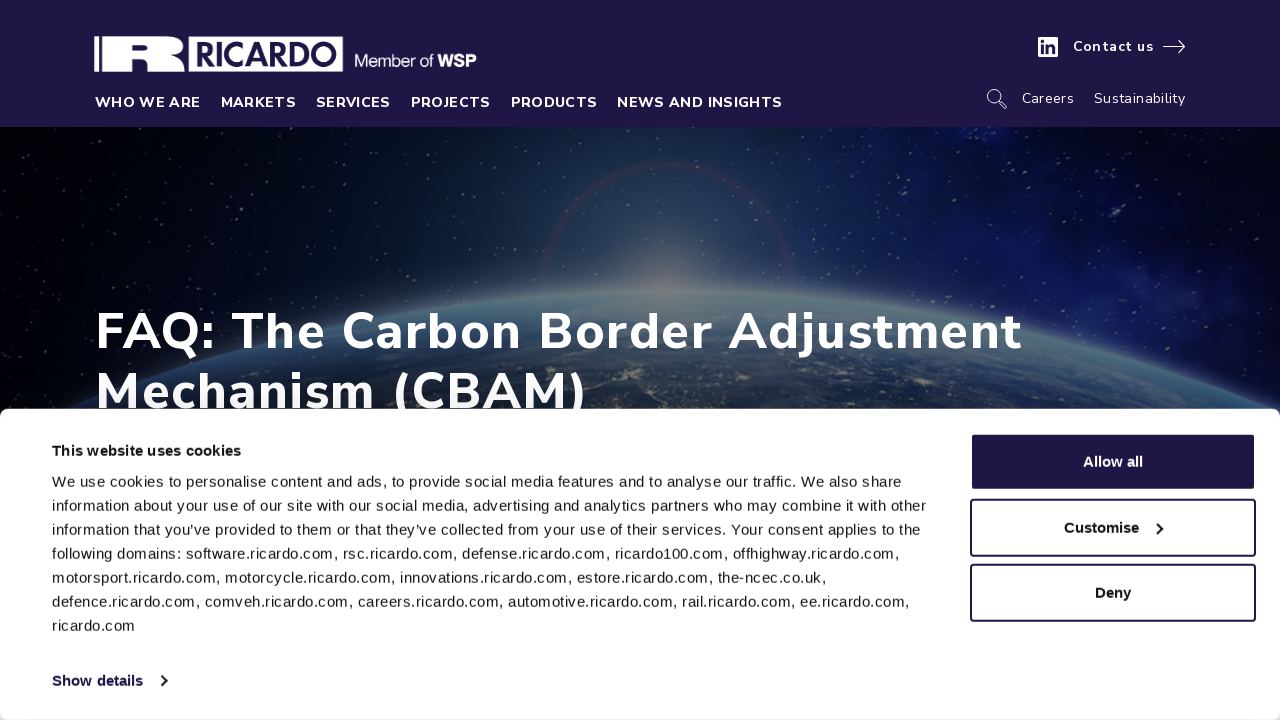

--- FILE ---
content_type: text/html; charset=utf-8
request_url: https://www.ricardo.com/en/news-and-insights/industry-insights/cbam-faq
body_size: 20660
content:
<!DOCTYPE html>
<html class="no-js" lang="en-gb">
<head>
    <!-- Do NOT add new scripts here at the top but after all the scripts that already exist here -->

<!-- Google tag (gtag.js) --> 
<script data-cookieconsent="ignore" async src="https://www.googletagmanager.com/gtag/js?id=G-5G8G4P44T4"></script> 
<script data-cookieconsent="ignore"> 
window.dataLayer = window.dataLayer || []; 
function gtag(){dataLayer.push(arguments);} 
gtag("consent", "default", {
      ad_storage: "denied",
      analytics_storage: "denied",
      functionality_storage: "denied",
      personalization_storage: "denied",
      security_storage: "granted",
      wait_for_update: 500,
    });
gtag("set", "ads_data_redaction", true); 
gtag('js', new Date()); 
gtag('config', 'G-5G8G4P44T4'); 
</script>

<!-- Cookiebot -->
<script id="Cookiebot" src="https://consent.cookiebot.com/uc.js" data-cbid="4ac72e19-f178-4060-b27d-b830c680f17b" data-blockingmode="auto" type="text/javascript"></script>
<!-- End Cookiebot -->

<!-- Add new scripts after this line -->

<!-- Google tag (gtag.js) --> 
<script async src="https://www.googletagmanager.com/gtag/js?id=AW-10992373032"></script> <script> window.dataLayer = window.dataLayer || []; function gtag(){dataLayer.push(arguments);} gtag('js', new Date()); gtag('config', 'AW-10992373032'); </script> 


<!-- Hotjar Tracking Code for https://ricardo.com/ -->
<script>
    (function(h,o,t,j,a,r){
        h.hj=h.hj||function(){(h.hj.q=h.hj.q||[]).push(arguments)};
        h._hjSettings={hjid:2797218,hjsv:6};
        a=o.getElementsByTagName('head')[0];
        r=o.createElement('script');r.async=1;
        r.src=t+h._hjSettings.hjid+j+h._hjSettings.hjsv;
        a.appendChild(r);
    })(window,document,'https://static.hotjar.com/c/hotjar-','.js?sv=');
</script>

    

    <meta charset="utf-8" />
    <meta name="viewport" content="width=device-width, initial-scale=1.0" />
    <meta http-equiv="X-UA-Compatible" content="IE=edge" />

    <title>FAQ: The Carbon Border Adjustment Mechanism (CBAM)</title>

    <meta name="keywords" content="" />
    <meta name="description" content="Our frequenly asked questions will help you to understand the carbon border adjustment mechanism, how it will affect your organisation and how to prepare." />
    <link rel="canonical" href="https://www.ricardo.com/en/news-and-insights/industry-insights/cbam-faq" />

    <meta property="og:type" content="article" />
    <meta property="og:url" content="https://www.ricardo.com/en/news-and-insights/industry-insights/cbam-faq" />
    <meta property="og:title" content="FAQ: The Carbon Border Adjustment Mechanism (CBAM)" />
        <meta property="og:description" content="Our Frequently asked questions will help you to understand the carbon border adjustment mechanism, how it will affect your organisation and how to prepare." />
        <meta property="og:image" content="https://www.ricardo.com/media/l4seulnb/europe.jpg?width=1200&amp;height=630&amp;v=1dbfbb117fa62b0" />
        <meta property="og:image:width" content="1200" />
        <meta property="og:image:width" content="630" />

    <meta property="twitter:card" content="summary" />
    <meta property="twitter:site" content="@RicardoGroupPlc" />
    <meta property="twitter:title" content="FAQ: The Carbon Border Adjustment Mechanism (CBAM)" />
        <meta property="twitter:description" content="Our Frequently asked questions will help you to understand the carbon border adjustment mechanism, how it will affect your organisation and how to prepare." />
        <meta property="twitter:image" content="https://www.ricardo.com/media/l4seulnb/europe.jpg?width=1200&amp;height=630&amp;v=1dbfbb117fa62b0" />
    <meta property="twitter:url" content="https://www.ricardo.com/en/news-and-insights/industry-insights/cbam-faq" />

        <link rel="shortcut icon" href="/media/zb3n3pjo/logo-on-navy-background-151.png">

    <link rel="preconnect" href="https://fonts.googleapis.com">
    <link rel="preconnect" crossorigin href="https://fonts.gstatic.com">
    <link rel="stylesheet" href="https://fonts.googleapis.com/css2?family=Nunito&#x2B;Sans:wght@300;400;600;700;800;900&amp;display=swap">

    <link rel="stylesheet" href="/css/bundle.min.css?v=B1sSaPP9uffB9YCTSPQ8vm98JLs" />

    

    <style>
.c-header.c-header-background {background-position: center;}

.c-nav .c-nav-socials { display: none; }
.c-nav .c-nav-brand { width: 150px; }

@media (min-width: 1220px) {
.c-nav .c-nav-socials { display: flex; }
.c-nav .c-nav-brand { 
        width: 400px;
        position: relative;
        top: 7px;
        left: -10px;
 }
}

</style>
    

<script type="text/javascript">!function(T,l,y){var S=T.location,k="script",D="instrumentationKey",C="ingestionendpoint",I="disableExceptionTracking",E="ai.device.",b="toLowerCase",w="crossOrigin",N="POST",e="appInsightsSDK",t=y.name||"appInsights";(y.name||T[e])&&(T[e]=t);var n=T[t]||function(d){var g=!1,f=!1,m={initialize:!0,queue:[],sv:"5",version:2,config:d};function v(e,t){var n={},a="Browser";return n[E+"id"]=a[b](),n[E+"type"]=a,n["ai.operation.name"]=S&&S.pathname||"_unknown_",n["ai.internal.sdkVersion"]="javascript:snippet_"+(m.sv||m.version),{time:function(){var e=new Date;function t(e){var t=""+e;return 1===t.length&&(t="0"+t),t}return e.getUTCFullYear()+"-"+t(1+e.getUTCMonth())+"-"+t(e.getUTCDate())+"T"+t(e.getUTCHours())+":"+t(e.getUTCMinutes())+":"+t(e.getUTCSeconds())+"."+((e.getUTCMilliseconds()/1e3).toFixed(3)+"").slice(2,5)+"Z"}(),iKey:e,name:"Microsoft.ApplicationInsights."+e.replace(/-/g,"")+"."+t,sampleRate:100,tags:n,data:{baseData:{ver:2}}}}var h=d.url||y.src;if(h){function a(e){var t,n,a,i,r,o,s,c,u,p,l;g=!0,m.queue=[],f||(f=!0,t=h,s=function(){var e={},t=d.connectionString;if(t)for(var n=t.split(";"),a=0;a<n.length;a++){var i=n[a].split("=");2===i.length&&(e[i[0][b]()]=i[1])}if(!e[C]){var r=e.endpointsuffix,o=r?e.location:null;e[C]="https://"+(o?o+".":"")+"dc."+(r||"services.visualstudio.com")}return e}(),c=s[D]||d[D]||"",u=s[C],p=u?u+"/v2/track":d.endpointUrl,(l=[]).push((n="SDK LOAD Failure: Failed to load Application Insights SDK script (See stack for details)",a=t,i=p,(o=(r=v(c,"Exception")).data).baseType="ExceptionData",o.baseData.exceptions=[{typeName:"SDKLoadFailed",message:n.replace(/\./g,"-"),hasFullStack:!1,stack:n+"\nSnippet failed to load ["+a+"] -- Telemetry is disabled\nHelp Link: https://go.microsoft.com/fwlink/?linkid=2128109\nHost: "+(S&&S.pathname||"_unknown_")+"\nEndpoint: "+i,parsedStack:[]}],r)),l.push(function(e,t,n,a){var i=v(c,"Message"),r=i.data;r.baseType="MessageData";var o=r.baseData;return o.message='AI (Internal): 99 message:"'+("SDK LOAD Failure: Failed to load Application Insights SDK script (See stack for details) ("+n+")").replace(/\"/g,"")+'"',o.properties={endpoint:a},i}(0,0,t,p)),function(e,t){if(JSON){var n=T.fetch;if(n&&!y.useXhr)n(t,{method:N,body:JSON.stringify(e),mode:"cors"});else if(XMLHttpRequest){var a=new XMLHttpRequest;a.open(N,t),a.setRequestHeader("Content-type","application/json"),a.send(JSON.stringify(e))}}}(l,p))}function i(e,t){f||setTimeout(function(){!t&&m.core||a()},500)}var e=function(){var n=l.createElement(k);n.src=h;var e=y[w];return!e&&""!==e||"undefined"==n[w]||(n[w]=e),n.onload=i,n.onerror=a,n.onreadystatechange=function(e,t){"loaded"!==n.readyState&&"complete"!==n.readyState||i(0,t)},n}();y.ld<0?l.getElementsByTagName("head")[0].appendChild(e):setTimeout(function(){l.getElementsByTagName(k)[0].parentNode.appendChild(e)},y.ld||0)}try{m.cookie=l.cookie}catch(p){}function t(e){for(;e.length;)!function(t){m[t]=function(){var e=arguments;g||m.queue.push(function(){m[t].apply(m,e)})}}(e.pop())}var n="track",r="TrackPage",o="TrackEvent";t([n+"Event",n+"PageView",n+"Exception",n+"Trace",n+"DependencyData",n+"Metric",n+"PageViewPerformance","start"+r,"stop"+r,"start"+o,"stop"+o,"addTelemetryInitializer","setAuthenticatedUserContext","clearAuthenticatedUserContext","flush"]),m.SeverityLevel={Verbose:0,Information:1,Warning:2,Error:3,Critical:4};var s=(d.extensionConfig||{}).ApplicationInsightsAnalytics||{};if(!0!==d[I]&&!0!==s[I]){var c="onerror";t(["_"+c]);var u=T[c];T[c]=function(e,t,n,a,i){var r=u&&u(e,t,n,a,i);return!0!==r&&m["_"+c]({message:e,url:t,lineNumber:n,columnNumber:a,error:i}),r},d.autoExceptionInstrumented=!0}return m}(y.cfg);function a(){y.onInit&&y.onInit(n)}(T[t]=n).queue&&0===n.queue.length?(n.queue.push(a),n.trackPageView({})):a()}(window,document,{
src: "https://js.monitor.azure.com/scripts/b/ai.2.min.js", // The SDK URL Source
crossOrigin: "anonymous", 
cfg: { // Application Insights Configuration
    connectionString: 'InstrumentationKey=c5d7dd32-8abe-4f52-a469-7edf3ff660cb;IngestionEndpoint=https://westeurope-5.in.applicationinsights.azure.com/;LiveEndpoint=https://westeurope.livediagnostics.monitor.azure.com/'
}});</script></head>
<body class="p-insight nav-solid">

    <script>
    function d365mktConfigureTracking() {
        return { Anonymize: true };
    }
</script>


<script type="text/javascript">
_linkedin_partner_id = "4281561";
window._linkedin_data_partner_ids = window._linkedin_data_partner_ids || [];
window._linkedin_data_partner_ids.push(_linkedin_partner_id);
</script><script type="text/javascript">
(function(l) {
if (!l){window.lintrk = function(a,b){window.lintrk.q.push([a,b])};
window.lintrk.q=[]}
var s = document.getElementsByTagName("script")[0];
var b = document.createElement("script");
b.type = "text/javascript";b.async = true;
b.src = "https://snap.licdn.com/li.lms-analytics/insight.min.js";
s.parentNode.insertBefore(b, s);})(window.lintrk);
</script>
<noscript>
<img height="1" width="1" style="display:none;" alt="" src="https://px.ads.linkedin.com/collect/?pid=4281561&fmt=gif" />
</noscript>
    

    <header>
        


<section class="c-nav js-nav-container">



    <div class="c-nav-top">
        <div class="container-fluid container-xl">
            <div class="row">
                <div class="col d-flex justify-content-between">
                    <a href="/en" class="c-nav-brand">
                            <img src="/media/uoojw2px/ricardo_wsp_white_inline_b.png" alt="Ricardo Member of WSP" />
                    </a>
                    <div class="c-nav-other" data-test="yes">
                        <a href="#0" class="c-nav-search-mob js-search-toggle">
                            <img class="show-menu-closed" src="/images/icon-search-white.svg" alt="" />
                            <img class="show-menu-open" src="/images/icon-close-white.svg" alt="" />
                        </a>
                            <ul class="c-nav-socials">
                                    <li>
                                        <a href="https://www.linkedin.com/company/ricardo-plc/" target="_blank">

                                                <img src="/media/l04l1owz/in-white-logo.png" alt="LinkedIn White Logo png">
                                        </a>
                                    </li>
                            </ul>
                            <a href="/en/contact-us" class="s-button-main s-button-main-white">Contact us</a>
                    </div>
                </div>
            </div>
        </div>
    </div>
    <div class="c-nav-menu js-nav-menu">
        <div class="c-nav-menu-content">
            <div class="container-fluid container-xl">
                <div class="d-xl-flex justify-content-xl-between align-items-xl-stretch">

                        <nav class="c-nav-nav">
                                <div class="c-nav-item has-subnav js-nav" data-nav=whoweare>
                                    <a href=/en/who-we-are class="c-nav-link">Who we are </a>

                                        <div class="c-nav-flyout js-nav-flyout">
                                            <div class="c-nav-flyout-container">

    <div class="c-nav-flyout-col">
        <div class="c-nav-intro">
            <div class="c-nav-intro-text">
                <p>We put a sustainable future in reach by creating innovative services that are at the intersection of transport, energy and environment agendas across the globe.</p>       
            </div>
            <a href="/en/who-we-are" class="s-button-main">Visit this section</a>
        </div>
    </div>


    <div class="c-nav-flyout-col c-nav-subpages js-nav-pages">
        <div class="c-nav-screen js-nav-screen" data-nav-screen="whoweare">
            <div class="c-nav-page">
                <a href="#0" class="c-nav-back js-nav-back">Back</a>
                    <a href="/en/who-we-are" class="c-nav-landing">Who we are </a>
            </div>
                    <a class="c-nav-item-title" href="/en/who-we-are">Who we are</a>
                    <div class="c-nav-item" >
                        <a href="/en/who-we-are/our-culture" class="c-nav-link">Our culture</a>
                    </div>
                    <div class="c-nav-item" >
                        <a href="/en/who-we-are/our-history" class="c-nav-link">Our history</a>
                    </div>
                    <div class="c-nav-item" >
                        <a href="/en/who-we-are/our-leadership" class="c-nav-link">Leadership</a>
                    </div>
        </div>
    </div>



                                            </div>
                                        </div>
                                </div>
                                <div class="c-nav-item has-subnav js-nav" data-nav=markets>
                                    <a href=/en/markets class="c-nav-link">Markets</a>

                                        <div class="c-nav-flyout js-nav-flyout">
                                            <div class="c-nav-flyout-container">

    <div class="c-nav-flyout-col">
        <div class="c-nav-intro">
            <div class="c-nav-intro-text">
                <p>We work across eight key market sectors and deliver environmental and engineering consultancy services and solutions from the initial concept phase, right up to the delivery of our client’s programmes.​</p>       
            </div>
            <a href="/en/markets" class="s-button-main">Visit this section</a>
        </div>
    </div>


    <div class="c-nav-flyout-col c-nav-subpages js-nav-pages">
        <div class="c-nav-screen js-nav-screen" data-nav-screen="markets">
            <div class="c-nav-page">
                <a href="#0" class="c-nav-back js-nav-back">Back</a>
                    <a href="/en/markets" class="c-nav-landing">Markets</a>
            </div>
                    <div class="c-nav-item-title">Markets</div>
                    <div class="c-nav-item has-subnav js-nav"  data-nav=markets-securityandaerospace>
                        <a href="/en/markets/security-and-aerospace" class="c-nav-link">Security and aerospace</a>
                    </div>
                    <div class="c-nav-item has-subnav js-nav"  data-nav=markets-automotive>
                        <a href="/en/markets/automotive" class="c-nav-link">Automotive</a>
                    </div>
                    <div class="c-nav-item has-subnav js-nav"  data-nav=markets-energyutilitiesandwaste>
                        <a href="/en/markets/energy-utilities-and-waste" class="c-nav-link">Energy, utilities and waste</a>
                    </div>
                    <div class="c-nav-item" >
                        <a href="/en/markets/financial-services" class="c-nav-link">Financial services</a>
                    </div>
                    <div class="c-nav-item has-subnav js-nav"  data-nav=markets-governmentandpublicsector>
                        <a href="/en/markets/government-and-public-sector" class="c-nav-link">Government and public sector</a>
                    </div>
                    <div class="c-nav-item has-subnav js-nav"  data-nav=markets-industrialandmanufacturing>
                        <a href="/en/markets/industrial-and-manufacturing" class="c-nav-link">Industrial and manufacturing</a>
                    </div>
                    <div class="c-nav-item has-subnav js-nav"  data-nav=markets-maritime>
                        <a href="/en/markets/maritime" class="c-nav-link">Maritime</a>
                    </div>
                    <div class="c-nav-item has-subnav js-nav"  data-nav=markets-railandmasstransit>
                        <a href="/en/markets/rail-and-mass-transit" class="c-nav-link">Rail and mass transit</a>
                    </div>
        </div>
    </div>
        <div class="c-nav-flyout-col c-nav-subpages-sublevel js-nav-pages">
                <div class="c-nav-screen js-nav-screen" data-nav-screen="markets-securityandaerospace">
                    <div class="c-nav-page">
                        <a href="#0" class="c-nav-back js-nav-back">Back</a>
                            <a href="/en/markets/security-and-aerospace" class="c-nav-landing">Security and aerospace</a>
                    </div>
                        <div >
                                    <div class="c-nav-item" >
                                        <a href="/en/markets/security-and-aerospace/aerospace" class="c-nav-link">Aerospace</a>
                                    </div>
                                    <div class="c-nav-item" >
                                        <a href="/en/markets/security-and-aerospace/defence" class="c-nav-link">Defence</a>
                                    </div>
                        </div>

                </div>
                <div class="c-nav-screen js-nav-screen" data-nav-screen="markets-automotive">
                    <div class="c-nav-page">
                        <a href="#0" class="c-nav-back js-nav-back">Back</a>
                            <a href="/en/markets/automotive" class="c-nav-landing">Automotive</a>
                    </div>
                        <div >
                                    <div class="c-nav-item" >
                                        <a href="/en/markets/automotive/commercial-vehicles" class="c-nav-link">Commercial</a>
                                    </div>
                                    <div class="c-nav-item" >
                                        <a href="/en/markets/automotive/high-performance-automotive" class="c-nav-link">High performance</a>
                                    </div>
                                    <div class="c-nav-item has-subnav js-nav"  data-nav=markets-automotive-motorcycle>
                                        <a href="/en/markets/automotive/motorcycle-and-light-mobility" class="c-nav-link">Motorcycle</a>
                                    </div>
                                    <div class="c-nav-item has-subnav js-nav"  data-nav=markets-automotive-motorsports>
                                        <a href="/en/markets/automotive/motorsport" class="c-nav-link">Motorsports</a>
                                    </div>
                                    <div class="c-nav-item" >
                                        <a href="/en/markets/automotive/industrial-and-off-highway" class="c-nav-link">Off highway</a>
                                    </div>
                                    <div class="c-nav-item" >
                                        <a href="/en/markets/automotive/passenger-vehicles" class="c-nav-link">Passenger</a>
                                    </div>
                        </div>

                </div>
                <div class="c-nav-screen js-nav-screen" data-nav-screen="markets-energyutilitiesandwaste">
                    <div class="c-nav-page">
                        <a href="#0" class="c-nav-back js-nav-back">Back</a>
                            <a href="/en/markets/energy-utilities-and-waste" class="c-nav-landing">Energy, utilities and waste</a>
                    </div>
                        <div >
                                    <div class="c-nav-item" >
                                        <a href="/en/markets/energy-utilities-and-waste/energy-infrastructure" class="c-nav-link">Energy infrastructure</a>
                                    </div>
                                    <div class="c-nav-item" >
                                        <a href="/en/markets/energy-utilities-and-waste/waste-and-resource-management" class="c-nav-link">Waste</a>
                                    </div>
                                    <div class="c-nav-item" >
                                        <a href="/en/markets/energy-utilities-and-waste/water-management" class="c-nav-link">Water</a>
                                    </div>
                        </div>

                </div>
                <div class="c-nav-screen js-nav-screen" data-nav-screen="markets-governmentandpublicsector">
                    <div class="c-nav-page">
                        <a href="#0" class="c-nav-back js-nav-back">Back</a>
                            <a href="/en/markets/government-and-public-sector" class="c-nav-landing">Government and public sector</a>
                    </div>
                        <div >
                                    <div class="c-nav-item" >
                                        <a href="/en/markets/government-and-public-sector/central-government" class="c-nav-link">Central government</a>
                                    </div>
                                    <div class="c-nav-item" >
                                        <a href="/en/markets/government-and-public-sector/cities-and-regional-government" class="c-nav-link">Cities and regional government</a>
                                    </div>
                        </div>

                </div>
                <div class="c-nav-screen js-nav-screen" data-nav-screen="markets-industrialandmanufacturing">
                    <div class="c-nav-page">
                        <a href="#0" class="c-nav-back js-nav-back">Back</a>
                            <a href="/en/markets/industrial-and-manufacturing" class="c-nav-landing">Industrial and manufacturing</a>
                    </div>
                        <div >
                                    <div class="c-nav-item" >
                                        <a href="/en/markets/industrial-and-manufacturing/manufacturing" class="c-nav-link">Manufacturing</a>
                                    </div>
                                    <div class="c-nav-item has-subnav js-nav"  data-nav=markets-industrialandmanufacturing-chemical>
                                        <a href="/en/markets/industrial-and-manufacturing/chemical" class="c-nav-link">Chemical</a>
                                    </div>
                                    <div class="c-nav-item" >
                                        <a href="/en/markets/industrial-and-manufacturing/mining-and-resources" class="c-nav-link">Mining and resources</a>
                                    </div>
                        </div>

                </div>
                <div class="c-nav-screen js-nav-screen" data-nav-screen="markets-maritime">
                    <div class="c-nav-page">
                        <a href="#0" class="c-nav-back js-nav-back">Back</a>
                            <a href="/en/markets/maritime" class="c-nav-landing">Maritime</a>
                    </div>
                        <div >
                                    <div class="c-nav-item" >
                                        <a href="/en/markets/maritime/marine" class="c-nav-link">Marine</a>
                                    </div>
                                    <div class="c-nav-item" >
                                        <a href="/en/markets/maritime/ports" class="c-nav-link">Ports</a>
                                    </div>
                        </div>

                </div>
                <div class="c-nav-screen js-nav-screen" data-nav-screen="markets-railandmasstransit">
                    <div class="c-nav-page">
                        <a href="#0" class="c-nav-back js-nav-back">Back</a>
                            <a href="/en/markets/rail-and-mass-transit" class="c-nav-landing">Rail and mass transit</a>
                    </div>
                        <div >
                                    <div class="c-nav-item" >
                                        <a href="/en/markets/rail-and-mass-transit/urban-transit" class="c-nav-link">Urban transit </a>
                                    </div>
                                    <div class="c-nav-item" >
                                        <a href="/en/markets/rail-and-mass-transit/conventional-railways" class="c-nav-link">Conventional rail</a>
                                    </div>
                                    <div class="c-nav-item" >
                                        <a href="/en/markets/rail-and-mass-transit/high-speed-rail" class="c-nav-link">High-speed rail</a>
                                    </div>
                                    <div class="c-nav-item" >
                                        <a href="/en/markets/rail-and-mass-transit/rail-freight" class="c-nav-link">Rail freight</a>
                                    </div>
                        </div>

                </div>
        </div>
        <div class="c-nav-flyout-col c-nav-subpages-sublevel js-nav-pages">
                <div class="c-nav-screen js-nav-screen" data-nav-screen="markets-automotive-motorcycle">
                    <div class="c-nav-page">
                        <a href="#0" class="c-nav-back js-nav-back">Back</a>
                            <a href="/en/markets/automotive/motorcycle-and-light-mobility" class="c-nav-landing">Motorcycle</a>
                    </div>
                </div>
                <div class="c-nav-screen js-nav-screen" data-nav-screen="markets-automotive-motorsports">
                    <div class="c-nav-page">
                        <a href="#0" class="c-nav-back js-nav-back">Back</a>
                            <a href="/en/markets/automotive/motorsport" class="c-nav-landing">Motorsports</a>
                    </div>
                            <div class="c-nav-item">
                                <a href="/en/markets/automotive/motorsport/formula-1" class="c-nav-link">Formula 1</a>
                            </div>
                            <div class="c-nav-item">
                                <a href="/en/markets/automotive/motorsport/lm-prototypes" class="c-nav-link">LM prototypes</a>
                            </div>
                            <div class="c-nav-item">
                                <a href="/en/markets/automotive/motorsport/rally-and-off-road" class="c-nav-link">Rally and off-road</a>
                            </div>
                            <div class="c-nav-item">
                                <a href="/en/markets/automotive/motorsport/gt3-and-gte" class="c-nav-link">GT3 and GTE</a>
                            </div>
                            <div class="c-nav-item">
                                <a href="/en/markets/automotive/motorsport/single-seater" class="c-nav-link">Single seater</a>
                            </div>
                            <div class="c-nav-item">
                                <a href="/en/markets/automotive/motorsport/heritage-motorsport" class="c-nav-link">Heritage motorsport</a>
                            </div>
                            <div class="c-nav-item">
                                <a href="/en/markets/automotive/motorsport/formula-e" class="c-nav-link">Formula E</a>
                            </div>
                </div>
                <div class="c-nav-screen js-nav-screen" data-nav-screen="markets-industrialandmanufacturing-chemical">
                    <div class="c-nav-page">
                        <a href="#0" class="c-nav-back js-nav-back">Back</a>
                            <a href="/en/markets/industrial-and-manufacturing/chemical" class="c-nav-landing">Chemical</a>
                    </div>
                            <div class="c-nav-item">
                                <a href="/en/markets/industrial-and-manufacturing/chemical/chemical-emergency-response" class="c-nav-link">Chemical emergency response</a>
                            </div>
                            <div class="c-nav-item">
                                <a href="/en/markets/industrial-and-manufacturing/chemical/chemical-regulatory-and-compliance" class="c-nav-link">Chemical regulatory and compliance</a>
                            </div>
                            <div class="c-nav-item">
                                <a href="/en/markets/industrial-and-manufacturing/chemical/environmental-chemistry-and-toxicology" class="c-nav-link">Environmental chemistry and toxicology</a>
                            </div>
                            <div class="c-nav-item">
                                <a href="/en/markets/industrial-and-manufacturing/chemical/chemical-response-and-regulatory-training" class="c-nav-link">Chemical response and regulatory training</a>
                            </div>
                            <div class="c-nav-item">
                                <a href="/en/markets/industrial-and-manufacturing/chemical/chemicals-policy" class="c-nav-link">Chemicals policy</a>
                            </div>
                            <div class="c-nav-item">
                                <a href="/en/markets/industrial-and-manufacturing/chemical/chemical-hazard-solutions-for-the-public-sector" class="c-nav-link">Chemical hazard solutions for the public sector</a>
                            </div>
                </div>
        </div>



                                            </div>
                                        </div>
                                </div>
                                <div class="c-nav-item has-subnav js-nav" data-nav=services>
                                    <a href=/en/services class="c-nav-link">Services</a>

                                        <div class="c-nav-flyout js-nav-flyout">
                                            <div class="c-nav-flyout-container">

    <div class="c-nav-flyout-col">
        <div class="c-nav-intro">
            <div class="c-nav-intro-text">
                <p>Our capabilities span the entire value chain - from policy, strategy and the initial concept phase, right up to the delivery of client programmes.&nbsp;</p>       
            </div>
            <a href="/en/services" class="s-button-main">Visit this section</a>
        </div>
    </div>


    <div class="c-nav-flyout-col c-nav-subpages js-nav-pages">
        <div class="c-nav-screen js-nav-screen" data-nav-screen="services">
            <div class="c-nav-page">
                <a href="#0" class="c-nav-back js-nav-back">Back</a>
                    <a href="/en/services" class="c-nav-landing">Services</a>
            </div>
                    <a class="c-nav-item-title" href="/en/services">View all services</a>
                    <div class="c-nav-item has-subnav js-nav"  data-nav=services-transport>
                        <a href="/en/services/transport" class="c-nav-link">Transport </a>
                    </div>
                    <div class="c-nav-item has-subnav js-nav"  data-nav=services-environment>
                        <a href="/en/services/environment" class="c-nav-link">Environment</a>
                    </div>
                    <div class="c-nav-item has-subnav js-nav"  data-nav=services-energy>
                        <a href="/en/services/energy" class="c-nav-link">Energy </a>
                    </div>
                    <div class="c-nav-item has-subnav js-nav"  data-nav=services-advisory>
                        <a href="/en/services/advisory" class="c-nav-link">Advisory</a>
                    </div>
        </div>
    </div>
        <div class="c-nav-flyout-col c-nav-subpages-sublevel js-nav-pages">
                <div class="c-nav-screen js-nav-screen" data-nav-screen="services-transport">
                    <div class="c-nav-page">
                        <a href="#0" class="c-nav-back js-nav-back">Back</a>
                            <a href="/en/services/transport" class="c-nav-landing">Transport </a>
                    </div>
                        <div >
                                    <div class="c-nav-item" >
                                        <a href="/en/markets/automotive" class="c-nav-link">Automotive</a>
                                    </div>
                                    <div class="c-nav-item" >
                                        <a href="/en/markets/automotive/industrial-and-off-highway" class="c-nav-link">Industrial and off highway</a>
                                    </div>
                                    <div class="c-nav-item" >
                                        <a href="/en/markets/security-and-aerospace/aerospace" class="c-nav-link">Aerospace</a>
                                    </div>
                                    <div class="c-nav-item" >
                                        <a href="/en/markets/maritime" class="c-nav-link">Maritime</a>
                                    </div>
                                    <div class="c-nav-item" >
                                        <a href="/en/markets/security-and-aerospace" class="c-nav-link">Security</a>
                                    </div>
                                    <div class="c-nav-item" >
                                        <a href="/en/markets/rail-and-mass-transit" class="c-nav-link">Rail and mass transit</a>
                                    </div>
                                    <div class="c-nav-item" >
                                        <a href="/en/services/niche-manufacturing" class="c-nav-link">Niche manufacturing</a>
                                    </div>
                                    <div class="c-nav-item" >
                                        <a href="/en/markets/security-and-aerospace/defence" class="c-nav-link">Defence</a>
                                    </div>
                                    <div class="c-nav-item" >
                                        <a href="/en/services/certification-and-assurance" class="c-nav-link">Certification and assurance </a>
                                    </div>
                        </div>

                </div>
                <div class="c-nav-screen js-nav-screen" data-nav-screen="services-environment">
                    <div class="c-nav-page">
                        <a href="#0" class="c-nav-back js-nav-back">Back</a>
                            <a href="/en/services/environment" class="c-nav-landing">Environment</a>
                    </div>
                        <div >
                                    <div class="c-nav-item" >
                                        <a href="/en/services/environment/air-quality" class="c-nav-link">Air quality</a>
                                    </div>
                                    <div class="c-nav-item" >
                                        <a href="/en/services/environment/land-and-climate-adaptation" class="c-nav-link">Land and climate adaptation</a>
                                    </div>
                                    <div class="c-nav-item" >
                                        <a href="/en/services/environment/water" class="c-nav-link">Water</a>
                                    </div>
                                    <div class="c-nav-item" >
                                        <a href="/en/services/energy/waste" class="c-nav-link">Waste</a>
                                    </div>
                                    <div class="c-nav-item" >
                                        <a href="/en/markets/industrial-and-manufacturing/chemical" class="c-nav-link">Chemical</a>
                                    </div>
                        </div>

                </div>
                <div class="c-nav-screen js-nav-screen" data-nav-screen="services-energy">
                    <div class="c-nav-page">
                        <a href="#0" class="c-nav-back js-nav-back">Back</a>
                            <a href="/en/services/energy" class="c-nav-landing">Energy </a>
                    </div>
                        <div >
                                    <div class="c-nav-item" >
                                        <a href="/en/services/energy/heat-decarbonisation" class="c-nav-link">Heat decarbonisation</a>
                                    </div>
                                    <div class="c-nav-item" >
                                        <a href="/en/services/energy/energy-and-economic-modelling" class="c-nav-link">Energy market modelling</a>
                                    </div>
                                    <div class="c-nav-item" >
                                        <a href="/en/services/energy/renewable-energy" class="c-nav-link">Renewable energy</a>
                                    </div>
                                    <div class="c-nav-item" >
                                        <a href="/en/services/energy/clean-power-consultancy" class="c-nav-link">Clean power</a>
                                    </div>
                                    <div class="c-nav-item" >
                                        <a href="/en/news-and-insights/campaigns/sustainable-fuels-and-chemicals-advisory" class="c-nav-link">Alternative fuels</a>
                                    </div>
                        </div>

                </div>
                <div class="c-nav-screen js-nav-screen" data-nav-screen="services-advisory">
                    <div class="c-nav-page">
                        <a href="#0" class="c-nav-back js-nav-back">Back</a>
                            <a href="/en/services/advisory" class="c-nav-landing">Advisory</a>
                    </div>
                        <div >
                                    <div class="c-nav-item" >
                                        <a href="/en/services/advisory/climate-adaptation-and-resilience" class="c-nav-link">Climate adaption and resilience</a>
                                    </div>
                                    <div class="c-nav-item" >
                                        <a href="/en/services/advisory/economic-and-environmental-analysis" class="c-nav-link">Environmental policy</a>
                                    </div>
                                    <div class="c-nav-item" >
                                        <a href="/en/services/advisory/energy-and-carbon-regulation" class="c-nav-link">Energy and carbon regulation</a>
                                    </div>
                                    <div class="c-nav-item" >
                                        <a href="/en/services/advisory/sustainable-transport" class="c-nav-link">Sustainable transport</a>
                                    </div>
                                    <div class="c-nav-item" >
                                        <a href="/en/services/advisory/corporate-sustainability" class="c-nav-link">Corporate sustainability</a>
                                    </div>
                        </div>

                </div>
        </div>



                                            </div>
                                        </div>
                                </div>
                                <div class="c-nav-item" >
                                    <a href=/en/projects class="c-nav-link">Projects </a>

                                </div>
                                <div class="c-nav-item" >
                                    <a href=/en/products class="c-nav-link">Products</a>

                                </div>
                                <div class="c-nav-item has-subnav js-nav" data-nav=newsandinsights>
                                    <a  class="c-nav-link">News and insights</a>

                                        <div class="c-nav-flyout js-nav-flyout">
                                            <div class="c-nav-flyout-container">

    <div class="c-nav-flyout-col">
        <div class="c-nav-intro">
            <div class="c-nav-intro-text">
                <p>For the latest, news, insights and thought leadership articles demonstrating our expertise across our core practices.&nbsp;</p>       
            </div>
        </div>
    </div>


    <div class="c-nav-flyout-col c-nav-subpages js-nav-pages">
        <div class="c-nav-screen js-nav-screen" data-nav-screen="newsandinsights">
            <div class="c-nav-page">
                <a href="#0" class="c-nav-back js-nav-back">Back</a>
            </div>
                    <div class="c-nav-item-title">News and insights</div>
                    <div class="c-nav-item" >
                        <a href="/en/news-and-insights/press-releases" class="c-nav-link">Press releases</a>
                    </div>
                    <div class="c-nav-item" >
                        <a href="/en/news-and-insights/industry-insights" class="c-nav-link">Industry insights</a>
                    </div>
                    <div class="c-nav-item" >
                        <a href="/en/news-and-insights/reports-and-white-papers" class="c-nav-link">Reports and White Papers</a>
                    </div>
                    <div class="c-nav-item" >
                        <a href="/en/news-and-insights/events-and-webinars" class="c-nav-link">Events and webinars</a>
                    </div>
        </div>
    </div>



                                            </div>
                                        </div>
                                </div>

                        </nav>

                    <nav class="c-nav-nav c-nav-nav-secondary">
                        <div class="c-nav-search-desk">
                            <a href="#0" class="js-search-toggle">
                                <img src="/images/icon-search-white.svg" alt="" />
                            </a>
                        </div>

                            <div class="c-nav-item has-subnav js-nav" data-nav="careers">

                                <a href=/en/careers class="c-nav-link">Careers</a>

                                    <div class="c-nav-flyout js-nav-flyout">
                                        <div class="c-nav-flyout-container">

    <div class="c-nav-flyout-col">
        <div class="c-nav-intro">
            <div class="c-nav-intro-text">
                <p>At the heart of Ricardo is our people. Discover your next career with us.</p>       
            </div>
            <a href="/en/careers" class="s-button-main">Visit this section</a>
        </div>
    </div>


    <div class="c-nav-flyout-col c-nav-subpages js-nav-pages">
        <div class="c-nav-screen js-nav-screen" data-nav-screen="careers">
            <div class="c-nav-page">
                <a href="#0" class="c-nav-back js-nav-back">Back</a>
                    <a href="/en/careers" class="c-nav-landing">Careers</a>
            </div>
                    <a class="c-nav-item-title" href="/en/careers">Careers</a>
                    <div class="c-nav-item has-subnav js-nav"  data-nav=careers-earlycareers>
                        <a href="/en/careers/early-careers" class="c-nav-link">Early careers</a>
                    </div>
                    <div class="c-nav-item" >
                        <a href="/en/careers/experienced-professionals" class="c-nav-link">Experienced professionals</a>
                    </div>
                    <div class="c-nav-item" >
                        <a href="/en/careers/colleague-forums-and-groups" class="c-nav-link">Colleague forums and groups</a>
                    </div>
                    <div class="c-nav-item" >
                        <a href="/en/careers/learning-and-development" class="c-nav-link">Learning and development</a>
                    </div>
                    <div class="c-nav-item" >
                        <a href="/en/careers/vacancies" class="c-nav-link">Vacancies</a>
                    </div>
        </div>
    </div>
        <div class="c-nav-flyout-col c-nav-subpages-sublevel js-nav-pages">
                <div class="c-nav-screen js-nav-screen" data-nav-screen="careers-earlycareers">
                    <div class="c-nav-page">
                        <a href="#0" class="c-nav-back js-nav-back">Back</a>
                            <a href="/en/careers/early-careers" class="c-nav-landing">Early careers</a>
                    </div>
                        <div >
                                    <div class="c-nav-item" >
                                        <a href="/en/careers/early-careers/internships" class="c-nav-link">Internships</a>
                                    </div>
                                    <div class="c-nav-item" >
                                        <a href="/en/careers/early-careers/graduates" class="c-nav-link">Graduates</a>
                                    </div>
                                    <div class="c-nav-item" >
                                        <a href="/en/careers/early-careers/apprenticeships" class="c-nav-link">Apprenticeships</a>
                                    </div>
                        </div>

                </div>
        </div>



                                        </div>
                                    </div>
                            </div>
                            <div class="c-nav-item has-subnav js-nav" data-nav="sustainability">

                                <a href=/en/sustainability class="c-nav-link">Sustainability</a>

                            </div>

                    </nav>

                </div>
            </div>
        </div>
        <div class="c-nav-mob-close">
            <a href="#0" class="d-block js-menu-mob-close">
                <img src="/images/nav-mobile-close.svg" alt="" />
            </a>
        </div>
    </div>
    <div class="c-nav-mob-open">
        <a href="#0" class="d-block js-nav-mob-open">
            <img src="/images/nav-mobile-open.svg" alt="" />
        </a>
    </div>
    <div class="c-nav-search js-search js-search-container">
        <div class="c-nav-search-desk-close">
            <div class="container d-flex justify-content-end">
                <a href="#0" class="d-flex align-items-center js-search-close">Close search <img src="/images/icon-close-white.svg" alt="" /></a>
            </div>
        </div>
        <div class="c-nav-search-content">
            <div class="container-fluid container-lg">
                <div class="row">
                    <div class="col-12 col-md-10 offset-md-1 col-lg-8 col-xxl-6">
                        <form class="js-search-form" action="/en/search" method="get">
                            <div class="c-nav-search-search">
                                <button type="submit" class="c-nav-search-btn"><img src="/images/icon-search-large.svg" alt="" /></button>
                                <input class="js-search-input" type="text" name="query" placeholder="Search..." />
                            </div>
                        </form>
                        <div class="row">
                            <div class="col-12 col-md-6 c-nav-search-listing">
                                <div class="js-search-options">
                                </div>
                            </div>
                            <div class="col-12 col-md-6 c-nav-search-listing">
                            </div>
                        </div>
                    </div>
                </div>
            </div>
        </div>
    </div>
</section>
    </header>

    <main>
        

<section class="c-header s-spacing c-header-background c-header-background-image" style=" background-image: url(/media/l4seulnb/europe.jpg?width=1920&amp;height=960&amp;format=webp&amp;quality=80&amp;v=1dbfbb117fa62b0);">
    <span class="c-header-overlay" style="opacity: 0.5;"></span>
    <div class="c-header-content">
        <div class="container">
            <div class="row ">
                <div class="col-12 ">
                        <h1 class="c-header-title">FAQ: The Carbon Border Adjustment Mechanism (CBAM)</h1>


                        <div class="s-date">04 Sep 2023</div>

                </div>
            </div>
        </div>
    </div>
</section>





<section class="c-page-nav c-page-nav-socials-at-mob c-page-nav-sticky js-page-nav">
        <div class="c-page-nav-title js-page-nav-title">
            <div class="container">
                <div class="row">
                    <div class="col-12">
                        FAQ: The Carbon Border Adjustment Mechanism (CBAM)
                    </div>
                </div>
            </div>
        </div>
    <div class="container">
        <div class="row">
            <div class="col-12">
                <div class="c-page-nav-menu">

                    <div class="c-social js-social">
                        <button class="c-social-share js-social-toggle" title="Click to toggle"><span>Share</span> <img src="/images/icon-share.svg" alt="Share" /></button>
                        <div class="c-social-floating-menu js-social-menu">
                            <div class="c-social-listing">
                                <div class="c-social-item">
                                    <a class="c-social-item-link" href="https://x.com/share?url=https://www.ricardo.com/en/news-and-insights/industry-insights/cbam-faq" rel="noopener" target="_blank">
                                        <img src="/images/social-x.svg" alt="Share to X" loading="lazy" />
                                    </a>
                                </div>
                                <div class="c-social-item">
                                    <a class="c-social-item-link" href="https://www.linkedin.com/shareArticle?mini=true&url=https://www.ricardo.com/en/news-and-insights/industry-insights/cbam-faq" rel="noopener" target="_blank">
                                        <img src="/images/social-linkedin.svg" alt="Share to LinkedIn" loading="lazy" />
                                    </a>
                                </div>
                                <div class="c-social-item">
                                    <a class="c-social-item-link" href="mailto:?subject=FAQ: The Carbon Border Adjustment Mechanism (CBAM)&body=https://www.ricardo.com/en/news-and-insights/industry-insights/cbam-faq" rel="noopener" target="_blank">
                                        <img src="/images/social-email.svg" alt="Share this page" loading="lazy" />
                                    </a>
                                </div>
                            </div>
                        </div>
                    </div>

                        <a class="c-page-nav-linkedin" href="https://www.linkedin.com/company/ricardo-plc/" target="_blank"><span>Follow Ricardo</span> <img src="/images/social-linkedin.svg" alt="LinkedIn" loading="lazy"></a>
                </div>
            </div>
        </div>
    </div>
</section>
<section class="c-page-nav c-page-nav-socials-at-mob s-spacing s-spacing-medium">
    <div class="c-page-nav-mob">
        <div class="container">
            <div class="row">
                <div class="col-12">
                </div>
            </div>
        </div>
    </div>
</section>

<section class="c-text c-rte s-spacing">
    <div class="container">
        <div class="c-text-text">
<div class='row'><div class='col-md-10 offset-md-1 col-lg-8 offset-lg-2'><p>These frequently asked questions will help you to understand the carbon border adjustment mechanism, how it will affect your organisation both now and in the coming years and the actions you need to take to prepare.</p>
<p>&nbsp;</p>
<p><a id="top"></a></p>
<h4><a href="#whatis" data-anchor="#whatis">What is the Carbon Border Adjustment Mechanism (CBAM)?</a></h4>
<h4><a href="#whyhas" data-anchor="#whyhas">Why has CBAM been introduced?</a></h4>
<h4><a href="#whowill" data-anchor="#whowill">Who will be affected by CBAM?</a></h4>
<h4><a href="#howis" data-anchor="#howis">How is the CBAM different to the EU Emissions Trading Scheme (ETS)?</a></h4>
<h4><a href="#sectors" data-anchor="#sectors">What sectors are covered in the scope of CBAM?</a></h4>
<h4><a href="#time" data-anchor="#time">What is the timeline for CBAM?</a></h4>
<h4><a href="#howis" data-anchor="#howis">How is the CBAM different to the EU Emissions Trading Scheme (ETS)?</a></h4>
<h4><a href="#howdoes" data-anchor="#howdoes">How does CBAM reporting work?</a></h4>
<h4><a href="#whatdo" data-anchor="#whatdo">What do I need to report as an importer of CBAM goods during the transitional period (as of 1 October 2023)?</a></h4>
<h4><a href="#importer" data-anchor="#importer">As an importer, how do I calculate my emissions data for CBAM with primary or default values?</a></h4>
<h4><a href="#operators" data-anchor="#operators">What information do operators need to monitor?&nbsp;</a></h4>
<h4><a href="#exemptions" data-anchor="#exemptions">Are there any exemptions from CBAM?</a></h4>
<h4><a href="#world" data-anchor="#world">Are there similar or aligned regulations in other parts of the world?</a></h4>
<h4><a href="#next" data-anchor="#next">What’s likely to happen next with CBAM?</a></h4>
<h4><a href="#advantages" data-anchor="#advantages">What opportunities can CBAM bring to my organisation?</a></h4>
<h4><a href="#approach" data-anchor="#approach">What is the best approach to mitigate the impacts of CBAM?</a></h4>
<h4><a href="#further" data-anchor="#approach">Further support and information</a></h4>
<p>&nbsp;</p>
<p>&nbsp;</p>
<h3><a id="whatis"></a>What is the Carbon Border Adjustment Mechanism (CBAM)?</h3>
<p>The Carbon Border Adjustment Mechanism is a carbon pricing system recently introduced by the EU that will impose a fee on a range of carbon-intensive goods imported into the EU.</p>
<p>Under the CBAM regulations, EU importers will need to report the upstream emissions in certain imported goods, and purchase carbon certificates equivalent to the carbon price that they would have paid if the imported goods had been produced under the EU's Emission Trading System (ETS).&nbsp;</p>
<p>If a non-EU producer can demonstrate that they have already paid a price for the carbon used in the production of the imported goods in a third country, the corresponding cost can be deducted from the CBAM payment obligation of the EU importer. &nbsp;&nbsp;</p>
<p><a href="#top" data-anchor="#top">TOP ↑</a></p>
<p>&nbsp;</p>
<h3><a id="whyhas"></a>Why has CBAM been introduced?</h3>
<p>As the EU strives to increase its efforts to address climate change, and whilst less stringent climate regulations persist in non-EU countries, there is a potential for ‘carbon leakage’. Carbon leakage happens when producers in the EU relocate their carbon-intensive production activities to countries which have less stringent climate policies, or when products previously produced in the EU get replaced by equivalent carbon-intensive imports.&nbsp;</p>
<p>The CBAM is being introduced to achieve carbon cost parity between imported and locally produced goods and to maintain competitiveness between the EU and trade partners. The overarching aim is to reduce carbon emissions inside and outside the EU. &nbsp;&nbsp;</p>
<p>The objectives of the CBAM are:</p>
<ul>
<li>To replace for free allocation within the EU Emissions Trading Scheme (ETS)</li>
<li>To promote equal opportunities between the EU and its trading partners</li>
<li>To prevent carbon leakage by discouraging companies from relocating to countries with weaker environmental regulations</li>
<li>To protect EU companies that have invested in green technologies</li>
<li>To encourage increased climate ambition in other countries</li>
<li>To promote the implementation of carbon market policies in non-EU countries (to keep revenues within producer countries)</li>
<li>To generate revenue that could be used to support climate policies in EU or other countries
<p>&nbsp;</p>
<p><a href="#top" data-anchor="#top">TOP ↑</a></p>
</li>
</ul>
<p>&nbsp;</p>
<p>&nbsp;</p>
<h3><a id="whowill"></a>Who will be affected by CBAM?</h3>
<p>CBAM will likely affect most sectors and markets in a myriad of ways depending on the response by governments, producers and consumers, both inside and outside the EU. Organisations will need to carefully consider their response - with CBAM impacts ranging from changes in costs to the need for developing and deploying new monitoring and reporting systems across the supply chain. Stakeholders most affected by CBAM in the medium term include:</p>
<ul>
<li><strong>EU Importers</strong>: Companies within the EU that import CBAM-covered goods into the EU. EU importers will be required to report the upstream emissions for the relevant imported goods, and purchase carbon certificates equivalent to the carbon price that they would have paid if the imported goods had been produced under the EU's ETS.&nbsp;</li>
<li><strong>Non-EU Operators</strong>: &nbsp; Producers (“operators”) outside of the EU that produce CBAM-covered goods and sell them to the EU. Non-EU operators are responsible for monitoring and reporting the embedded emissions of the goods which have produced and will export to the EU.&nbsp;</li>
<li><strong>EU Consumers</strong>: Companies within the EU that don’t import CBAM-covered goods themselves but utilise those goods as product or process inputs in their operation. Although these organisations won’t be affected by carbon monitoring or reporting requirements, the carbon fee imposed on imported goods may lead to an increase in the cost of their input material.&nbsp;
<p>&nbsp;&nbsp;</p>
<p><a href="#top" data-anchor="#top">TOP ↑</a></p>
</li>
</ul>
<p>&nbsp;</p>
<p>&nbsp;</p>
<h3><a id="howis"></a>How is the CBAM different to the EU Emissions Trading Scheme (ETS)?</h3>
<p>The ETS, established in 2005, sets an annual cap on greenhouse gas (GHG) emissions for companies in certain sectors. This cap gradually decreases over time to reduce carbon emissions and encourage decarbonisation initiatives. In-scope companies either receive free emission allowances or buy them up to the cap limit. Any unused allowances can be sold or used in the subsequent year. The cap is gradually reduced over time to ensure emission reductions.</p>
<p>CBAM is a supplementary measure to the ETS, imposing charges on the embedded carbon of in-scope imports. The CBAM charge is equal to the charge imposed on non-imported goods under the ETS although adjustments may be made according to any mandatory carbon prices in the originating (non-EU) country.</p>
<p>In effect, CBAM ensures the same carbon price is paid for imports (via CBAM) as for equivalent products originating from within the EU (via ETS). &nbsp;</p>
<p>CBAM obligations will be gradually phased in for EU importers as ETS free allowances are gradually phased out for EU producers, with the goal of driving down overall carbon emissions.&nbsp;</p>
<p>&nbsp;&nbsp;</p>
<p><a href="#top" data-anchor="#top">TOP ↑</a></p>
<p>&nbsp;</p>
<p>&nbsp;</p>
<h3><a id="sectors"></a>What sectors are covered in the scope of CBAM?</h3>
<p>CBAM applies to EU imports of iron, steel, aluminium, electricity, certain fertilisers, cement and hydrogen, as well as certain precursors (i.e. cathode active materials) and a limited number of simple downstream products such as screws and bolts. The European Parliament have signalled that they aim to expand the scope to include plastics and chemicals by 2026 and to all sectors covered by the EU ETS by 2030.&nbsp;</p>
<p>&nbsp;&nbsp;</p>
<p><a href="#top" data-anchor="#top">TOP ↑</a></p>
<p>&nbsp;</p>
<p>&nbsp;</p>
<h3><a id="time"></a>What is the timeline for CBAM?</h3>
<p><strong>Phase 1: Transitional Period, &nbsp;October 2023</strong><br>CBAM reporting obligations take effect but are restricted to reporting and focused on a limited amount of goods.&nbsp;<br>This phase is intended to allow operators, importers, EU member states and the European Commission to develop and refine necessary processes.&nbsp;</p>
<p><strong>Phase 2: Definitive Period , January 2026</strong><br>CBAM payment obligations begin to be phased-in at the same pace that EU ETS free allowances in sectors covered by the CBAM are phased-out.<br>The EU will review other goods to be added to the CBAM</p>
<p><strong>Phase 3, 2030 – 2034</strong><br>CBAM will be extended, and new products will be gradually added to the CBAM scope.</p>
<p><strong>Phase 4, 2034 onwards&nbsp;</strong><br>Final goods and materials imported to the EU will be taxed under CBAM.<br>ETS allowances are fully phased out. &nbsp;</p>
<p>&nbsp;&nbsp;</p>
<p><a href="#top" data-anchor="#top">TOP ↑</a></p>
<p>&nbsp;</p>
<p>&nbsp;</p>
<h3><a id="howdoes"></a>How does CBAM reporting work?</h3>
<p>Operators report to importers, while importers report to relevant national authorities, who in turn report to the European Commission.&nbsp;</p>
<p>Importers are the central stakeholders responsible for collecting the relevant carbon emissions information, ensuring its accuracy, and reporting it to the relevant competent authority within the EU Member State where goods pass through EU customs. Reporting will be done by a reporting declarant, which could be the importer themselves or one appointed by the importer. While upstream operators, suppliers and producers located outside the EU have the responsibility to provide carbon-related data to EU importers, it remains the responsibility of importers to ensure they receive this data from their suppliers.&nbsp;</p>
<p>All reporting will be done through a central registry that all stakeholders will have access to, and which is planned to integrate with existing EU customs systems.&nbsp;</p>
<p>&nbsp;&nbsp;</p>
<p><a href="#top" data-anchor="#top">TOP ↑</a></p>
<p>&nbsp;</p>
<p>&nbsp;</p>
<h3><a id="whatdo"></a>What do I need to report as an importer of CBAM goods during the transitional period (as of 1 October 2023)?</h3>
<p>During the transitional period, importers are required to submit quarterly reports. These will include:</p>
<ul>
<li>The total quantity of each type of goods (in MWh for electricity and in tonnes for other goods), specified per installation producing the goods in the country of origin.</li>
<li>The total embedded emissions (in tonnes of CO<sub>2</sub>e emissions per tonne of each type of good).</li>
<li>The total indirect emissions, including the amount of electricity consumed and the applicable emissions factor</li>
<li>Information about (if applicable) the carbon price due in a country of origin for the embedded emissions in the imported goods.</li>
</ul>
<p>Installation operators are responsible for monitoring and reporting to the importer the total embedded emissions, total indirect emissions and information about relevant carbon prices in the country of origin. Having this capability will make operators like producers and suppliers significantly more attractive to EU importers.&nbsp;</p>
<p>&nbsp;&nbsp;</p>
<p><a href="#top" data-anchor="#top">TOP ↑</a></p>
<p>&nbsp;</p>
<p>&nbsp;</p>
<h3><a id="importer"></a>As an importer, how do I calculate my emissions data for CBAM with primary or default values?</h3>
<p>When reporting embedded emissions, actual emissions data or default values can be used.</p>
<p><strong>Using primary (actual) data</strong><br>The operator of the production facility provides this data. The ideal scenario is the creation of a central database for operators in third countries to provide importers with verified emissions data to facilitate reporting.</p>
<p>The operator can use one of the following two options:&nbsp;</p>
<ul>
<li>The “calculation-based” approach uses the quantities of all fuels and relevant materials consumer, and corresponding “calculation factors” to estimate emissions. Particularly relevant is the “emission factor” which is based on the carbon content of a fuel or material.&nbsp;</li>
<li>The “measurement-based” approach requires the operator to measure the concentration of the greenhouse gases and the flow of the flue gas for each emission source.&nbsp;<br>As long as they result in similar emissions coverage and accuracy, the operator can use alternative methods during the introductory phase of the transitional period (until 31 July 2024) if they are approved for emissions monitoring in their jurisdiction.&nbsp;</li>
</ul>
<p><strong>Using default value data</strong><br>The alternative methods mentioned above include using the default values which are published by the European Commission.&nbsp;</p>
<p>These default values reflect average emissions intensities of each exporting country and for each good - with a mark-up to ensure environmental integrity. The size of this mark-up will be informed by the data collected during the transitional period. Where reliable average data isn’t available, the Commission will use the average emissions intensity of the 10% worst performing EU ETS installations for that type of good.</p>
<p>Note that default values may be higher than actual emissions, and importers will have to pay that price. There are therefore substantial potential gains to applying rigorous strategy and carbon accounting to evidence lower supply chain emissions.</p>
<p>&nbsp;&nbsp;</p>
<p><a href="#top" data-anchor="#top">TOP ↑</a></p>
<p>&nbsp;</p>
<p>&nbsp;</p>
<h3><a id="operators"></a>What information do operators (non-EU producers) need to monitor?&nbsp;</h3>
<ul>
<li>Total direct emissions of the installation, appropriately attributed to individual products.&nbsp;</li>
<li>Quantities of specific input materials which themselves have embedded emissions (the “precursors”) used in the manufacturing process and the embedded emissions of these precursor materials.</li>
<li>Indirect emissions from the generation of electricity consumed during production, attributed to the goods produced. Emissions embedded in precursor goods must again be included, where relevant.&nbsp;</li>
<li>Relevant carbon prices which are due to produce the good within its own jurisdiction, if relevant.</li>
</ul>
<p>Having systems in place to report this information to customers will make operators like producers and suppliers significantly more attractive to EU importers.&nbsp;</p>
<p>&nbsp;&nbsp;</p>
<p><a href="#top" data-anchor="#top">TOP ↑</a></p>
<p>&nbsp;</p>
<p>&nbsp;</p>
<h3><a id="exemptions"></a>Are there any exemptions from CBAM?</h3>
<ul>
<li>Electricity markets integrated with EU internal markets through market coupling.</li>
<li>Goods imported from places that have implemented comparable carbon pricing systems - or are linked to EU ETS i.e. the countries of Iceland, Liechtenstein, Norway, Switzerland and territories of Büsingen, Heligoland, Livigno, Ceuta and Melilla.
<p>&nbsp;&nbsp;</p>
<p><a href="#top" data-anchor="#top">TOP ↑</a></p>
</li>
</ul>
<p>&nbsp;</p>
<p>&nbsp;</p>
<h3><a id="world"></a>Are there similar or aligned regulations in other parts of the world?</h3>
<p>It is expected that other jurisdictions will follow the EU’s example on carbon border taxation.</p>
<p>The US is developing a Clean Competition Act (CCA) which includes 25 sectors so a wider scope than the CBAM. Tariffs would be payable on the difference between the actual emissions and US baseline emissions.&nbsp;</p>
<p>&nbsp;&nbsp;</p>
<p><a href="#top" data-anchor="#top">TOP ↑</a></p>
<p>&nbsp;</p>
<p>&nbsp;</p>
<h3><a id="next"></a>What’s likely to happen next with CBAM?</h3>
<p>Over time, CBAM will expand to cover more goods and more complex products. As other jurisdictions adopt similar schemes there will be adjustments to accommodate carbon prices that have already been paid in the country of production.</p>
<p>&nbsp;&nbsp;</p>
<p><a href="#top" data-anchor="#top">TOP ↑</a></p>
<p>&nbsp;</p>
<p>&nbsp;</p>
<h3><a id="advantages"></a>What opportunities can CBAM bring to my organisation?</h3>
<p>For operators, having efficient CBAM monitoring and reporting capability can serve as a competitive advantage to set your organisation apart from competitors that don’t offer similar capability or do so at a higher cost. Installation operators also have the potential to increase the competitiveness of their goods if they can evidence emissions that are lower than their competitors through methods such as <a href="/en/services/advisory/life-cycle-assessment" title="Life cycle assessment">life cycle assessment</a>. Forward-looking organisations are already taking action in order to reap the benefits sooner. &nbsp;</p>
<p><br>For importers, CBAM offers the opportunity to reconsider their supplier relations and reconfigure their supply chains to minimise carbon emissions and therefore costs. The financial pressure CBAM puts on organisations importing carbon intensive goods into the EU can be used as incentive to address your wider sustainability credentials and increase business and supply chain resilience. With investors and consumers growing more eco-conscious as well as ever-increasing regulatory pressure, organisations must take action to remain competitive, attract investment and stay compliant.</p>
<p>&nbsp;&nbsp;</p>
<p><a href="#top" data-anchor="#top">TOP ↑</a></p>
<p>&nbsp;</p>
<p>&nbsp;</p>
<h3><a id="approach"></a>What is the best approach to mitigate the impacts of CBAM?</h3>
<p>The impacts and practicalities of CBAM are complex. As such, it is critical to seek expert advice to fully understand what is in scope for you, how to comply and the ongoing impact on your organisation. To reduce the ongoing impacts, you will need a robust strategy, informed by a supply chain risk mapping, cost-benefit analysis, scenario modelling and enhanced sustainable procurement practices, implemented through optimising your supply chain and enhancing your production processes.</p>
<p>&nbsp;&nbsp;</p>
<p><a href="#top" data-anchor="#top">TOP ↑</a></p>
<p>&nbsp;</p>
<h2><a id="further"></a>Further support and information</h2>
<p><br><a style="color: #020203;" href="/en/news-and-insights/campaigns/cbam" title="CBAM" class="s-button-main">Find out how Ricardo’s experts can support you with a CBAM impact assessment and strategy&nbsp;</a></p>
<p><a href="/en/forms/contact-our-environmental-and-energy-consultants" title="Contact our environmental and energy consultants" class="s-button-main">Get in touch with any other questions or to start a conversation about support with CBAM</a></p>
<p><a href="/en/news-and-insights/industry-insights/ricardo-supports-the-european-commission-with-carbon-border-adjustment-mechanism-cbam" title="Ricardo supports the European Commission with Carbon Border Adjustment Mechanism (CBAM)" class="s-button-main">News: Ricardo supports the European Commission with Carbon Border Adjustment Mechanism (CBAM)</a></p></div></div>        </div>
    </div>
</section>




        <section class="c-related-listing s-spacing">
            <div class="container">
                <div class="row">
                    <div class="col-12 col-lg-10 offset-lg-1">
                        <h2 class="c-related-listing-title">Related insights</h2>
                        <div class="row">
                                <div class="col-6 col-md-4 c-related-listing-item c-related-listing-item-hover-interaction">
                                    <div class="c-related-listing-item-inner">
                                        <a href="/en/news-and-insights/industry-insights/why-accurate-monitoring-is-the-key-to-climate-action-success"></a>
                                            <div class="c-related-listing-item-image">
                                                <img src="/media/hnhpqzgt/climate-monitoring.jpg?width=960&amp;height=738&amp;format=webp&amp;quality=80&amp;v=1dc54a46f20e9f0" alt="Climate Monitoring" loading="lazy" />
                                            </div>
                                            <p class="s-date">13 Nov 2025</p>
                                            <h3 class="c-related-listing-item-title">Why accurate monitoring is the key to national climate action success</h3>
                                        <span class="s-button-main">Read article</span>
                                    </div>
                                </div>
                                <div class="col-6 col-md-4 c-related-listing-item c-related-listing-item-hover-interaction">
                                    <div class="c-related-listing-item-inner">
                                        <a href="/en/news-and-insights/industry-insights/beyond-curtailment-why-greeces-electricity-challenge-in-the-mid-term-may-be-about-missing-demand-not-excess-renewables"></a>
                                            <div class="c-related-listing-item-image">
                                                <img src="/media/2omawbmr/battery.jpg?width=960&amp;height=738&amp;format=webp&amp;quality=80&amp;v=1dc474be161baf0" alt="Battery" loading="lazy" />
                                            </div>
                                            <p class="s-date">13 Nov 2025</p>
                                            <h3 class="c-related-listing-item-title">Beyond curtailment: Why Greece&#x27;s electricity challenge in the mid-term may be about missing demand, not excess renewables</h3>
                                        <span class="s-button-main">Read article</span>
                                    </div>
                                </div>
                                <div class="col-6 col-md-4 c-related-listing-item c-related-listing-item-hover-interaction">
                                    <div class="c-related-listing-item-inner">
                                        <a href="/en/news-and-insights/industry-insights/thermal-management-how-to-maximise-battery-performance-without-compromising-on-safety"></a>
                                            <div class="c-related-listing-item-image">
                                                <img src="/media/dirlnmmd/hypercar-driving-towards-camera.png?width=960&amp;height=738&amp;format=webp&amp;quality=80&amp;v=1dc53ca1c3903b0" alt="Hypercar Driving Towards Camera" loading="lazy" />
                                            </div>
                                            <p class="s-date">12 Nov 2025</p>
                                            <h3 class="c-related-listing-item-title">Thermal Management: How to Maximise Battery Performance without Compromising on Safety</h3>
                                        <span class="s-button-main">Read article</span>
                                    </div>
                                </div>
                        </div>
                    </div>
                </div>
            </div>
        </section>



    </main>

    <footer>
        


<section class="c-footer s-spacing s-spacing-none">
    <div class="container">
        <div class="row">
            <div class="col-md c-footer-first">
                    <a href="/en">
                        <img src="/media/uoojw2px/ricardo_wsp_white_inline_b.png" alt="Ricardo Member of WSP" loading="lazy" />
                    </a>
                    <a href="mailto:info@ricardo.com">info@ricardo.com</a>
                    <a href="tel:&#x2B;44 1273 455611">&#x2B;44 (0)1273 455611</a>
            </div>
                    <div class="col-md">
                            <h3 class="c-footer-item-title">Our company</h3>
                                <a href="/en/who-we-are">About us</a>
                                <a href="/en/markets">Markets</a>
                                <a href="/en/services">Services</a>
                        
                    </div>
                    <div class="col-md">
                            <h3 class="c-footer-item-title">Useful links</h3>
                                <a href="/en/sustainability">Sustainability</a>
                                <a href="/en/who-we-are/governance/policies">Policies</a>
                                <a href="/en/who-we-are/governance/policies/terms-and-conditions">Terms and conditions</a>
                                <a href="/en/our-certificates">Our certificates</a>
                                <a href="/media/12yazjt0/ricardo_modern-slavery-statement_110924.pdf">Modern Slavery Statement</a>
                        
                    </div>
                    <div class="col-md">
                            <h3 class="c-footer-item-title">Media</h3>
                                <a href="/en/news-and-insights/industry-insights">Industry insights</a>
                                <a href="/en/news-and-insights/press-releases">Press releases</a>
                                <a href="mailto:media@ricardo.com">Press contacts</a>
                        
                    </div>
                    <div class="col-md">
                            <h3 class="c-footer-item-title">Get in touch</h3>
                                <a href="/en/contact-us">Contact us</a>
                                <a href="/en/contact-us/locations">Locations</a>
                                    <a href="https://www.linkedin.com/company/ricardo-plc/" target="_blank" class="c-footer-social">
                                            <img src="/media/l04l1owz/in-white-logo.png?rmode=max&amp;width=20&amp;format=webp&amp;quality=80&amp;v=1d903e24cf83f10" alt="LinkedIn White Logo png" loading="lazy">
                                    </a>
                                    <a href="https://www.instagram.com/wearericardo/" target="_blank" class="c-footer-social">
                                            <img src="/media/cgcb20zw/instagram-white-icon.png?rmode=max&amp;width=20&amp;format=webp&amp;quality=80&amp;v=1db82bc7f23b270" alt="Instagram White Icon" loading="lazy">
                                    </a>
                        
                    </div>
        </div>
            <div class="row c-footer-copyright-mobile">
                <div class="col-md-12">
                        <a href="/en/cookie-policy">Cookie policy</a>
                        <a href="/en/privacy-notice">Privacy notice</a>
                        <a href="/en/terms-and-conditions">Terms and conditions</a>
                        <a href="/en/accessibility">Accessibility</a>
                </div>
            </div>
    </div>

</section>

    <section class="c-footer-copyright">
        <div class="container">
            <div class="row">
                <div class="col-md-6">
<p>© Copyright 2025 Ricardo. All rights reserved.</p>                </div>
                <div class="col-md-6 c-footer-copyright-links">
                            <a href="/en/cookie-policy">Cookie policy</a>
                            <a href="/en/privacy-notice">Privacy notice</a>
                            <a href="/en/terms-and-conditions">Terms and conditions</a>
                            <a href="/en/accessibility">Accessibility</a>
                </div>
            </div>
        </div>
    </section>

    </footer>

    <script defer src="/js/bundle.min.js?v=E3zdyFW5OLQtFbJHXWC9ATEKV1A"></script>

    
    

</body>
</html>

--- FILE ---
content_type: text/css; charset=UTF-8
request_url: https://www.ricardo.com/css/bundle.min.css?v=B1sSaPP9uffB9YCTSPQ8vm98JLs
body_size: 88056
content:
@charset "UTF-8";
/*!
* Bootstrap v5.1.3 (https://getbootstrap.com/)
* Copyright 2011-2021 The Bootstrap Authors
* Copyright 2011-2021 Twitter, Inc.
* Licensed under MIT (https://github.com/twbs/bootstrap/blob/main/LICENSE)
*/
:root{--bs-blue:#0d6efd;--bs-indigo:#6610f2;--bs-purple:#6f42c1;--bs-pink:#d63384;--bs-red:#dc3545;--bs-orange:#fd7e14;--bs-yellow:#ffc107;--bs-green:#198754;--bs-teal:#20c997;--bs-cyan:#0dcaf0;--bs-white:#fff;--bs-gray:#6c757d;--bs-gray-dark:#343a40;--bs-gray-100:#f8f9fa;--bs-gray-200:#e9ecef;--bs-gray-300:#dee2e6;--bs-gray-400:#ced4da;--bs-gray-500:#adb5bd;--bs-gray-600:#6c757d;--bs-gray-700:#495057;--bs-gray-800:#343a40;--bs-gray-900:#212529;--bs-primary:#0d6efd;--bs-secondary:#6c757d;--bs-success:#198754;--bs-info:#0dcaf0;--bs-warning:#ffc107;--bs-danger:#dc3545;--bs-light:#f8f9fa;--bs-dark:#212529;--bs-primary-rgb:13,110,253;--bs-secondary-rgb:108,117,125;--bs-success-rgb:25,135,84;--bs-info-rgb:13,202,240;--bs-warning-rgb:255,193,7;--bs-danger-rgb:220,53,69;--bs-light-rgb:248,249,250;--bs-dark-rgb:33,37,41;--bs-white-rgb:255,255,255;--bs-black-rgb:0,0,0;--bs-body-color-rgb:33,37,41;--bs-body-bg-rgb:255,255,255;--bs-font-sans-serif:system-ui,-apple-system,"Segoe UI",Roboto,"Helvetica Neue",Arial,"Noto Sans","Liberation Sans",sans-serif,"Apple Color Emoji","Segoe UI Emoji","Segoe UI Symbol","Noto Color Emoji";--bs-font-monospace:SFMono-Regular,Menlo,Monaco,Consolas,"Liberation Mono","Courier New",monospace;--bs-gradient:linear-gradient(180deg,rgba(255,255,255,.15),rgba(255,255,255,0));--bs-body-font-family:var(--bs-font-sans-serif);--bs-body-font-size:1rem;--bs-body-font-weight:400;--bs-body-line-height:1.5;--bs-body-color:#212529;--bs-body-bg:#fff}*,::after,::before{box-sizing:border-box}@media(prefers-reduced-motion:no-preference){:root{scroll-behavior:smooth}}body{margin:0;font-family:var(--bs-body-font-family);font-size:var(--bs-body-font-size);font-weight:var(--bs-body-font-weight);line-height:var(--bs-body-line-height);color:var(--bs-body-color);text-align:var(--bs-body-text-align);background-color:var(--bs-body-bg);-webkit-text-size-adjust:100%;-webkit-tap-highlight-color:transparent}hr{margin:1rem 0;color:inherit;background-color:currentColor;border:0;opacity:.25}hr:not([size]){height:1px}.h1,.h2,.h3,.h4,.h5,.h6,h1,h2,h3,h4,h5,h6{margin-top:0;margin-bottom:.5rem;font-weight:500;line-height:1.2}.h1,h1{font-size:calc(1.375rem + 1.5vw)}@media(min-width:1200px){.h1,h1{font-size:2.5rem}}.h2,h2{font-size:calc(1.325rem + .9vw)}@media(min-width:1200px){.h2,h2{font-size:2rem}}.h3,h3{font-size:calc(1.3rem + .6vw)}@media(min-width:1200px){.h3,h3{font-size:1.75rem}}.h4,h4{font-size:calc(1.275rem + .3vw)}@media(min-width:1200px){.h4,h4{font-size:1.5rem}}.h5,h5{font-size:1.25rem}.h6,h6{font-size:1rem}p{margin-top:0;margin-bottom:1rem}abbr[data-bs-original-title],abbr[title]{-webkit-text-decoration:underline dotted;text-decoration:underline dotted;cursor:help;-webkit-text-decoration-skip-ink:none;text-decoration-skip-ink:none}address{margin-bottom:1rem;font-style:normal;line-height:inherit}ol,ul{padding-left:2rem}dl,ol,ul{margin-top:0;margin-bottom:1rem}ol ol,ol ul,ul ol,ul ul{margin-bottom:0}dt{font-weight:700}dd{margin-bottom:.5rem;margin-left:0}blockquote{margin:0 0 1rem}b,strong{font-weight:bolder}.small,small{font-size:.875em}.mark,mark{padding:.2em;background-color:#fcf8e3}sub,sup{position:relative;font-size:.75em;line-height:0;vertical-align:baseline}sub{bottom:-.25em}sup{top:-.5em}a{color:#0d6efd;text-decoration:underline}a:hover{color:#0a58ca}a:not([href]):not([class]),a:not([href]):not([class]):hover{color:inherit;text-decoration:none}code,kbd,pre,samp{font-family:var(--bs-font-monospace);font-size:1em;direction:ltr;unicode-bidi:bidi-override}pre{display:block;margin-top:0;margin-bottom:1rem;overflow:auto;font-size:.875em}pre code{font-size:inherit;color:inherit;word-break:normal}code{font-size:.875em;color:#d63384;word-wrap:break-word}a>code{color:inherit}kbd{padding:.2rem .4rem;font-size:.875em;color:#fff;background-color:#212529;border-radius:.2rem}kbd kbd{padding:0;font-size:1em;font-weight:700}figure{margin:0 0 1rem}img,svg{vertical-align:middle}table{caption-side:bottom;border-collapse:collapse}caption{padding-top:.5rem;padding-bottom:.5rem;color:#6c757d;text-align:left}th{text-align:inherit;text-align:-webkit-match-parent}tbody,td,tfoot,th,thead,tr{border-color:inherit;border-style:solid;border-width:0}label{display:inline-block}button{border-radius:0}button:focus:not(:focus-visible){outline:0}button,input,optgroup,select,textarea{margin:0;font-family:inherit;font-size:inherit;line-height:inherit}button,select{text-transform:none}[role=button]{cursor:pointer}select{word-wrap:normal}select:disabled{opacity:1}[list]::-webkit-calendar-picker-indicator{display:none}[type=button],[type=reset],[type=submit],button{-webkit-appearance:button}[type=button]:not(:disabled),[type=reset]:not(:disabled),[type=submit]:not(:disabled),button:not(:disabled){cursor:pointer}::-moz-focus-inner{padding:0;border-style:none}textarea{resize:vertical}fieldset{min-width:0;padding:0;margin:0;border:0}legend{float:left;width:100%;padding:0;margin-bottom:.5rem;font-size:calc(1.275rem + .3vw);line-height:inherit}@media(min-width:1200px){legend{font-size:1.5rem}}legend+*{clear:left}::-webkit-datetime-edit-day-field,::-webkit-datetime-edit-fields-wrapper,::-webkit-datetime-edit-hour-field,::-webkit-datetime-edit-minute,::-webkit-datetime-edit-month-field,::-webkit-datetime-edit-text,::-webkit-datetime-edit-year-field{padding:0}::-webkit-inner-spin-button{height:auto}[type=search]{outline-offset:-2px;-webkit-appearance:textfield}::-webkit-search-decoration{-webkit-appearance:none}::-webkit-color-swatch-wrapper{padding:0}::-webkit-file-upload-button{font:inherit}::file-selector-button{font:inherit}::-webkit-file-upload-button{font:inherit;-webkit-appearance:button}output{display:inline-block}iframe{border:0}summary{display:list-item;cursor:pointer}progress{vertical-align:baseline}[hidden]{display:none!important}.lead{font-size:1.25rem;font-weight:300}.display-1{font-size:calc(1.625rem + 4.5vw);font-weight:300;line-height:1.2}@media(min-width:1200px){.display-1{font-size:5rem}}.display-2{font-size:calc(1.575rem + 3.9vw);font-weight:300;line-height:1.2}@media(min-width:1200px){.display-2{font-size:4.5rem}}.display-3{font-size:calc(1.525rem + 3.3vw);font-weight:300;line-height:1.2}@media(min-width:1200px){.display-3{font-size:4rem}}.display-4{font-size:calc(1.475rem + 2.7vw);font-weight:300;line-height:1.2}@media(min-width:1200px){.display-4{font-size:3.5rem}}.display-5{font-size:calc(1.425rem + 2.1vw);font-weight:300;line-height:1.2}@media(min-width:1200px){.display-5{font-size:3rem}}.display-6{font-size:calc(1.375rem + 1.5vw);font-weight:300;line-height:1.2}@media(min-width:1200px){.display-6{font-size:2.5rem}}.list-unstyled{padding-left:0;list-style:none}.list-inline{padding-left:0;list-style:none}.list-inline-item{display:inline-block}.list-inline-item:not(:last-child){margin-right:.5rem}.initialism{font-size:.875em;text-transform:uppercase}.blockquote{margin-bottom:1rem;font-size:1.25rem}.blockquote>:last-child{margin-bottom:0}.blockquote-footer{margin-top:-1rem;margin-bottom:1rem;font-size:.875em;color:#6c757d}.blockquote-footer::before{content:"— "}.img-fluid{max-width:100%;height:auto}.img-thumbnail{padding:.25rem;background-color:#fff;border:1px solid #dee2e6;border-radius:.25rem;max-width:100%;height:auto}.figure{display:inline-block}.figure-img{margin-bottom:.5rem;line-height:1}.figure-caption{font-size:.875em;color:#6c757d}.container,.container-fluid,.container-lg,.container-md,.container-sm,.container-xl,.container-xxl{width:100%;padding-right:var(--bs-gutter-x,.75rem);padding-left:var(--bs-gutter-x,.75rem);margin-right:auto;margin-left:auto}@media(min-width:576px){.container,.container-sm{max-width:540px}}@media(min-width:768px){.container,.container-md,.container-sm{max-width:720px}}@media(min-width:992px){.container,.container-lg,.container-md,.container-sm{max-width:960px}}@media(min-width:1200px){.container,.container-lg,.container-md,.container-sm,.container-xl{max-width:1140px}}@media(min-width:1400px){.container,.container-lg,.container-md,.container-sm,.container-xl,.container-xxl{max-width:1320px}}.row{--bs-gutter-x:1.5rem;--bs-gutter-y:0;display:flex;flex-wrap:wrap;margin-top:calc(-1*var(--bs-gutter-y));margin-right:calc(-.5*var(--bs-gutter-x));margin-left:calc(-.5*var(--bs-gutter-x))}.row>*{flex-shrink:0;width:100%;max-width:100%;padding-right:calc(var(--bs-gutter-x)*.5);padding-left:calc(var(--bs-gutter-x)*.5);margin-top:var(--bs-gutter-y)}.col{flex:1 0 0%}.row-cols-auto>*{flex:0 0 auto;width:auto}.row-cols-1>*{flex:0 0 auto;width:100%}.row-cols-2>*{flex:0 0 auto;width:50%}.row-cols-3>*{flex:0 0 auto;width:33.3333333333%}.row-cols-4>*{flex:0 0 auto;width:25%}.row-cols-5>*{flex:0 0 auto;width:20%}.row-cols-6>*{flex:0 0 auto;width:16.6666666667%}.col-auto{flex:0 0 auto;width:auto}.col-1{flex:0 0 auto;width:8.33333333%}.col-2{flex:0 0 auto;width:16.66666667%}.col-3{flex:0 0 auto;width:25%}.col-4{flex:0 0 auto;width:33.33333333%}.col-5{flex:0 0 auto;width:41.66666667%}.col-6{flex:0 0 auto;width:50%}.col-7{flex:0 0 auto;width:58.33333333%}.col-8{flex:0 0 auto;width:66.66666667%}.col-9{flex:0 0 auto;width:75%}.col-10{flex:0 0 auto;width:83.33333333%}.col-11{flex:0 0 auto;width:91.66666667%}.col-12{flex:0 0 auto;width:100%}.offset-1{margin-left:8.33333333%}.offset-2{margin-left:16.66666667%}.offset-3{margin-left:25%}.offset-4{margin-left:33.33333333%}.offset-5{margin-left:41.66666667%}.offset-6{margin-left:50%}.offset-7{margin-left:58.33333333%}.offset-8{margin-left:66.66666667%}.offset-9{margin-left:75%}.offset-10{margin-left:83.33333333%}.offset-11{margin-left:91.66666667%}.g-0,.gx-0{--bs-gutter-x:0}.g-0,.gy-0{--bs-gutter-y:0}.g-1,.gx-1{--bs-gutter-x:.25rem}.g-1,.gy-1{--bs-gutter-y:.25rem}.g-2,.gx-2{--bs-gutter-x:.5rem}.g-2,.gy-2{--bs-gutter-y:.5rem}.g-3,.gx-3{--bs-gutter-x:1rem}.g-3,.gy-3{--bs-gutter-y:1rem}.g-4,.gx-4{--bs-gutter-x:1.5rem}.g-4,.gy-4{--bs-gutter-y:1.5rem}.g-5,.gx-5{--bs-gutter-x:3rem}.g-5,.gy-5{--bs-gutter-y:3rem}@media(min-width:576px){.col-sm{flex:1 0 0%}.row-cols-sm-auto>*{flex:0 0 auto;width:auto}.row-cols-sm-1>*{flex:0 0 auto;width:100%}.row-cols-sm-2>*{flex:0 0 auto;width:50%}.row-cols-sm-3>*{flex:0 0 auto;width:33.3333333333%}.row-cols-sm-4>*{flex:0 0 auto;width:25%}.row-cols-sm-5>*{flex:0 0 auto;width:20%}.row-cols-sm-6>*{flex:0 0 auto;width:16.6666666667%}.col-sm-auto{flex:0 0 auto;width:auto}.col-sm-1{flex:0 0 auto;width:8.33333333%}.col-sm-2{flex:0 0 auto;width:16.66666667%}.col-sm-3{flex:0 0 auto;width:25%}.col-sm-4{flex:0 0 auto;width:33.33333333%}.col-sm-5{flex:0 0 auto;width:41.66666667%}.col-sm-6{flex:0 0 auto;width:50%}.col-sm-7{flex:0 0 auto;width:58.33333333%}.col-sm-8{flex:0 0 auto;width:66.66666667%}.col-sm-9{flex:0 0 auto;width:75%}.col-sm-10{flex:0 0 auto;width:83.33333333%}.col-sm-11{flex:0 0 auto;width:91.66666667%}.col-sm-12{flex:0 0 auto;width:100%}.offset-sm-0{margin-left:0}.offset-sm-1{margin-left:8.33333333%}.offset-sm-2{margin-left:16.66666667%}.offset-sm-3{margin-left:25%}.offset-sm-4{margin-left:33.33333333%}.offset-sm-5{margin-left:41.66666667%}.offset-sm-6{margin-left:50%}.offset-sm-7{margin-left:58.33333333%}.offset-sm-8{margin-left:66.66666667%}.offset-sm-9{margin-left:75%}.offset-sm-10{margin-left:83.33333333%}.offset-sm-11{margin-left:91.66666667%}.g-sm-0,.gx-sm-0{--bs-gutter-x:0}.g-sm-0,.gy-sm-0{--bs-gutter-y:0}.g-sm-1,.gx-sm-1{--bs-gutter-x:.25rem}.g-sm-1,.gy-sm-1{--bs-gutter-y:.25rem}.g-sm-2,.gx-sm-2{--bs-gutter-x:.5rem}.g-sm-2,.gy-sm-2{--bs-gutter-y:.5rem}.g-sm-3,.gx-sm-3{--bs-gutter-x:1rem}.g-sm-3,.gy-sm-3{--bs-gutter-y:1rem}.g-sm-4,.gx-sm-4{--bs-gutter-x:1.5rem}.g-sm-4,.gy-sm-4{--bs-gutter-y:1.5rem}.g-sm-5,.gx-sm-5{--bs-gutter-x:3rem}.g-sm-5,.gy-sm-5{--bs-gutter-y:3rem}}@media(min-width:768px){.col-md{flex:1 0 0%}.row-cols-md-auto>*{flex:0 0 auto;width:auto}.row-cols-md-1>*{flex:0 0 auto;width:100%}.row-cols-md-2>*{flex:0 0 auto;width:50%}.row-cols-md-3>*{flex:0 0 auto;width:33.3333333333%}.row-cols-md-4>*{flex:0 0 auto;width:25%}.row-cols-md-5>*{flex:0 0 auto;width:20%}.row-cols-md-6>*{flex:0 0 auto;width:16.6666666667%}.col-md-auto{flex:0 0 auto;width:auto}.col-md-1{flex:0 0 auto;width:8.33333333%}.col-md-2{flex:0 0 auto;width:16.66666667%}.col-md-3{flex:0 0 auto;width:25%}.col-md-4{flex:0 0 auto;width:33.33333333%}.col-md-5{flex:0 0 auto;width:41.66666667%}.col-md-6{flex:0 0 auto;width:50%}.col-md-7{flex:0 0 auto;width:58.33333333%}.col-md-8{flex:0 0 auto;width:66.66666667%}.col-md-9{flex:0 0 auto;width:75%}.col-md-10{flex:0 0 auto;width:83.33333333%}.col-md-11{flex:0 0 auto;width:91.66666667%}.col-md-12{flex:0 0 auto;width:100%}.offset-md-0{margin-left:0}.offset-md-1{margin-left:8.33333333%}.offset-md-2{margin-left:16.66666667%}.offset-md-3{margin-left:25%}.offset-md-4{margin-left:33.33333333%}.offset-md-5{margin-left:41.66666667%}.offset-md-6{margin-left:50%}.offset-md-7{margin-left:58.33333333%}.offset-md-8{margin-left:66.66666667%}.offset-md-9{margin-left:75%}.offset-md-10{margin-left:83.33333333%}.offset-md-11{margin-left:91.66666667%}.g-md-0,.gx-md-0{--bs-gutter-x:0}.g-md-0,.gy-md-0{--bs-gutter-y:0}.g-md-1,.gx-md-1{--bs-gutter-x:.25rem}.g-md-1,.gy-md-1{--bs-gutter-y:.25rem}.g-md-2,.gx-md-2{--bs-gutter-x:.5rem}.g-md-2,.gy-md-2{--bs-gutter-y:.5rem}.g-md-3,.gx-md-3{--bs-gutter-x:1rem}.g-md-3,.gy-md-3{--bs-gutter-y:1rem}.g-md-4,.gx-md-4{--bs-gutter-x:1.5rem}.g-md-4,.gy-md-4{--bs-gutter-y:1.5rem}.g-md-5,.gx-md-5{--bs-gutter-x:3rem}.g-md-5,.gy-md-5{--bs-gutter-y:3rem}}@media(min-width:992px){.col-lg{flex:1 0 0%}.row-cols-lg-auto>*{flex:0 0 auto;width:auto}.row-cols-lg-1>*{flex:0 0 auto;width:100%}.row-cols-lg-2>*{flex:0 0 auto;width:50%}.row-cols-lg-3>*{flex:0 0 auto;width:33.3333333333%}.row-cols-lg-4>*{flex:0 0 auto;width:25%}.row-cols-lg-5>*{flex:0 0 auto;width:20%}.row-cols-lg-6>*{flex:0 0 auto;width:16.6666666667%}.col-lg-auto{flex:0 0 auto;width:auto}.col-lg-1{flex:0 0 auto;width:8.33333333%}.col-lg-2{flex:0 0 auto;width:16.66666667%}.col-lg-3{flex:0 0 auto;width:25%}.col-lg-4{flex:0 0 auto;width:33.33333333%}.col-lg-5{flex:0 0 auto;width:41.66666667%}.col-lg-6{flex:0 0 auto;width:50%}.col-lg-7{flex:0 0 auto;width:58.33333333%}.col-lg-8{flex:0 0 auto;width:66.66666667%}.col-lg-9{flex:0 0 auto;width:75%}.col-lg-10{flex:0 0 auto;width:83.33333333%}.col-lg-11{flex:0 0 auto;width:91.66666667%}.col-lg-12{flex:0 0 auto;width:100%}.offset-lg-0{margin-left:0}.offset-lg-1{margin-left:8.33333333%}.offset-lg-2{margin-left:16.66666667%}.offset-lg-3{margin-left:25%}.offset-lg-4{margin-left:33.33333333%}.offset-lg-5{margin-left:41.66666667%}.offset-lg-6{margin-left:50%}.offset-lg-7{margin-left:58.33333333%}.offset-lg-8{margin-left:66.66666667%}.offset-lg-9{margin-left:75%}.offset-lg-10{margin-left:83.33333333%}.offset-lg-11{margin-left:91.66666667%}.g-lg-0,.gx-lg-0{--bs-gutter-x:0}.g-lg-0,.gy-lg-0{--bs-gutter-y:0}.g-lg-1,.gx-lg-1{--bs-gutter-x:.25rem}.g-lg-1,.gy-lg-1{--bs-gutter-y:.25rem}.g-lg-2,.gx-lg-2{--bs-gutter-x:.5rem}.g-lg-2,.gy-lg-2{--bs-gutter-y:.5rem}.g-lg-3,.gx-lg-3{--bs-gutter-x:1rem}.g-lg-3,.gy-lg-3{--bs-gutter-y:1rem}.g-lg-4,.gx-lg-4{--bs-gutter-x:1.5rem}.g-lg-4,.gy-lg-4{--bs-gutter-y:1.5rem}.g-lg-5,.gx-lg-5{--bs-gutter-x:3rem}.g-lg-5,.gy-lg-5{--bs-gutter-y:3rem}}@media(min-width:1200px){.col-xl{flex:1 0 0%}.row-cols-xl-auto>*{flex:0 0 auto;width:auto}.row-cols-xl-1>*{flex:0 0 auto;width:100%}.row-cols-xl-2>*{flex:0 0 auto;width:50%}.row-cols-xl-3>*{flex:0 0 auto;width:33.3333333333%}.row-cols-xl-4>*{flex:0 0 auto;width:25%}.row-cols-xl-5>*{flex:0 0 auto;width:20%}.row-cols-xl-6>*{flex:0 0 auto;width:16.6666666667%}.col-xl-auto{flex:0 0 auto;width:auto}.col-xl-1{flex:0 0 auto;width:8.33333333%}.col-xl-2{flex:0 0 auto;width:16.66666667%}.col-xl-3{flex:0 0 auto;width:25%}.col-xl-4{flex:0 0 auto;width:33.33333333%}.col-xl-5{flex:0 0 auto;width:41.66666667%}.col-xl-6{flex:0 0 auto;width:50%}.col-xl-7{flex:0 0 auto;width:58.33333333%}.col-xl-8{flex:0 0 auto;width:66.66666667%}.col-xl-9{flex:0 0 auto;width:75%}.col-xl-10{flex:0 0 auto;width:83.33333333%}.col-xl-11{flex:0 0 auto;width:91.66666667%}.col-xl-12{flex:0 0 auto;width:100%}.offset-xl-0{margin-left:0}.offset-xl-1{margin-left:8.33333333%}.offset-xl-2{margin-left:16.66666667%}.offset-xl-3{margin-left:25%}.offset-xl-4{margin-left:33.33333333%}.offset-xl-5{margin-left:41.66666667%}.offset-xl-6{margin-left:50%}.offset-xl-7{margin-left:58.33333333%}.offset-xl-8{margin-left:66.66666667%}.offset-xl-9{margin-left:75%}.offset-xl-10{margin-left:83.33333333%}.offset-xl-11{margin-left:91.66666667%}.g-xl-0,.gx-xl-0{--bs-gutter-x:0}.g-xl-0,.gy-xl-0{--bs-gutter-y:0}.g-xl-1,.gx-xl-1{--bs-gutter-x:.25rem}.g-xl-1,.gy-xl-1{--bs-gutter-y:.25rem}.g-xl-2,.gx-xl-2{--bs-gutter-x:.5rem}.g-xl-2,.gy-xl-2{--bs-gutter-y:.5rem}.g-xl-3,.gx-xl-3{--bs-gutter-x:1rem}.g-xl-3,.gy-xl-3{--bs-gutter-y:1rem}.g-xl-4,.gx-xl-4{--bs-gutter-x:1.5rem}.g-xl-4,.gy-xl-4{--bs-gutter-y:1.5rem}.g-xl-5,.gx-xl-5{--bs-gutter-x:3rem}.g-xl-5,.gy-xl-5{--bs-gutter-y:3rem}}@media(min-width:1400px){.col-xxl{flex:1 0 0%}.row-cols-xxl-auto>*{flex:0 0 auto;width:auto}.row-cols-xxl-1>*{flex:0 0 auto;width:100%}.row-cols-xxl-2>*{flex:0 0 auto;width:50%}.row-cols-xxl-3>*{flex:0 0 auto;width:33.3333333333%}.row-cols-xxl-4>*{flex:0 0 auto;width:25%}.row-cols-xxl-5>*{flex:0 0 auto;width:20%}.row-cols-xxl-6>*{flex:0 0 auto;width:16.6666666667%}.col-xxl-auto{flex:0 0 auto;width:auto}.col-xxl-1{flex:0 0 auto;width:8.33333333%}.col-xxl-2{flex:0 0 auto;width:16.66666667%}.col-xxl-3{flex:0 0 auto;width:25%}.col-xxl-4{flex:0 0 auto;width:33.33333333%}.col-xxl-5{flex:0 0 auto;width:41.66666667%}.col-xxl-6{flex:0 0 auto;width:50%}.col-xxl-7{flex:0 0 auto;width:58.33333333%}.col-xxl-8{flex:0 0 auto;width:66.66666667%}.col-xxl-9{flex:0 0 auto;width:75%}.col-xxl-10{flex:0 0 auto;width:83.33333333%}.col-xxl-11{flex:0 0 auto;width:91.66666667%}.col-xxl-12{flex:0 0 auto;width:100%}.offset-xxl-0{margin-left:0}.offset-xxl-1{margin-left:8.33333333%}.offset-xxl-2{margin-left:16.66666667%}.offset-xxl-3{margin-left:25%}.offset-xxl-4{margin-left:33.33333333%}.offset-xxl-5{margin-left:41.66666667%}.offset-xxl-6{margin-left:50%}.offset-xxl-7{margin-left:58.33333333%}.offset-xxl-8{margin-left:66.66666667%}.offset-xxl-9{margin-left:75%}.offset-xxl-10{margin-left:83.33333333%}.offset-xxl-11{margin-left:91.66666667%}.g-xxl-0,.gx-xxl-0{--bs-gutter-x:0}.g-xxl-0,.gy-xxl-0{--bs-gutter-y:0}.g-xxl-1,.gx-xxl-1{--bs-gutter-x:.25rem}.g-xxl-1,.gy-xxl-1{--bs-gutter-y:.25rem}.g-xxl-2,.gx-xxl-2{--bs-gutter-x:.5rem}.g-xxl-2,.gy-xxl-2{--bs-gutter-y:.5rem}.g-xxl-3,.gx-xxl-3{--bs-gutter-x:1rem}.g-xxl-3,.gy-xxl-3{--bs-gutter-y:1rem}.g-xxl-4,.gx-xxl-4{--bs-gutter-x:1.5rem}.g-xxl-4,.gy-xxl-4{--bs-gutter-y:1.5rem}.g-xxl-5,.gx-xxl-5{--bs-gutter-x:3rem}.g-xxl-5,.gy-xxl-5{--bs-gutter-y:3rem}}.table{--bs-table-bg:transparent;--bs-table-accent-bg:transparent;--bs-table-striped-color:#212529;--bs-table-striped-bg:rgba(0,0,0,.05);--bs-table-active-color:#212529;--bs-table-active-bg:rgba(0,0,0,.1);--bs-table-hover-color:#212529;--bs-table-hover-bg:rgba(0,0,0,.075);width:100%;margin-bottom:1rem;color:#212529;vertical-align:top;border-color:#dee2e6}.table>:not(caption)>*>*{padding:.5rem .5rem;background-color:var(--bs-table-bg);border-bottom-width:1px;box-shadow:inset 0 0 0 9999px var(--bs-table-accent-bg)}.table>tbody{vertical-align:inherit}.table>thead{vertical-align:bottom}.table>:not(:first-child){border-top:2px solid currentColor}.caption-top{caption-side:top}.table-sm>:not(caption)>*>*{padding:.25rem .25rem}.table-bordered>:not(caption)>*{border-width:1px 0}.table-bordered>:not(caption)>*>*{border-width:0 1px}.table-borderless>:not(caption)>*>*{border-bottom-width:0}.table-borderless>:not(:first-child){border-top-width:0}.table-striped>tbody>tr:nth-of-type(odd)>*{--bs-table-accent-bg:var(--bs-table-striped-bg);color:var(--bs-table-striped-color)}.table-active{--bs-table-accent-bg:var(--bs-table-active-bg);color:var(--bs-table-active-color)}.table-hover>tbody>tr:hover>*{--bs-table-accent-bg:var(--bs-table-hover-bg);color:var(--bs-table-hover-color)}.table-primary{--bs-table-bg:#cfe2ff;--bs-table-striped-bg:#c5d7f2;--bs-table-striped-color:#000;--bs-table-active-bg:#bacbe6;--bs-table-active-color:#000;--bs-table-hover-bg:#bfd1ec;--bs-table-hover-color:#000;color:#000;border-color:#bacbe6}.table-secondary{--bs-table-bg:#e2e3e5;--bs-table-striped-bg:#d7d8da;--bs-table-striped-color:#000;--bs-table-active-bg:#cbccce;--bs-table-active-color:#000;--bs-table-hover-bg:#d1d2d4;--bs-table-hover-color:#000;color:#000;border-color:#cbccce}.table-success{--bs-table-bg:#d1e7dd;--bs-table-striped-bg:#c7dbd2;--bs-table-striped-color:#000;--bs-table-active-bg:#bcd0c7;--bs-table-active-color:#000;--bs-table-hover-bg:#c1d6cc;--bs-table-hover-color:#000;color:#000;border-color:#bcd0c7}.table-info{--bs-table-bg:#cff4fc;--bs-table-striped-bg:#c5e8ef;--bs-table-striped-color:#000;--bs-table-active-bg:#badce3;--bs-table-active-color:#000;--bs-table-hover-bg:#bfe2e9;--bs-table-hover-color:#000;color:#000;border-color:#badce3}.table-warning{--bs-table-bg:#fff3cd;--bs-table-striped-bg:#f2e7c3;--bs-table-striped-color:#000;--bs-table-active-bg:#e6dbb9;--bs-table-active-color:#000;--bs-table-hover-bg:#ece1be;--bs-table-hover-color:#000;color:#000;border-color:#e6dbb9}.table-danger{--bs-table-bg:#f8d7da;--bs-table-striped-bg:#eccccf;--bs-table-striped-color:#000;--bs-table-active-bg:#dfc2c4;--bs-table-active-color:#000;--bs-table-hover-bg:#e5c7ca;--bs-table-hover-color:#000;color:#000;border-color:#dfc2c4}.table-light{--bs-table-bg:#f8f9fa;--bs-table-striped-bg:#ecedee;--bs-table-striped-color:#000;--bs-table-active-bg:#dfe0e1;--bs-table-active-color:#000;--bs-table-hover-bg:#e5e6e7;--bs-table-hover-color:#000;color:#000;border-color:#dfe0e1}.table-dark{--bs-table-bg:#212529;--bs-table-striped-bg:#2c3034;--bs-table-striped-color:#fff;--bs-table-active-bg:#373b3e;--bs-table-active-color:#fff;--bs-table-hover-bg:#323539;--bs-table-hover-color:#fff;color:#fff;border-color:#373b3e}.table-responsive{overflow-x:auto;-webkit-overflow-scrolling:touch}@media(max-width:575.98px){.table-responsive-sm{overflow-x:auto;-webkit-overflow-scrolling:touch}}@media(max-width:767.98px){.table-responsive-md{overflow-x:auto;-webkit-overflow-scrolling:touch}}@media(max-width:991.98px){.table-responsive-lg{overflow-x:auto;-webkit-overflow-scrolling:touch}}@media(max-width:1199.98px){.table-responsive-xl{overflow-x:auto;-webkit-overflow-scrolling:touch}}@media(max-width:1399.98px){.table-responsive-xxl{overflow-x:auto;-webkit-overflow-scrolling:touch}}.form-label{margin-bottom:.5rem}.col-form-label{padding-top:calc(.375rem + 1px);padding-bottom:calc(.375rem + 1px);margin-bottom:0;font-size:inherit;line-height:1.5}.col-form-label-lg{padding-top:calc(.5rem + 1px);padding-bottom:calc(.5rem + 1px);font-size:1.25rem}.col-form-label-sm{padding-top:calc(.25rem + 1px);padding-bottom:calc(.25rem + 1px);font-size:.875rem}.form-text{margin-top:.25rem;font-size:.875em;color:#6c757d}.form-control{display:block;width:100%;padding:.375rem .75rem;font-size:1rem;font-weight:400;line-height:1.5;color:#212529;background-color:#fff;background-clip:padding-box;border:1px solid #ced4da;-webkit-appearance:none;-moz-appearance:none;appearance:none;border-radius:.25rem;transition:border-color .15s ease-in-out,box-shadow .15s ease-in-out}@media(prefers-reduced-motion:reduce){.form-control{transition:none}}.form-control[type=file]{overflow:hidden}.form-control[type=file]:not(:disabled):not([readonly]){cursor:pointer}.form-control:focus{color:#212529;background-color:#fff;border-color:#86b7fe;outline:0;box-shadow:0 0 0 .25rem rgba(13,110,253,.25)}.form-control::-webkit-date-and-time-value{height:1.5em}.form-control::-moz-placeholder{color:#6c757d;opacity:1}.form-control::placeholder{color:#6c757d;opacity:1}.form-control:disabled,.form-control[readonly]{background-color:#e9ecef;opacity:1}.form-control::-webkit-file-upload-button{padding:.375rem .75rem;margin:-.375rem -.75rem;-webkit-margin-end:.75rem;margin-inline-end:.75rem;color:#212529;background-color:#e9ecef;pointer-events:none;border-color:inherit;border-style:solid;border-width:0;border-inline-end-width:1px;border-radius:0;-webkit-transition:color .15s ease-in-out,background-color .15s ease-in-out,border-color .15s ease-in-out,box-shadow .15s ease-in-out;transition:color .15s ease-in-out,background-color .15s ease-in-out,border-color .15s ease-in-out,box-shadow .15s ease-in-out}.form-control::file-selector-button{padding:.375rem .75rem;margin:-.375rem -.75rem;-webkit-margin-end:.75rem;margin-inline-end:.75rem;color:#212529;background-color:#e9ecef;pointer-events:none;border-color:inherit;border-style:solid;border-width:0;border-inline-end-width:1px;border-radius:0;transition:color .15s ease-in-out,background-color .15s ease-in-out,border-color .15s ease-in-out,box-shadow .15s ease-in-out}@media(prefers-reduced-motion:reduce){.form-control::-webkit-file-upload-button{-webkit-transition:none;transition:none}.form-control::file-selector-button{transition:none}}.form-control:hover:not(:disabled):not([readonly])::-webkit-file-upload-button{background-color:#dde0e3}.form-control:hover:not(:disabled):not([readonly])::file-selector-button{background-color:#dde0e3}.form-control::-webkit-file-upload-button{padding:.375rem .75rem;margin:-.375rem -.75rem;-webkit-margin-end:.75rem;margin-inline-end:.75rem;color:#212529;background-color:#e9ecef;pointer-events:none;border-color:inherit;border-style:solid;border-width:0;border-inline-end-width:1px;border-radius:0;-webkit-transition:color .15s ease-in-out,background-color .15s ease-in-out,border-color .15s ease-in-out,box-shadow .15s ease-in-out;transition:color .15s ease-in-out,background-color .15s ease-in-out,border-color .15s ease-in-out,box-shadow .15s ease-in-out}@media(prefers-reduced-motion:reduce){.form-control::-webkit-file-upload-button{-webkit-transition:none;transition:none}}.form-control:hover:not(:disabled):not([readonly])::-webkit-file-upload-button{background-color:#dde0e3}.form-control-plaintext{display:block;width:100%;padding:.375rem 0;margin-bottom:0;line-height:1.5;color:#212529;background-color:transparent;border:solid transparent;border-width:1px 0}.form-control-plaintext.form-control-lg,.form-control-plaintext.form-control-sm{padding-right:0;padding-left:0}.form-control-sm{min-height:calc(1.5em + .5rem + 2px);padding:.25rem .5rem;font-size:.875rem;border-radius:.2rem}.form-control-sm::-webkit-file-upload-button{padding:.25rem .5rem;margin:-.25rem -.5rem;-webkit-margin-end:.5rem;margin-inline-end:.5rem}.form-control-sm::file-selector-button{padding:.25rem .5rem;margin:-.25rem -.5rem;-webkit-margin-end:.5rem;margin-inline-end:.5rem}.form-control-sm::-webkit-file-upload-button{padding:.25rem .5rem;margin:-.25rem -.5rem;-webkit-margin-end:.5rem;margin-inline-end:.5rem}.form-control-lg{min-height:calc(1.5em + 1rem + 2px);padding:.5rem 1rem;font-size:1.25rem;border-radius:.3rem}.form-control-lg::-webkit-file-upload-button{padding:.5rem 1rem;margin:-.5rem -1rem;-webkit-margin-end:1rem;margin-inline-end:1rem}.form-control-lg::file-selector-button{padding:.5rem 1rem;margin:-.5rem -1rem;-webkit-margin-end:1rem;margin-inline-end:1rem}.form-control-lg::-webkit-file-upload-button{padding:.5rem 1rem;margin:-.5rem -1rem;-webkit-margin-end:1rem;margin-inline-end:1rem}textarea.form-control{min-height:calc(1.5em + .75rem + 2px)}textarea.form-control-sm{min-height:calc(1.5em + .5rem + 2px)}textarea.form-control-lg{min-height:calc(1.5em + 1rem + 2px)}.form-control-color{width:3rem;height:auto;padding:.375rem}.form-control-color:not(:disabled):not([readonly]){cursor:pointer}.form-control-color::-moz-color-swatch{height:1.5em;border-radius:.25rem}.form-control-color::-webkit-color-swatch{height:1.5em;border-radius:.25rem}.form-select{display:block;width:100%;padding:.375rem 2.25rem .375rem .75rem;-moz-padding-start:calc(.75rem - 3px);font-size:1rem;font-weight:400;line-height:1.5;color:#212529;background-color:#fff;background-image:url("data:image/svg+xml,%3csvg xmlns='http://www.w3.org/2000/svg' viewBox='0 0 16 16'%3e%3cpath fill='none' stroke='%23343a40' stroke-linecap='round' stroke-linejoin='round' stroke-width='2' d='M2 5l6 6 6-6'/%3e%3c/svg%3e");background-repeat:no-repeat;background-position:right .75rem center;background-size:16px 12px;border:1px solid #ced4da;border-radius:.25rem;transition:border-color .15s ease-in-out,box-shadow .15s ease-in-out;-webkit-appearance:none;-moz-appearance:none;appearance:none}@media(prefers-reduced-motion:reduce){.form-select{transition:none}}.form-select:focus{border-color:#86b7fe;outline:0;box-shadow:0 0 0 .25rem rgba(13,110,253,.25)}.form-select[multiple],.form-select[size]:not([size="1"]){padding-right:.75rem;background-image:none}.form-select:disabled{background-color:#e9ecef}.form-select:-moz-focusring{color:transparent;text-shadow:0 0 0 #212529}.form-select-sm{padding-top:.25rem;padding-bottom:.25rem;padding-left:.5rem;font-size:.875rem;border-radius:.2rem}.form-select-lg{padding-top:.5rem;padding-bottom:.5rem;padding-left:1rem;font-size:1.25rem;border-radius:.3rem}.form-check{display:block;min-height:1.5rem;padding-left:1.5em;margin-bottom:.125rem}.form-check .form-check-input{float:left;margin-left:-1.5em}.form-check-input{width:1em;height:1em;margin-top:.25em;vertical-align:top;background-color:#fff;background-repeat:no-repeat;background-position:center;background-size:contain;border:1px solid rgba(0,0,0,.25);-webkit-appearance:none;-moz-appearance:none;appearance:none;-webkit-print-color-adjust:exact;color-adjust:exact}.form-check-input[type=checkbox]{border-radius:.25em}.form-check-input[type=radio]{border-radius:50%}.form-check-input:active{filter:brightness(90%)}.form-check-input:focus{border-color:#86b7fe;outline:0;box-shadow:0 0 0 .25rem rgba(13,110,253,.25)}.form-check-input:checked{background-color:#0d6efd;border-color:#0d6efd}.form-check-input:checked[type=checkbox]{background-image:url("data:image/svg+xml,%3csvg xmlns='http://www.w3.org/2000/svg' viewBox='0 0 20 20'%3e%3cpath fill='none' stroke='%23fff' stroke-linecap='round' stroke-linejoin='round' stroke-width='3' d='M6 10l3 3l6-6'/%3e%3c/svg%3e")}.form-check-input:checked[type=radio]{background-image:url("data:image/svg+xml,%3csvg xmlns='http://www.w3.org/2000/svg' viewBox='-4 -4 8 8'%3e%3ccircle r='2' fill='%23fff'/%3e%3c/svg%3e")}.form-check-input[type=checkbox]:indeterminate{background-color:#0d6efd;border-color:#0d6efd;background-image:url("data:image/svg+xml,%3csvg xmlns='http://www.w3.org/2000/svg' viewBox='0 0 20 20'%3e%3cpath fill='none' stroke='%23fff' stroke-linecap='round' stroke-linejoin='round' stroke-width='3' d='M6 10h8'/%3e%3c/svg%3e")}.form-check-input:disabled{pointer-events:none;filter:none;opacity:.5}.form-check-input:disabled~.form-check-label,.form-check-input[disabled]~.form-check-label{opacity:.5}.form-switch{padding-left:2.5em}.form-switch .form-check-input{width:2em;margin-left:-2.5em;background-image:url("data:image/svg+xml,%3csvg xmlns='http://www.w3.org/2000/svg' viewBox='-4 -4 8 8'%3e%3ccircle r='3' fill='rgba%280, 0, 0, 0.25%29'/%3e%3c/svg%3e");background-position:left center;border-radius:2em;transition:background-position .15s ease-in-out}@media(prefers-reduced-motion:reduce){.form-switch .form-check-input{transition:none}}.form-switch .form-check-input:focus{background-image:url("data:image/svg+xml,%3csvg xmlns='http://www.w3.org/2000/svg' viewBox='-4 -4 8 8'%3e%3ccircle r='3' fill='%2386b7fe'/%3e%3c/svg%3e")}.form-switch .form-check-input:checked{background-position:right center;background-image:url("data:image/svg+xml,%3csvg xmlns='http://www.w3.org/2000/svg' viewBox='-4 -4 8 8'%3e%3ccircle r='3' fill='%23fff'/%3e%3c/svg%3e")}.form-check-inline{display:inline-block;margin-right:1rem}.btn-check{position:absolute;clip:rect(0,0,0,0);pointer-events:none}.btn-check:disabled+.btn,.btn-check[disabled]+.btn{pointer-events:none;filter:none;opacity:.65}.form-range{width:100%;height:1.5rem;padding:0;background-color:transparent;-webkit-appearance:none;-moz-appearance:none;appearance:none}.form-range:focus{outline:0}.form-range:focus::-webkit-slider-thumb{box-shadow:0 0 0 1px #fff,0 0 0 .25rem rgba(13,110,253,.25)}.form-range:focus::-moz-range-thumb{box-shadow:0 0 0 1px #fff,0 0 0 .25rem rgba(13,110,253,.25)}.form-range::-moz-focus-outer{border:0}.form-range::-webkit-slider-thumb{width:1rem;height:1rem;margin-top:-.25rem;background-color:#0d6efd;border:0;border-radius:1rem;-webkit-transition:background-color .15s ease-in-out,border-color .15s ease-in-out,box-shadow .15s ease-in-out;transition:background-color .15s ease-in-out,border-color .15s ease-in-out,box-shadow .15s ease-in-out;-webkit-appearance:none;appearance:none}@media(prefers-reduced-motion:reduce){.form-range::-webkit-slider-thumb{-webkit-transition:none;transition:none}}.form-range::-webkit-slider-thumb:active{background-color:#b6d4fe}.form-range::-webkit-slider-runnable-track{width:100%;height:.5rem;color:transparent;cursor:pointer;background-color:#dee2e6;border-color:transparent;border-radius:1rem}.form-range::-moz-range-thumb{width:1rem;height:1rem;background-color:#0d6efd;border:0;border-radius:1rem;-moz-transition:background-color .15s ease-in-out,border-color .15s ease-in-out,box-shadow .15s ease-in-out;transition:background-color .15s ease-in-out,border-color .15s ease-in-out,box-shadow .15s ease-in-out;-moz-appearance:none;appearance:none}@media(prefers-reduced-motion:reduce){.form-range::-moz-range-thumb{-moz-transition:none;transition:none}}.form-range::-moz-range-thumb:active{background-color:#b6d4fe}.form-range::-moz-range-track{width:100%;height:.5rem;color:transparent;cursor:pointer;background-color:#dee2e6;border-color:transparent;border-radius:1rem}.form-range:disabled{pointer-events:none}.form-range:disabled::-webkit-slider-thumb{background-color:#adb5bd}.form-range:disabled::-moz-range-thumb{background-color:#adb5bd}.form-floating{position:relative}.form-floating>.form-control,.form-floating>.form-select{height:calc(3.5rem + 2px);line-height:1.25}.form-floating>label{position:absolute;top:0;left:0;height:100%;padding:1rem .75rem;pointer-events:none;border:1px solid transparent;transform-origin:0 0;transition:opacity .1s ease-in-out,transform .1s ease-in-out}@media(prefers-reduced-motion:reduce){.form-floating>label{transition:none}}.form-floating>.form-control{padding:1rem .75rem}.form-floating>.form-control::-moz-placeholder{color:transparent}.form-floating>.form-control::placeholder{color:transparent}.form-floating>.form-control:not(:-moz-placeholder-shown){padding-top:1.625rem;padding-bottom:.625rem}.form-floating>.form-control:focus,.form-floating>.form-control:not(:placeholder-shown){padding-top:1.625rem;padding-bottom:.625rem}.form-floating>.form-control:-webkit-autofill{padding-top:1.625rem;padding-bottom:.625rem}.form-floating>.form-select{padding-top:1.625rem;padding-bottom:.625rem}.form-floating>.form-control:not(:-moz-placeholder-shown)~label{opacity:.65;transform:scale(.85) translateY(-.5rem) translateX(.15rem)}.form-floating>.form-control:focus~label,.form-floating>.form-control:not(:placeholder-shown)~label,.form-floating>.form-select~label{opacity:.65;transform:scale(.85) translateY(-.5rem) translateX(.15rem)}.form-floating>.form-control:-webkit-autofill~label{opacity:.65;transform:scale(.85) translateY(-.5rem) translateX(.15rem)}.input-group{position:relative;display:flex;flex-wrap:wrap;align-items:stretch;width:100%}.input-group>.form-control,.input-group>.form-select{position:relative;flex:1 1 auto;width:1%;min-width:0}.input-group>.form-control:focus,.input-group>.form-select:focus{z-index:3}.input-group .btn{position:relative;z-index:2}.input-group .btn:focus{z-index:3}.input-group-text{display:flex;align-items:center;padding:.375rem .75rem;font-size:1rem;font-weight:400;line-height:1.5;color:#212529;text-align:center;white-space:nowrap;background-color:#e9ecef;border:1px solid #ced4da;border-radius:.25rem}.input-group-lg>.btn,.input-group-lg>.form-control,.input-group-lg>.form-select,.input-group-lg>.input-group-text{padding:.5rem 1rem;font-size:1.25rem;border-radius:.3rem}.input-group-sm>.btn,.input-group-sm>.form-control,.input-group-sm>.form-select,.input-group-sm>.input-group-text{padding:.25rem .5rem;font-size:.875rem;border-radius:.2rem}.input-group-lg>.form-select,.input-group-sm>.form-select{padding-right:3rem}.input-group:not(.has-validation)>.dropdown-toggle:nth-last-child(n+3),.input-group:not(.has-validation)>:not(:last-child):not(.dropdown-toggle):not(.dropdown-menu){border-top-right-radius:0;border-bottom-right-radius:0}.input-group.has-validation>.dropdown-toggle:nth-last-child(n+4),.input-group.has-validation>:nth-last-child(n+3):not(.dropdown-toggle):not(.dropdown-menu){border-top-right-radius:0;border-bottom-right-radius:0}.input-group>:not(:first-child):not(.dropdown-menu):not(.valid-tooltip):not(.valid-feedback):not(.invalid-tooltip):not(.invalid-feedback){margin-left:-1px;border-top-left-radius:0;border-bottom-left-radius:0}.valid-feedback{display:none;width:100%;margin-top:.25rem;font-size:.875em;color:#198754}.valid-tooltip{position:absolute;top:100%;z-index:5;display:none;max-width:100%;padding:.25rem .5rem;margin-top:.1rem;font-size:.875rem;color:#fff;background-color:rgba(25,135,84,.9);border-radius:.25rem}.is-valid~.valid-feedback,.is-valid~.valid-tooltip,.was-validated :valid~.valid-feedback,.was-validated :valid~.valid-tooltip{display:block}.form-control.is-valid,.was-validated .form-control:valid{border-color:#198754;padding-right:calc(1.5em + .75rem);background-image:url("data:image/svg+xml,%3csvg xmlns='http://www.w3.org/2000/svg' viewBox='0 0 8 8'%3e%3cpath fill='%23198754' d='M2.3 6.73L.6 4.53c-.4-1.04.46-1.4 1.1-.8l1.1 1.4 3.4-3.8c.6-.63 1.6-.27 1.2.7l-4 4.6c-.43.5-.8.4-1.1.1z'/%3e%3c/svg%3e");background-repeat:no-repeat;background-position:right calc(.375em + .1875rem) center;background-size:calc(.75em + .375rem) calc(.75em + .375rem)}.form-control.is-valid:focus,.was-validated .form-control:valid:focus{border-color:#198754;box-shadow:0 0 0 .25rem rgba(25,135,84,.25)}.was-validated textarea.form-control:valid,textarea.form-control.is-valid{padding-right:calc(1.5em + .75rem);background-position:top calc(.375em + .1875rem) right calc(.375em + .1875rem)}.form-select.is-valid,.was-validated .form-select:valid{border-color:#198754}.form-select.is-valid:not([multiple]):not([size]),.form-select.is-valid:not([multiple])[size="1"],.was-validated .form-select:valid:not([multiple]):not([size]),.was-validated .form-select:valid:not([multiple])[size="1"]{padding-right:4.125rem;background-image:url("data:image/svg+xml,%3csvg xmlns='http://www.w3.org/2000/svg' viewBox='0 0 16 16'%3e%3cpath fill='none' stroke='%23343a40' stroke-linecap='round' stroke-linejoin='round' stroke-width='2' d='M2 5l6 6 6-6'/%3e%3c/svg%3e"),url("data:image/svg+xml,%3csvg xmlns='http://www.w3.org/2000/svg' viewBox='0 0 8 8'%3e%3cpath fill='%23198754' d='M2.3 6.73L.6 4.53c-.4-1.04.46-1.4 1.1-.8l1.1 1.4 3.4-3.8c.6-.63 1.6-.27 1.2.7l-4 4.6c-.43.5-.8.4-1.1.1z'/%3e%3c/svg%3e");background-position:right .75rem center,center right 2.25rem;background-size:16px 12px,calc(.75em + .375rem) calc(.75em + .375rem)}.form-select.is-valid:focus,.was-validated .form-select:valid:focus{border-color:#198754;box-shadow:0 0 0 .25rem rgba(25,135,84,.25)}.form-check-input.is-valid,.was-validated .form-check-input:valid{border-color:#198754}.form-check-input.is-valid:checked,.was-validated .form-check-input:valid:checked{background-color:#198754}.form-check-input.is-valid:focus,.was-validated .form-check-input:valid:focus{box-shadow:0 0 0 .25rem rgba(25,135,84,.25)}.form-check-input.is-valid~.form-check-label,.was-validated .form-check-input:valid~.form-check-label{color:#198754}.form-check-inline .form-check-input~.valid-feedback{margin-left:.5em}.input-group .form-control.is-valid,.input-group .form-select.is-valid,.was-validated .input-group .form-control:valid,.was-validated .input-group .form-select:valid{z-index:1}.input-group .form-control.is-valid:focus,.input-group .form-select.is-valid:focus,.was-validated .input-group .form-control:valid:focus,.was-validated .input-group .form-select:valid:focus{z-index:3}.invalid-feedback{display:none;width:100%;margin-top:.25rem;font-size:.875em;color:#dc3545}.invalid-tooltip{position:absolute;top:100%;z-index:5;display:none;max-width:100%;padding:.25rem .5rem;margin-top:.1rem;font-size:.875rem;color:#fff;background-color:rgba(220,53,69,.9);border-radius:.25rem}.is-invalid~.invalid-feedback,.is-invalid~.invalid-tooltip,.was-validated :invalid~.invalid-feedback,.was-validated :invalid~.invalid-tooltip{display:block}.form-control.is-invalid,.was-validated .form-control:invalid{border-color:#dc3545;padding-right:calc(1.5em + .75rem);background-image:url("data:image/svg+xml,%3csvg xmlns='http://www.w3.org/2000/svg' viewBox='0 0 12 12' width='12' height='12' fill='none' stroke='%23dc3545'%3e%3ccircle cx='6' cy='6' r='4.5'/%3e%3cpath stroke-linejoin='round' d='M5.8 3.6h.4L6 6.5z'/%3e%3ccircle cx='6' cy='8.2' r='.6' fill='%23dc3545' stroke='none'/%3e%3c/svg%3e");background-repeat:no-repeat;background-position:right calc(.375em + .1875rem) center;background-size:calc(.75em + .375rem) calc(.75em + .375rem)}.form-control.is-invalid:focus,.was-validated .form-control:invalid:focus{border-color:#dc3545;box-shadow:0 0 0 .25rem rgba(220,53,69,.25)}.was-validated textarea.form-control:invalid,textarea.form-control.is-invalid{padding-right:calc(1.5em + .75rem);background-position:top calc(.375em + .1875rem) right calc(.375em + .1875rem)}.form-select.is-invalid,.was-validated .form-select:invalid{border-color:#dc3545}.form-select.is-invalid:not([multiple]):not([size]),.form-select.is-invalid:not([multiple])[size="1"],.was-validated .form-select:invalid:not([multiple]):not([size]),.was-validated .form-select:invalid:not([multiple])[size="1"]{padding-right:4.125rem;background-image:url("data:image/svg+xml,%3csvg xmlns='http://www.w3.org/2000/svg' viewBox='0 0 16 16'%3e%3cpath fill='none' stroke='%23343a40' stroke-linecap='round' stroke-linejoin='round' stroke-width='2' d='M2 5l6 6 6-6'/%3e%3c/svg%3e"),url("data:image/svg+xml,%3csvg xmlns='http://www.w3.org/2000/svg' viewBox='0 0 12 12' width='12' height='12' fill='none' stroke='%23dc3545'%3e%3ccircle cx='6' cy='6' r='4.5'/%3e%3cpath stroke-linejoin='round' d='M5.8 3.6h.4L6 6.5z'/%3e%3ccircle cx='6' cy='8.2' r='.6' fill='%23dc3545' stroke='none'/%3e%3c/svg%3e");background-position:right .75rem center,center right 2.25rem;background-size:16px 12px,calc(.75em + .375rem) calc(.75em + .375rem)}.form-select.is-invalid:focus,.was-validated .form-select:invalid:focus{border-color:#dc3545;box-shadow:0 0 0 .25rem rgba(220,53,69,.25)}.form-check-input.is-invalid,.was-validated .form-check-input:invalid{border-color:#dc3545}.form-check-input.is-invalid:checked,.was-validated .form-check-input:invalid:checked{background-color:#dc3545}.form-check-input.is-invalid:focus,.was-validated .form-check-input:invalid:focus{box-shadow:0 0 0 .25rem rgba(220,53,69,.25)}.form-check-input.is-invalid~.form-check-label,.was-validated .form-check-input:invalid~.form-check-label{color:#dc3545}.form-check-inline .form-check-input~.invalid-feedback{margin-left:.5em}.input-group .form-control.is-invalid,.input-group .form-select.is-invalid,.was-validated .input-group .form-control:invalid,.was-validated .input-group .form-select:invalid{z-index:2}.input-group .form-control.is-invalid:focus,.input-group .form-select.is-invalid:focus,.was-validated .input-group .form-control:invalid:focus,.was-validated .input-group .form-select:invalid:focus{z-index:3}.btn{display:inline-block;font-weight:400;line-height:1.5;color:#212529;text-align:center;text-decoration:none;vertical-align:middle;cursor:pointer;-webkit-user-select:none;-moz-user-select:none;user-select:none;background-color:transparent;border:1px solid transparent;padding:.375rem .75rem;font-size:1rem;border-radius:.25rem;transition:color .15s ease-in-out,background-color .15s ease-in-out,border-color .15s ease-in-out,box-shadow .15s ease-in-out}@media(prefers-reduced-motion:reduce){.btn{transition:none}}.btn:hover{color:#212529}.btn-check:focus+.btn,.btn:focus{outline:0;box-shadow:0 0 0 .25rem rgba(13,110,253,.25)}.btn.disabled,.btn:disabled,fieldset:disabled .btn{pointer-events:none;opacity:.65}.btn-primary{color:#fff;background-color:#0d6efd;border-color:#0d6efd}.btn-primary:hover{color:#fff;background-color:#0b5ed7;border-color:#0a58ca}.btn-check:focus+.btn-primary,.btn-primary:focus{color:#fff;background-color:#0b5ed7;border-color:#0a58ca;box-shadow:0 0 0 .25rem rgba(49,132,253,.5)}.btn-check:active+.btn-primary,.btn-check:checked+.btn-primary,.btn-primary.active,.btn-primary:active,.show>.btn-primary.dropdown-toggle{color:#fff;background-color:#0a58ca;border-color:#0a53be}.btn-check:active+.btn-primary:focus,.btn-check:checked+.btn-primary:focus,.btn-primary.active:focus,.btn-primary:active:focus,.show>.btn-primary.dropdown-toggle:focus{box-shadow:0 0 0 .25rem rgba(49,132,253,.5)}.btn-primary.disabled,.btn-primary:disabled{color:#fff;background-color:#0d6efd;border-color:#0d6efd}.btn-secondary{color:#fff;background-color:#6c757d;border-color:#6c757d}.btn-secondary:hover{color:#fff;background-color:#5c636a;border-color:#565e64}.btn-check:focus+.btn-secondary,.btn-secondary:focus{color:#fff;background-color:#5c636a;border-color:#565e64;box-shadow:0 0 0 .25rem rgba(130,138,145,.5)}.btn-check:active+.btn-secondary,.btn-check:checked+.btn-secondary,.btn-secondary.active,.btn-secondary:active,.show>.btn-secondary.dropdown-toggle{color:#fff;background-color:#565e64;border-color:#51585e}.btn-check:active+.btn-secondary:focus,.btn-check:checked+.btn-secondary:focus,.btn-secondary.active:focus,.btn-secondary:active:focus,.show>.btn-secondary.dropdown-toggle:focus{box-shadow:0 0 0 .25rem rgba(130,138,145,.5)}.btn-secondary.disabled,.btn-secondary:disabled{color:#fff;background-color:#6c757d;border-color:#6c757d}.btn-success{color:#fff;background-color:#198754;border-color:#198754}.btn-success:hover{color:#fff;background-color:#157347;border-color:#146c43}.btn-check:focus+.btn-success,.btn-success:focus{color:#fff;background-color:#157347;border-color:#146c43;box-shadow:0 0 0 .25rem rgba(60,153,110,.5)}.btn-check:active+.btn-success,.btn-check:checked+.btn-success,.btn-success.active,.btn-success:active,.show>.btn-success.dropdown-toggle{color:#fff;background-color:#146c43;border-color:#13653f}.btn-check:active+.btn-success:focus,.btn-check:checked+.btn-success:focus,.btn-success.active:focus,.btn-success:active:focus,.show>.btn-success.dropdown-toggle:focus{box-shadow:0 0 0 .25rem rgba(60,153,110,.5)}.btn-success.disabled,.btn-success:disabled{color:#fff;background-color:#198754;border-color:#198754}.btn-info{color:#000;background-color:#0dcaf0;border-color:#0dcaf0}.btn-info:hover{color:#000;background-color:#31d2f2;border-color:#25cff2}.btn-check:focus+.btn-info,.btn-info:focus{color:#000;background-color:#31d2f2;border-color:#25cff2;box-shadow:0 0 0 .25rem rgba(11,172,204,.5)}.btn-check:active+.btn-info,.btn-check:checked+.btn-info,.btn-info.active,.btn-info:active,.show>.btn-info.dropdown-toggle{color:#000;background-color:#3dd5f3;border-color:#25cff2}.btn-check:active+.btn-info:focus,.btn-check:checked+.btn-info:focus,.btn-info.active:focus,.btn-info:active:focus,.show>.btn-info.dropdown-toggle:focus{box-shadow:0 0 0 .25rem rgba(11,172,204,.5)}.btn-info.disabled,.btn-info:disabled{color:#000;background-color:#0dcaf0;border-color:#0dcaf0}.btn-warning{color:#000;background-color:#ffc107;border-color:#ffc107}.btn-warning:hover{color:#000;background-color:#ffca2c;border-color:#ffc720}.btn-check:focus+.btn-warning,.btn-warning:focus{color:#000;background-color:#ffca2c;border-color:#ffc720;box-shadow:0 0 0 .25rem rgba(217,164,6,.5)}.btn-check:active+.btn-warning,.btn-check:checked+.btn-warning,.btn-warning.active,.btn-warning:active,.show>.btn-warning.dropdown-toggle{color:#000;background-color:#ffcd39;border-color:#ffc720}.btn-check:active+.btn-warning:focus,.btn-check:checked+.btn-warning:focus,.btn-warning.active:focus,.btn-warning:active:focus,.show>.btn-warning.dropdown-toggle:focus{box-shadow:0 0 0 .25rem rgba(217,164,6,.5)}.btn-warning.disabled,.btn-warning:disabled{color:#000;background-color:#ffc107;border-color:#ffc107}.btn-danger{color:#fff;background-color:#dc3545;border-color:#dc3545}.btn-danger:hover{color:#fff;background-color:#bb2d3b;border-color:#b02a37}.btn-check:focus+.btn-danger,.btn-danger:focus{color:#fff;background-color:#bb2d3b;border-color:#b02a37;box-shadow:0 0 0 .25rem rgba(225,83,97,.5)}.btn-check:active+.btn-danger,.btn-check:checked+.btn-danger,.btn-danger.active,.btn-danger:active,.show>.btn-danger.dropdown-toggle{color:#fff;background-color:#b02a37;border-color:#a52834}.btn-check:active+.btn-danger:focus,.btn-check:checked+.btn-danger:focus,.btn-danger.active:focus,.btn-danger:active:focus,.show>.btn-danger.dropdown-toggle:focus{box-shadow:0 0 0 .25rem rgba(225,83,97,.5)}.btn-danger.disabled,.btn-danger:disabled{color:#fff;background-color:#dc3545;border-color:#dc3545}.btn-light{color:#000;background-color:#f8f9fa;border-color:#f8f9fa}.btn-light:hover{color:#000;background-color:#f9fafb;border-color:#f9fafb}.btn-check:focus+.btn-light,.btn-light:focus{color:#000;background-color:#f9fafb;border-color:#f9fafb;box-shadow:0 0 0 .25rem rgba(211,212,213,.5)}.btn-check:active+.btn-light,.btn-check:checked+.btn-light,.btn-light.active,.btn-light:active,.show>.btn-light.dropdown-toggle{color:#000;background-color:#f9fafb;border-color:#f9fafb}.btn-check:active+.btn-light:focus,.btn-check:checked+.btn-light:focus,.btn-light.active:focus,.btn-light:active:focus,.show>.btn-light.dropdown-toggle:focus{box-shadow:0 0 0 .25rem rgba(211,212,213,.5)}.btn-light.disabled,.btn-light:disabled{color:#000;background-color:#f8f9fa;border-color:#f8f9fa}.btn-dark{color:#fff;background-color:#212529;border-color:#212529}.btn-dark:hover{color:#fff;background-color:#1c1f23;border-color:#1a1e21}.btn-check:focus+.btn-dark,.btn-dark:focus{color:#fff;background-color:#1c1f23;border-color:#1a1e21;box-shadow:0 0 0 .25rem rgba(66,70,73,.5)}.btn-check:active+.btn-dark,.btn-check:checked+.btn-dark,.btn-dark.active,.btn-dark:active,.show>.btn-dark.dropdown-toggle{color:#fff;background-color:#1a1e21;border-color:#191c1f}.btn-check:active+.btn-dark:focus,.btn-check:checked+.btn-dark:focus,.btn-dark.active:focus,.btn-dark:active:focus,.show>.btn-dark.dropdown-toggle:focus{box-shadow:0 0 0 .25rem rgba(66,70,73,.5)}.btn-dark.disabled,.btn-dark:disabled{color:#fff;background-color:#212529;border-color:#212529}.btn-outline-primary{color:#0d6efd;border-color:#0d6efd}.btn-outline-primary:hover{color:#fff;background-color:#0d6efd;border-color:#0d6efd}.btn-check:focus+.btn-outline-primary,.btn-outline-primary:focus{box-shadow:0 0 0 .25rem rgba(13,110,253,.5)}.btn-check:active+.btn-outline-primary,.btn-check:checked+.btn-outline-primary,.btn-outline-primary.active,.btn-outline-primary.dropdown-toggle.show,.btn-outline-primary:active{color:#fff;background-color:#0d6efd;border-color:#0d6efd}.btn-check:active+.btn-outline-primary:focus,.btn-check:checked+.btn-outline-primary:focus,.btn-outline-primary.active:focus,.btn-outline-primary.dropdown-toggle.show:focus,.btn-outline-primary:active:focus{box-shadow:0 0 0 .25rem rgba(13,110,253,.5)}.btn-outline-primary.disabled,.btn-outline-primary:disabled{color:#0d6efd;background-color:transparent}.btn-outline-secondary{color:#6c757d;border-color:#6c757d}.btn-outline-secondary:hover{color:#fff;background-color:#6c757d;border-color:#6c757d}.btn-check:focus+.btn-outline-secondary,.btn-outline-secondary:focus{box-shadow:0 0 0 .25rem rgba(108,117,125,.5)}.btn-check:active+.btn-outline-secondary,.btn-check:checked+.btn-outline-secondary,.btn-outline-secondary.active,.btn-outline-secondary.dropdown-toggle.show,.btn-outline-secondary:active{color:#fff;background-color:#6c757d;border-color:#6c757d}.btn-check:active+.btn-outline-secondary:focus,.btn-check:checked+.btn-outline-secondary:focus,.btn-outline-secondary.active:focus,.btn-outline-secondary.dropdown-toggle.show:focus,.btn-outline-secondary:active:focus{box-shadow:0 0 0 .25rem rgba(108,117,125,.5)}.btn-outline-secondary.disabled,.btn-outline-secondary:disabled{color:#6c757d;background-color:transparent}.btn-outline-success{color:#198754;border-color:#198754}.btn-outline-success:hover{color:#fff;background-color:#198754;border-color:#198754}.btn-check:focus+.btn-outline-success,.btn-outline-success:focus{box-shadow:0 0 0 .25rem rgba(25,135,84,.5)}.btn-check:active+.btn-outline-success,.btn-check:checked+.btn-outline-success,.btn-outline-success.active,.btn-outline-success.dropdown-toggle.show,.btn-outline-success:active{color:#fff;background-color:#198754;border-color:#198754}.btn-check:active+.btn-outline-success:focus,.btn-check:checked+.btn-outline-success:focus,.btn-outline-success.active:focus,.btn-outline-success.dropdown-toggle.show:focus,.btn-outline-success:active:focus{box-shadow:0 0 0 .25rem rgba(25,135,84,.5)}.btn-outline-success.disabled,.btn-outline-success:disabled{color:#198754;background-color:transparent}.btn-outline-info{color:#0dcaf0;border-color:#0dcaf0}.btn-outline-info:hover{color:#000;background-color:#0dcaf0;border-color:#0dcaf0}.btn-check:focus+.btn-outline-info,.btn-outline-info:focus{box-shadow:0 0 0 .25rem rgba(13,202,240,.5)}.btn-check:active+.btn-outline-info,.btn-check:checked+.btn-outline-info,.btn-outline-info.active,.btn-outline-info.dropdown-toggle.show,.btn-outline-info:active{color:#000;background-color:#0dcaf0;border-color:#0dcaf0}.btn-check:active+.btn-outline-info:focus,.btn-check:checked+.btn-outline-info:focus,.btn-outline-info.active:focus,.btn-outline-info.dropdown-toggle.show:focus,.btn-outline-info:active:focus{box-shadow:0 0 0 .25rem rgba(13,202,240,.5)}.btn-outline-info.disabled,.btn-outline-info:disabled{color:#0dcaf0;background-color:transparent}.btn-outline-warning{color:#ffc107;border-color:#ffc107}.btn-outline-warning:hover{color:#000;background-color:#ffc107;border-color:#ffc107}.btn-check:focus+.btn-outline-warning,.btn-outline-warning:focus{box-shadow:0 0 0 .25rem rgba(255,193,7,.5)}.btn-check:active+.btn-outline-warning,.btn-check:checked+.btn-outline-warning,.btn-outline-warning.active,.btn-outline-warning.dropdown-toggle.show,.btn-outline-warning:active{color:#000;background-color:#ffc107;border-color:#ffc107}.btn-check:active+.btn-outline-warning:focus,.btn-check:checked+.btn-outline-warning:focus,.btn-outline-warning.active:focus,.btn-outline-warning.dropdown-toggle.show:focus,.btn-outline-warning:active:focus{box-shadow:0 0 0 .25rem rgba(255,193,7,.5)}.btn-outline-warning.disabled,.btn-outline-warning:disabled{color:#ffc107;background-color:transparent}.btn-outline-danger{color:#dc3545;border-color:#dc3545}.btn-outline-danger:hover{color:#fff;background-color:#dc3545;border-color:#dc3545}.btn-check:focus+.btn-outline-danger,.btn-outline-danger:focus{box-shadow:0 0 0 .25rem rgba(220,53,69,.5)}.btn-check:active+.btn-outline-danger,.btn-check:checked+.btn-outline-danger,.btn-outline-danger.active,.btn-outline-danger.dropdown-toggle.show,.btn-outline-danger:active{color:#fff;background-color:#dc3545;border-color:#dc3545}.btn-check:active+.btn-outline-danger:focus,.btn-check:checked+.btn-outline-danger:focus,.btn-outline-danger.active:focus,.btn-outline-danger.dropdown-toggle.show:focus,.btn-outline-danger:active:focus{box-shadow:0 0 0 .25rem rgba(220,53,69,.5)}.btn-outline-danger.disabled,.btn-outline-danger:disabled{color:#dc3545;background-color:transparent}.btn-outline-light{color:#f8f9fa;border-color:#f8f9fa}.btn-outline-light:hover{color:#000;background-color:#f8f9fa;border-color:#f8f9fa}.btn-check:focus+.btn-outline-light,.btn-outline-light:focus{box-shadow:0 0 0 .25rem rgba(248,249,250,.5)}.btn-check:active+.btn-outline-light,.btn-check:checked+.btn-outline-light,.btn-outline-light.active,.btn-outline-light.dropdown-toggle.show,.btn-outline-light:active{color:#000;background-color:#f8f9fa;border-color:#f8f9fa}.btn-check:active+.btn-outline-light:focus,.btn-check:checked+.btn-outline-light:focus,.btn-outline-light.active:focus,.btn-outline-light.dropdown-toggle.show:focus,.btn-outline-light:active:focus{box-shadow:0 0 0 .25rem rgba(248,249,250,.5)}.btn-outline-light.disabled,.btn-outline-light:disabled{color:#f8f9fa;background-color:transparent}.btn-outline-dark{color:#212529;border-color:#212529}.btn-outline-dark:hover{color:#fff;background-color:#212529;border-color:#212529}.btn-check:focus+.btn-outline-dark,.btn-outline-dark:focus{box-shadow:0 0 0 .25rem rgba(33,37,41,.5)}.btn-check:active+.btn-outline-dark,.btn-check:checked+.btn-outline-dark,.btn-outline-dark.active,.btn-outline-dark.dropdown-toggle.show,.btn-outline-dark:active{color:#fff;background-color:#212529;border-color:#212529}.btn-check:active+.btn-outline-dark:focus,.btn-check:checked+.btn-outline-dark:focus,.btn-outline-dark.active:focus,.btn-outline-dark.dropdown-toggle.show:focus,.btn-outline-dark:active:focus{box-shadow:0 0 0 .25rem rgba(33,37,41,.5)}.btn-outline-dark.disabled,.btn-outline-dark:disabled{color:#212529;background-color:transparent}.btn-link{font-weight:400;color:#0d6efd;text-decoration:underline}.btn-link:hover{color:#0a58ca}.btn-link.disabled,.btn-link:disabled{color:#6c757d}.btn-group-lg>.btn,.btn-lg{padding:.5rem 1rem;font-size:1.25rem;border-radius:.3rem}.btn-group-sm>.btn,.btn-sm{padding:.25rem .5rem;font-size:.875rem;border-radius:.2rem}.fade{transition:opacity .15s linear}@media(prefers-reduced-motion:reduce){.fade{transition:none}}.fade:not(.show){opacity:0}.collapse:not(.show){display:none}.collapsing{height:0;overflow:hidden;transition:height .35s ease}@media(prefers-reduced-motion:reduce){.collapsing{transition:none}}.collapsing.collapse-horizontal{width:0;height:auto;transition:width .35s ease}@media(prefers-reduced-motion:reduce){.collapsing.collapse-horizontal{transition:none}}.dropdown,.dropend,.dropstart,.dropup{position:relative}.dropdown-toggle{white-space:nowrap}.dropdown-toggle::after{display:inline-block;margin-left:.255em;vertical-align:.255em;content:"";border-top:.3em solid;border-right:.3em solid transparent;border-bottom:0;border-left:.3em solid transparent}.dropdown-toggle:empty::after{margin-left:0}.dropdown-menu{position:absolute;z-index:1000;display:none;min-width:10rem;padding:.5rem 0;margin:0;font-size:1rem;color:#212529;text-align:left;list-style:none;background-color:#fff;background-clip:padding-box;border:1px solid rgba(0,0,0,.15);border-radius:.25rem}.dropdown-menu[data-bs-popper]{top:100%;left:0;margin-top:.125rem}.dropdown-menu-start{--bs-position:start}.dropdown-menu-start[data-bs-popper]{right:auto;left:0}.dropdown-menu-end{--bs-position:end}.dropdown-menu-end[data-bs-popper]{right:0;left:auto}@media(min-width:576px){.dropdown-menu-sm-start{--bs-position:start}.dropdown-menu-sm-start[data-bs-popper]{right:auto;left:0}.dropdown-menu-sm-end{--bs-position:end}.dropdown-menu-sm-end[data-bs-popper]{right:0;left:auto}}@media(min-width:768px){.dropdown-menu-md-start{--bs-position:start}.dropdown-menu-md-start[data-bs-popper]{right:auto;left:0}.dropdown-menu-md-end{--bs-position:end}.dropdown-menu-md-end[data-bs-popper]{right:0;left:auto}}@media(min-width:992px){.dropdown-menu-lg-start{--bs-position:start}.dropdown-menu-lg-start[data-bs-popper]{right:auto;left:0}.dropdown-menu-lg-end{--bs-position:end}.dropdown-menu-lg-end[data-bs-popper]{right:0;left:auto}}@media(min-width:1200px){.dropdown-menu-xl-start{--bs-position:start}.dropdown-menu-xl-start[data-bs-popper]{right:auto;left:0}.dropdown-menu-xl-end{--bs-position:end}.dropdown-menu-xl-end[data-bs-popper]{right:0;left:auto}}@media(min-width:1400px){.dropdown-menu-xxl-start{--bs-position:start}.dropdown-menu-xxl-start[data-bs-popper]{right:auto;left:0}.dropdown-menu-xxl-end{--bs-position:end}.dropdown-menu-xxl-end[data-bs-popper]{right:0;left:auto}}.dropup .dropdown-menu[data-bs-popper]{top:auto;bottom:100%;margin-top:0;margin-bottom:.125rem}.dropup .dropdown-toggle::after{display:inline-block;margin-left:.255em;vertical-align:.255em;content:"";border-top:0;border-right:.3em solid transparent;border-bottom:.3em solid;border-left:.3em solid transparent}.dropup .dropdown-toggle:empty::after{margin-left:0}.dropend .dropdown-menu[data-bs-popper]{top:0;right:auto;left:100%;margin-top:0;margin-left:.125rem}.dropend .dropdown-toggle::after{display:inline-block;margin-left:.255em;vertical-align:.255em;content:"";border-top:.3em solid transparent;border-right:0;border-bottom:.3em solid transparent;border-left:.3em solid}.dropend .dropdown-toggle:empty::after{margin-left:0}.dropend .dropdown-toggle::after{vertical-align:0}.dropstart .dropdown-menu[data-bs-popper]{top:0;right:100%;left:auto;margin-top:0;margin-right:.125rem}.dropstart .dropdown-toggle::after{display:inline-block;margin-left:.255em;vertical-align:.255em;content:""}.dropstart .dropdown-toggle::after{display:none}.dropstart .dropdown-toggle::before{display:inline-block;margin-right:.255em;vertical-align:.255em;content:"";border-top:.3em solid transparent;border-right:.3em solid;border-bottom:.3em solid transparent}.dropstart .dropdown-toggle:empty::after{margin-left:0}.dropstart .dropdown-toggle::before{vertical-align:0}.dropdown-divider{height:0;margin:.5rem 0;overflow:hidden;border-top:1px solid rgba(0,0,0,.15)}.dropdown-item{display:block;width:100%;padding:.25rem 1rem;clear:both;font-weight:400;color:#212529;text-align:inherit;text-decoration:none;white-space:nowrap;background-color:transparent;border:0}.dropdown-item:focus,.dropdown-item:hover{color:#1e2125;background-color:#e9ecef}.dropdown-item.active,.dropdown-item:active{color:#fff;text-decoration:none;background-color:#0d6efd}.dropdown-item.disabled,.dropdown-item:disabled{color:#adb5bd;pointer-events:none;background-color:transparent}.dropdown-menu.show{display:block}.dropdown-header{display:block;padding:.5rem 1rem;margin-bottom:0;font-size:.875rem;color:#6c757d;white-space:nowrap}.dropdown-item-text{display:block;padding:.25rem 1rem;color:#212529}.dropdown-menu-dark{color:#dee2e6;background-color:#343a40;border-color:rgba(0,0,0,.15)}.dropdown-menu-dark .dropdown-item{color:#dee2e6}.dropdown-menu-dark .dropdown-item:focus,.dropdown-menu-dark .dropdown-item:hover{color:#fff;background-color:rgba(255,255,255,.15)}.dropdown-menu-dark .dropdown-item.active,.dropdown-menu-dark .dropdown-item:active{color:#fff;background-color:#0d6efd}.dropdown-menu-dark .dropdown-item.disabled,.dropdown-menu-dark .dropdown-item:disabled{color:#adb5bd}.dropdown-menu-dark .dropdown-divider{border-color:rgba(0,0,0,.15)}.dropdown-menu-dark .dropdown-item-text{color:#dee2e6}.dropdown-menu-dark .dropdown-header{color:#adb5bd}.btn-group,.btn-group-vertical{position:relative;display:inline-flex;vertical-align:middle}.btn-group-vertical>.btn,.btn-group>.btn{position:relative;flex:1 1 auto}.btn-group-vertical>.btn-check:checked+.btn,.btn-group-vertical>.btn-check:focus+.btn,.btn-group-vertical>.btn.active,.btn-group-vertical>.btn:active,.btn-group-vertical>.btn:focus,.btn-group-vertical>.btn:hover,.btn-group>.btn-check:checked+.btn,.btn-group>.btn-check:focus+.btn,.btn-group>.btn.active,.btn-group>.btn:active,.btn-group>.btn:focus,.btn-group>.btn:hover{z-index:1}.btn-toolbar{display:flex;flex-wrap:wrap;justify-content:flex-start}.btn-toolbar .input-group{width:auto}.btn-group>.btn-group:not(:first-child),.btn-group>.btn:not(:first-child){margin-left:-1px}.btn-group>.btn-group:not(:last-child)>.btn,.btn-group>.btn:not(:last-child):not(.dropdown-toggle){border-top-right-radius:0;border-bottom-right-radius:0}.btn-group>.btn-group:not(:first-child)>.btn,.btn-group>.btn:nth-child(n+3),.btn-group>:not(.btn-check)+.btn{border-top-left-radius:0;border-bottom-left-radius:0}.dropdown-toggle-split{padding-right:.5625rem;padding-left:.5625rem}.dropdown-toggle-split::after,.dropend .dropdown-toggle-split::after,.dropup .dropdown-toggle-split::after{margin-left:0}.dropstart .dropdown-toggle-split::before{margin-right:0}.btn-group-sm>.btn+.dropdown-toggle-split,.btn-sm+.dropdown-toggle-split{padding-right:.375rem;padding-left:.375rem}.btn-group-lg>.btn+.dropdown-toggle-split,.btn-lg+.dropdown-toggle-split{padding-right:.75rem;padding-left:.75rem}.btn-group-vertical{flex-direction:column;align-items:flex-start;justify-content:center}.btn-group-vertical>.btn,.btn-group-vertical>.btn-group{width:100%}.btn-group-vertical>.btn-group:not(:first-child),.btn-group-vertical>.btn:not(:first-child){margin-top:-1px}.btn-group-vertical>.btn-group:not(:last-child)>.btn,.btn-group-vertical>.btn:not(:last-child):not(.dropdown-toggle){border-bottom-right-radius:0;border-bottom-left-radius:0}.btn-group-vertical>.btn-group:not(:first-child)>.btn,.btn-group-vertical>.btn~.btn{border-top-left-radius:0;border-top-right-radius:0}.nav{display:flex;flex-wrap:wrap;padding-left:0;margin-bottom:0;list-style:none}.nav-link{display:block;padding:.5rem 1rem;color:#0d6efd;text-decoration:none;transition:color .15s ease-in-out,background-color .15s ease-in-out,border-color .15s ease-in-out}@media(prefers-reduced-motion:reduce){.nav-link{transition:none}}.nav-link:focus,.nav-link:hover{color:#0a58ca}.nav-link.disabled{color:#6c757d;pointer-events:none;cursor:default}.nav-tabs{border-bottom:1px solid #dee2e6}.nav-tabs .nav-link{margin-bottom:-1px;background:0 0;border:1px solid transparent;border-top-left-radius:.25rem;border-top-right-radius:.25rem}.nav-tabs .nav-link:focus,.nav-tabs .nav-link:hover{border-color:#e9ecef #e9ecef #dee2e6;isolation:isolate}.nav-tabs .nav-link.disabled{color:#6c757d;background-color:transparent;border-color:transparent}.nav-tabs .nav-item.show .nav-link,.nav-tabs .nav-link.active{color:#495057;background-color:#fff;border-color:#dee2e6 #dee2e6 #fff}.nav-tabs .dropdown-menu{margin-top:-1px;border-top-left-radius:0;border-top-right-radius:0}.nav-pills .nav-link{background:0 0;border:0;border-radius:.25rem}.nav-pills .nav-link.active,.nav-pills .show>.nav-link{color:#fff;background-color:#0d6efd}.nav-fill .nav-item,.nav-fill>.nav-link{flex:1 1 auto;text-align:center}.nav-justified .nav-item,.nav-justified>.nav-link{flex-basis:0;flex-grow:1;text-align:center}.nav-fill .nav-item .nav-link,.nav-justified .nav-item .nav-link{width:100%}.tab-content>.tab-pane{display:none}.tab-content>.active{display:block}.navbar{position:relative;display:flex;flex-wrap:wrap;align-items:center;justify-content:space-between;padding-top:.5rem;padding-bottom:.5rem}.navbar>.container,.navbar>.container-fluid,.navbar>.container-lg,.navbar>.container-md,.navbar>.container-sm,.navbar>.container-xl,.navbar>.container-xxl{display:flex;flex-wrap:inherit;align-items:center;justify-content:space-between}.navbar-brand{padding-top:.3125rem;padding-bottom:.3125rem;margin-right:1rem;font-size:1.25rem;text-decoration:none;white-space:nowrap}.navbar-nav{display:flex;flex-direction:column;padding-left:0;margin-bottom:0;list-style:none}.navbar-nav .nav-link{padding-right:0;padding-left:0}.navbar-nav .dropdown-menu{position:static}.navbar-text{padding-top:.5rem;padding-bottom:.5rem}.navbar-collapse{flex-basis:100%;flex-grow:1;align-items:center}.navbar-toggler{padding:.25rem .75rem;font-size:1.25rem;line-height:1;background-color:transparent;border:1px solid transparent;border-radius:.25rem;transition:box-shadow .15s ease-in-out}@media(prefers-reduced-motion:reduce){.navbar-toggler{transition:none}}.navbar-toggler:hover{text-decoration:none}.navbar-toggler:focus{text-decoration:none;outline:0;box-shadow:0 0 0 .25rem}.navbar-toggler-icon{display:inline-block;width:1.5em;height:1.5em;vertical-align:middle;background-repeat:no-repeat;background-position:center;background-size:100%}.navbar-nav-scroll{max-height:var(--bs-scroll-height,75vh);overflow-y:auto}@media(min-width:576px){.navbar-expand-sm{flex-wrap:nowrap;justify-content:flex-start}.navbar-expand-sm .navbar-nav{flex-direction:row}.navbar-expand-sm .navbar-nav .dropdown-menu{position:absolute}.navbar-expand-sm .navbar-nav .nav-link{padding-right:.5rem;padding-left:.5rem}.navbar-expand-sm .navbar-nav-scroll{overflow:visible}.navbar-expand-sm .navbar-collapse{display:flex!important;flex-basis:auto}.navbar-expand-sm .navbar-toggler{display:none}.navbar-expand-sm .offcanvas-header{display:none}.navbar-expand-sm .offcanvas{position:inherit;bottom:0;z-index:1000;flex-grow:1;visibility:visible!important;background-color:transparent;border-right:0;border-left:0;transition:none;transform:none}.navbar-expand-sm .offcanvas-bottom,.navbar-expand-sm .offcanvas-top{height:auto;border-top:0;border-bottom:0}.navbar-expand-sm .offcanvas-body{display:flex;flex-grow:0;padding:0;overflow-y:visible}}@media(min-width:768px){.navbar-expand-md{flex-wrap:nowrap;justify-content:flex-start}.navbar-expand-md .navbar-nav{flex-direction:row}.navbar-expand-md .navbar-nav .dropdown-menu{position:absolute}.navbar-expand-md .navbar-nav .nav-link{padding-right:.5rem;padding-left:.5rem}.navbar-expand-md .navbar-nav-scroll{overflow:visible}.navbar-expand-md .navbar-collapse{display:flex!important;flex-basis:auto}.navbar-expand-md .navbar-toggler{display:none}.navbar-expand-md .offcanvas-header{display:none}.navbar-expand-md .offcanvas{position:inherit;bottom:0;z-index:1000;flex-grow:1;visibility:visible!important;background-color:transparent;border-right:0;border-left:0;transition:none;transform:none}.navbar-expand-md .offcanvas-bottom,.navbar-expand-md .offcanvas-top{height:auto;border-top:0;border-bottom:0}.navbar-expand-md .offcanvas-body{display:flex;flex-grow:0;padding:0;overflow-y:visible}}@media(min-width:992px){.navbar-expand-lg{flex-wrap:nowrap;justify-content:flex-start}.navbar-expand-lg .navbar-nav{flex-direction:row}.navbar-expand-lg .navbar-nav .dropdown-menu{position:absolute}.navbar-expand-lg .navbar-nav .nav-link{padding-right:.5rem;padding-left:.5rem}.navbar-expand-lg .navbar-nav-scroll{overflow:visible}.navbar-expand-lg .navbar-collapse{display:flex!important;flex-basis:auto}.navbar-expand-lg .navbar-toggler{display:none}.navbar-expand-lg .offcanvas-header{display:none}.navbar-expand-lg .offcanvas{position:inherit;bottom:0;z-index:1000;flex-grow:1;visibility:visible!important;background-color:transparent;border-right:0;border-left:0;transition:none;transform:none}.navbar-expand-lg .offcanvas-bottom,.navbar-expand-lg .offcanvas-top{height:auto;border-top:0;border-bottom:0}.navbar-expand-lg .offcanvas-body{display:flex;flex-grow:0;padding:0;overflow-y:visible}}@media(min-width:1200px){.navbar-expand-xl{flex-wrap:nowrap;justify-content:flex-start}.navbar-expand-xl .navbar-nav{flex-direction:row}.navbar-expand-xl .navbar-nav .dropdown-menu{position:absolute}.navbar-expand-xl .navbar-nav .nav-link{padding-right:.5rem;padding-left:.5rem}.navbar-expand-xl .navbar-nav-scroll{overflow:visible}.navbar-expand-xl .navbar-collapse{display:flex!important;flex-basis:auto}.navbar-expand-xl .navbar-toggler{display:none}.navbar-expand-xl .offcanvas-header{display:none}.navbar-expand-xl .offcanvas{position:inherit;bottom:0;z-index:1000;flex-grow:1;visibility:visible!important;background-color:transparent;border-right:0;border-left:0;transition:none;transform:none}.navbar-expand-xl .offcanvas-bottom,.navbar-expand-xl .offcanvas-top{height:auto;border-top:0;border-bottom:0}.navbar-expand-xl .offcanvas-body{display:flex;flex-grow:0;padding:0;overflow-y:visible}}@media(min-width:1400px){.navbar-expand-xxl{flex-wrap:nowrap;justify-content:flex-start}.navbar-expand-xxl .navbar-nav{flex-direction:row}.navbar-expand-xxl .navbar-nav .dropdown-menu{position:absolute}.navbar-expand-xxl .navbar-nav .nav-link{padding-right:.5rem;padding-left:.5rem}.navbar-expand-xxl .navbar-nav-scroll{overflow:visible}.navbar-expand-xxl .navbar-collapse{display:flex!important;flex-basis:auto}.navbar-expand-xxl .navbar-toggler{display:none}.navbar-expand-xxl .offcanvas-header{display:none}.navbar-expand-xxl .offcanvas{position:inherit;bottom:0;z-index:1000;flex-grow:1;visibility:visible!important;background-color:transparent;border-right:0;border-left:0;transition:none;transform:none}.navbar-expand-xxl .offcanvas-bottom,.navbar-expand-xxl .offcanvas-top{height:auto;border-top:0;border-bottom:0}.navbar-expand-xxl .offcanvas-body{display:flex;flex-grow:0;padding:0;overflow-y:visible}}.navbar-expand{flex-wrap:nowrap;justify-content:flex-start}.navbar-expand .navbar-nav{flex-direction:row}.navbar-expand .navbar-nav .dropdown-menu{position:absolute}.navbar-expand .navbar-nav .nav-link{padding-right:.5rem;padding-left:.5rem}.navbar-expand .navbar-nav-scroll{overflow:visible}.navbar-expand .navbar-collapse{display:flex!important;flex-basis:auto}.navbar-expand .navbar-toggler{display:none}.navbar-expand .offcanvas-header{display:none}.navbar-expand .offcanvas{position:inherit;bottom:0;z-index:1000;flex-grow:1;visibility:visible!important;background-color:transparent;border-right:0;border-left:0;transition:none;transform:none}.navbar-expand .offcanvas-bottom,.navbar-expand .offcanvas-top{height:auto;border-top:0;border-bottom:0}.navbar-expand .offcanvas-body{display:flex;flex-grow:0;padding:0;overflow-y:visible}.navbar-light .navbar-brand{color:rgba(0,0,0,.9)}.navbar-light .navbar-brand:focus,.navbar-light .navbar-brand:hover{color:rgba(0,0,0,.9)}.navbar-light .navbar-nav .nav-link{color:rgba(0,0,0,.55)}.navbar-light .navbar-nav .nav-link:focus,.navbar-light .navbar-nav .nav-link:hover{color:rgba(0,0,0,.7)}.navbar-light .navbar-nav .nav-link.disabled{color:rgba(0,0,0,.3)}.navbar-light .navbar-nav .nav-link.active,.navbar-light .navbar-nav .show>.nav-link{color:rgba(0,0,0,.9)}.navbar-light .navbar-toggler{color:rgba(0,0,0,.55);border-color:rgba(0,0,0,.1)}.navbar-light .navbar-toggler-icon{background-image:url("data:image/svg+xml,%3csvg xmlns='http://www.w3.org/2000/svg' viewBox='0 0 30 30'%3e%3cpath stroke='rgba%280, 0, 0, 0.55%29' stroke-linecap='round' stroke-miterlimit='10' stroke-width='2' d='M4 7h22M4 15h22M4 23h22'/%3e%3c/svg%3e")}.navbar-light .navbar-text{color:rgba(0,0,0,.55)}.navbar-light .navbar-text a,.navbar-light .navbar-text a:focus,.navbar-light .navbar-text a:hover{color:rgba(0,0,0,.9)}.navbar-dark .navbar-brand{color:#fff}.navbar-dark .navbar-brand:focus,.navbar-dark .navbar-brand:hover{color:#fff}.navbar-dark .navbar-nav .nav-link{color:rgba(255,255,255,.55)}.navbar-dark .navbar-nav .nav-link:focus,.navbar-dark .navbar-nav .nav-link:hover{color:rgba(255,255,255,.75)}.navbar-dark .navbar-nav .nav-link.disabled{color:rgba(255,255,255,.25)}.navbar-dark .navbar-nav .nav-link.active,.navbar-dark .navbar-nav .show>.nav-link{color:#fff}.navbar-dark .navbar-toggler{color:rgba(255,255,255,.55);border-color:rgba(255,255,255,.1)}.navbar-dark .navbar-toggler-icon{background-image:url("data:image/svg+xml,%3csvg xmlns='http://www.w3.org/2000/svg' viewBox='0 0 30 30'%3e%3cpath stroke='rgba%28255, 255, 255, 0.55%29' stroke-linecap='round' stroke-miterlimit='10' stroke-width='2' d='M4 7h22M4 15h22M4 23h22'/%3e%3c/svg%3e")}.navbar-dark .navbar-text{color:rgba(255,255,255,.55)}.navbar-dark .navbar-text a,.navbar-dark .navbar-text a:focus,.navbar-dark .navbar-text a:hover{color:#fff}.card{position:relative;display:flex;flex-direction:column;min-width:0;word-wrap:break-word;background-color:#fff;background-clip:border-box;border:1px solid rgba(0,0,0,.125);border-radius:.25rem}.card>hr{margin-right:0;margin-left:0}.card>.list-group{border-top:inherit;border-bottom:inherit}.card>.list-group:first-child{border-top-width:0;border-top-left-radius:calc(.25rem - 1px);border-top-right-radius:calc(.25rem - 1px)}.card>.list-group:last-child{border-bottom-width:0;border-bottom-right-radius:calc(.25rem - 1px);border-bottom-left-radius:calc(.25rem - 1px)}.card>.card-header+.list-group,.card>.list-group+.card-footer{border-top:0}.card-body{flex:1 1 auto;padding:1rem 1rem}.card-title{margin-bottom:.5rem}.card-subtitle{margin-top:-.25rem;margin-bottom:0}.card-text:last-child{margin-bottom:0}.card-link+.card-link{margin-left:1rem}.card-header{padding:.5rem 1rem;margin-bottom:0;background-color:rgba(0,0,0,.03);border-bottom:1px solid rgba(0,0,0,.125)}.card-header:first-child{border-radius:calc(.25rem - 1px) calc(.25rem - 1px) 0 0}.card-footer{padding:.5rem 1rem;background-color:rgba(0,0,0,.03);border-top:1px solid rgba(0,0,0,.125)}.card-footer:last-child{border-radius:0 0 calc(.25rem - 1px) calc(.25rem - 1px)}.card-header-tabs{margin-right:-.5rem;margin-bottom:-.5rem;margin-left:-.5rem;border-bottom:0}.card-header-pills{margin-right:-.5rem;margin-left:-.5rem}.card-img-overlay{position:absolute;top:0;right:0;bottom:0;left:0;padding:1rem;border-radius:calc(.25rem - 1px)}.card-img,.card-img-bottom,.card-img-top{width:100%}.card-img,.card-img-top{border-top-left-radius:calc(.25rem - 1px);border-top-right-radius:calc(.25rem - 1px)}.card-img,.card-img-bottom{border-bottom-right-radius:calc(.25rem - 1px);border-bottom-left-radius:calc(.25rem - 1px)}.card-group>.card{margin-bottom:.75rem}@media(min-width:576px){.card-group{display:flex;flex-flow:row wrap}.card-group>.card{flex:1 0 0%;margin-bottom:0}.card-group>.card+.card{margin-left:0;border-left:0}.card-group>.card:not(:last-child){border-top-right-radius:0;border-bottom-right-radius:0}.card-group>.card:not(:last-child) .card-header,.card-group>.card:not(:last-child) .card-img-top{border-top-right-radius:0}.card-group>.card:not(:last-child) .card-footer,.card-group>.card:not(:last-child) .card-img-bottom{border-bottom-right-radius:0}.card-group>.card:not(:first-child){border-top-left-radius:0;border-bottom-left-radius:0}.card-group>.card:not(:first-child) .card-header,.card-group>.card:not(:first-child) .card-img-top{border-top-left-radius:0}.card-group>.card:not(:first-child) .card-footer,.card-group>.card:not(:first-child) .card-img-bottom{border-bottom-left-radius:0}}.accordion-button{position:relative;display:flex;align-items:center;width:100%;padding:1rem 1.25rem;font-size:1rem;color:#212529;text-align:left;background-color:#fff;border:0;border-radius:0;overflow-anchor:none;transition:color .15s ease-in-out,background-color .15s ease-in-out,border-color .15s ease-in-out,box-shadow .15s ease-in-out,border-radius .15s ease}@media(prefers-reduced-motion:reduce){.accordion-button{transition:none}}.accordion-button:not(.collapsed){color:#0c63e4;background-color:#e7f1ff;box-shadow:inset 0 -1px 0 rgba(0,0,0,.125)}.accordion-button:not(.collapsed)::after{background-image:url("data:image/svg+xml,%3csvg xmlns='http://www.w3.org/2000/svg' viewBox='0 0 16 16' fill='%230c63e4'%3e%3cpath fill-rule='evenodd' d='M1.646 4.646a.5.5 0 0 1 .708 0L8 10.293l5.646-5.647a.5.5 0 0 1 .708.708l-6 6a.5.5 0 0 1-.708 0l-6-6a.5.5 0 0 1 0-.708z'/%3e%3c/svg%3e");transform:rotate(-180deg)}.accordion-button::after{flex-shrink:0;width:1.25rem;height:1.25rem;margin-left:auto;content:"";background-image:url("data:image/svg+xml,%3csvg xmlns='http://www.w3.org/2000/svg' viewBox='0 0 16 16' fill='%23212529'%3e%3cpath fill-rule='evenodd' d='M1.646 4.646a.5.5 0 0 1 .708 0L8 10.293l5.646-5.647a.5.5 0 0 1 .708.708l-6 6a.5.5 0 0 1-.708 0l-6-6a.5.5 0 0 1 0-.708z'/%3e%3c/svg%3e");background-repeat:no-repeat;background-size:1.25rem;transition:transform .2s ease-in-out}@media(prefers-reduced-motion:reduce){.accordion-button::after{transition:none}}.accordion-button:hover{z-index:2}.accordion-button:focus{z-index:3;border-color:#86b7fe;outline:0;box-shadow:0 0 0 .25rem rgba(13,110,253,.25)}.accordion-header{margin-bottom:0}.accordion-item{background-color:#fff;border:1px solid rgba(0,0,0,.125)}.accordion-item:first-of-type{border-top-left-radius:.25rem;border-top-right-radius:.25rem}.accordion-item:first-of-type .accordion-button{border-top-left-radius:calc(.25rem - 1px);border-top-right-radius:calc(.25rem - 1px)}.accordion-item:not(:first-of-type){border-top:0}.accordion-item:last-of-type{border-bottom-right-radius:.25rem;border-bottom-left-radius:.25rem}.accordion-item:last-of-type .accordion-button.collapsed{border-bottom-right-radius:calc(.25rem - 1px);border-bottom-left-radius:calc(.25rem - 1px)}.accordion-item:last-of-type .accordion-collapse{border-bottom-right-radius:.25rem;border-bottom-left-radius:.25rem}.accordion-body{padding:1rem 1.25rem}.accordion-flush .accordion-collapse{border-width:0}.accordion-flush .accordion-item{border-right:0;border-left:0;border-radius:0}.accordion-flush .accordion-item:first-child{border-top:0}.accordion-flush .accordion-item:last-child{border-bottom:0}.accordion-flush .accordion-item .accordion-button{border-radius:0}.breadcrumb{display:flex;flex-wrap:wrap;padding:0 0;margin-bottom:1rem;list-style:none}.breadcrumb-item+.breadcrumb-item{padding-left:.5rem}.breadcrumb-item+.breadcrumb-item::before{float:left;padding-right:.5rem;color:#6c757d;content:var(--bs-breadcrumb-divider,"/")}.breadcrumb-item.active{color:#6c757d}.pagination{display:flex;padding-left:0;list-style:none}.page-link{position:relative;display:block;color:#0d6efd;text-decoration:none;background-color:#fff;border:1px solid #dee2e6;transition:color .15s ease-in-out,background-color .15s ease-in-out,border-color .15s ease-in-out,box-shadow .15s ease-in-out}@media(prefers-reduced-motion:reduce){.page-link{transition:none}}.page-link:hover{z-index:2;color:#0a58ca;background-color:#e9ecef;border-color:#dee2e6}.page-link:focus{z-index:3;color:#0a58ca;background-color:#e9ecef;outline:0;box-shadow:0 0 0 .25rem rgba(13,110,253,.25)}.page-item:not(:first-child) .page-link{margin-left:-1px}.page-item.active .page-link{z-index:3;color:#fff;background-color:#0d6efd;border-color:#0d6efd}.page-item.disabled .page-link{color:#6c757d;pointer-events:none;background-color:#fff;border-color:#dee2e6}.page-link{padding:.375rem .75rem}.page-item:first-child .page-link{border-top-left-radius:.25rem;border-bottom-left-radius:.25rem}.page-item:last-child .page-link{border-top-right-radius:.25rem;border-bottom-right-radius:.25rem}.pagination-lg .page-link{padding:.75rem 1.5rem;font-size:1.25rem}.pagination-lg .page-item:first-child .page-link{border-top-left-radius:.3rem;border-bottom-left-radius:.3rem}.pagination-lg .page-item:last-child .page-link{border-top-right-radius:.3rem;border-bottom-right-radius:.3rem}.pagination-sm .page-link{padding:.25rem .5rem;font-size:.875rem}.pagination-sm .page-item:first-child .page-link{border-top-left-radius:.2rem;border-bottom-left-radius:.2rem}.pagination-sm .page-item:last-child .page-link{border-top-right-radius:.2rem;border-bottom-right-radius:.2rem}.badge{display:inline-block;padding:.35em .65em;font-size:.75em;font-weight:700;line-height:1;color:#fff;text-align:center;white-space:nowrap;vertical-align:baseline;border-radius:.25rem}.badge:empty{display:none}.btn .badge{position:relative;top:-1px}.alert{position:relative;padding:1rem 1rem;margin-bottom:1rem;border:1px solid transparent;border-radius:.25rem}.alert-heading{color:inherit}.alert-link{font-weight:700}.alert-dismissible{padding-right:3rem}.alert-dismissible .btn-close{position:absolute;top:0;right:0;z-index:2;padding:1.25rem 1rem}.alert-primary{color:#084298;background-color:#cfe2ff;border-color:#b6d4fe}.alert-primary .alert-link{color:#06357a}.alert-secondary{color:#41464b;background-color:#e2e3e5;border-color:#d3d6d8}.alert-secondary .alert-link{color:#34383c}.alert-success{color:#0f5132;background-color:#d1e7dd;border-color:#badbcc}.alert-success .alert-link{color:#0c4128}.alert-info{color:#055160;background-color:#cff4fc;border-color:#b6effb}.alert-info .alert-link{color:#04414d}.alert-warning{color:#664d03;background-color:#fff3cd;border-color:#ffecb5}.alert-warning .alert-link{color:#523e02}.alert-danger{color:#842029;background-color:#f8d7da;border-color:#f5c2c7}.alert-danger .alert-link{color:#6a1a21}.alert-light{color:#636464;background-color:#fefefe;border-color:#fdfdfe}.alert-light .alert-link{color:#4f5050}.alert-dark{color:#141619;background-color:#d3d3d4;border-color:#bcbebf}.alert-dark .alert-link{color:#101214}@-webkit-keyframes progress-bar-stripes{0%{background-position-x:1rem}}@keyframes progress-bar-stripes{0%{background-position-x:1rem}}.progress{display:flex;height:1rem;overflow:hidden;font-size:.75rem;background-color:#e9ecef;border-radius:.25rem}.progress-bar{display:flex;flex-direction:column;justify-content:center;overflow:hidden;color:#fff;text-align:center;white-space:nowrap;background-color:#0d6efd;transition:width .6s ease}@media(prefers-reduced-motion:reduce){.progress-bar{transition:none}}.progress-bar-striped{background-image:linear-gradient(45deg,rgba(255,255,255,.15) 25%,transparent 25%,transparent 50%,rgba(255,255,255,.15) 50%,rgba(255,255,255,.15) 75%,transparent 75%,transparent);background-size:1rem 1rem}.progress-bar-animated{-webkit-animation:1s linear infinite progress-bar-stripes;animation:1s linear infinite progress-bar-stripes}@media(prefers-reduced-motion:reduce){.progress-bar-animated{-webkit-animation:none;animation:none}}.list-group{display:flex;flex-direction:column;padding-left:0;margin-bottom:0;border-radius:.25rem}.list-group-numbered{list-style-type:none;counter-reset:section}.list-group-numbered>li::before{content:counters(section,".") ". ";counter-increment:section}.list-group-item-action{width:100%;color:#495057;text-align:inherit}.list-group-item-action:focus,.list-group-item-action:hover{z-index:1;color:#495057;text-decoration:none;background-color:#f8f9fa}.list-group-item-action:active{color:#212529;background-color:#e9ecef}.list-group-item{position:relative;display:block;padding:.5rem 1rem;color:#212529;text-decoration:none;background-color:#fff;border:1px solid rgba(0,0,0,.125)}.list-group-item:first-child{border-top-left-radius:inherit;border-top-right-radius:inherit}.list-group-item:last-child{border-bottom-right-radius:inherit;border-bottom-left-radius:inherit}.list-group-item.disabled,.list-group-item:disabled{color:#6c757d;pointer-events:none;background-color:#fff}.list-group-item.active{z-index:2;color:#fff;background-color:#0d6efd;border-color:#0d6efd}.list-group-item+.list-group-item{border-top-width:0}.list-group-item+.list-group-item.active{margin-top:-1px;border-top-width:1px}.list-group-horizontal{flex-direction:row}.list-group-horizontal>.list-group-item:first-child{border-bottom-left-radius:.25rem;border-top-right-radius:0}.list-group-horizontal>.list-group-item:last-child{border-top-right-radius:.25rem;border-bottom-left-radius:0}.list-group-horizontal>.list-group-item.active{margin-top:0}.list-group-horizontal>.list-group-item+.list-group-item{border-top-width:1px;border-left-width:0}.list-group-horizontal>.list-group-item+.list-group-item.active{margin-left:-1px;border-left-width:1px}@media(min-width:576px){.list-group-horizontal-sm{flex-direction:row}.list-group-horizontal-sm>.list-group-item:first-child{border-bottom-left-radius:.25rem;border-top-right-radius:0}.list-group-horizontal-sm>.list-group-item:last-child{border-top-right-radius:.25rem;border-bottom-left-radius:0}.list-group-horizontal-sm>.list-group-item.active{margin-top:0}.list-group-horizontal-sm>.list-group-item+.list-group-item{border-top-width:1px;border-left-width:0}.list-group-horizontal-sm>.list-group-item+.list-group-item.active{margin-left:-1px;border-left-width:1px}}@media(min-width:768px){.list-group-horizontal-md{flex-direction:row}.list-group-horizontal-md>.list-group-item:first-child{border-bottom-left-radius:.25rem;border-top-right-radius:0}.list-group-horizontal-md>.list-group-item:last-child{border-top-right-radius:.25rem;border-bottom-left-radius:0}.list-group-horizontal-md>.list-group-item.active{margin-top:0}.list-group-horizontal-md>.list-group-item+.list-group-item{border-top-width:1px;border-left-width:0}.list-group-horizontal-md>.list-group-item+.list-group-item.active{margin-left:-1px;border-left-width:1px}}@media(min-width:992px){.list-group-horizontal-lg{flex-direction:row}.list-group-horizontal-lg>.list-group-item:first-child{border-bottom-left-radius:.25rem;border-top-right-radius:0}.list-group-horizontal-lg>.list-group-item:last-child{border-top-right-radius:.25rem;border-bottom-left-radius:0}.list-group-horizontal-lg>.list-group-item.active{margin-top:0}.list-group-horizontal-lg>.list-group-item+.list-group-item{border-top-width:1px;border-left-width:0}.list-group-horizontal-lg>.list-group-item+.list-group-item.active{margin-left:-1px;border-left-width:1px}}@media(min-width:1200px){.list-group-horizontal-xl{flex-direction:row}.list-group-horizontal-xl>.list-group-item:first-child{border-bottom-left-radius:.25rem;border-top-right-radius:0}.list-group-horizontal-xl>.list-group-item:last-child{border-top-right-radius:.25rem;border-bottom-left-radius:0}.list-group-horizontal-xl>.list-group-item.active{margin-top:0}.list-group-horizontal-xl>.list-group-item+.list-group-item{border-top-width:1px;border-left-width:0}.list-group-horizontal-xl>.list-group-item+.list-group-item.active{margin-left:-1px;border-left-width:1px}}@media(min-width:1400px){.list-group-horizontal-xxl{flex-direction:row}.list-group-horizontal-xxl>.list-group-item:first-child{border-bottom-left-radius:.25rem;border-top-right-radius:0}.list-group-horizontal-xxl>.list-group-item:last-child{border-top-right-radius:.25rem;border-bottom-left-radius:0}.list-group-horizontal-xxl>.list-group-item.active{margin-top:0}.list-group-horizontal-xxl>.list-group-item+.list-group-item{border-top-width:1px;border-left-width:0}.list-group-horizontal-xxl>.list-group-item+.list-group-item.active{margin-left:-1px;border-left-width:1px}}.list-group-flush{border-radius:0}.list-group-flush>.list-group-item{border-width:0 0 1px}.list-group-flush>.list-group-item:last-child{border-bottom-width:0}.list-group-item-primary{color:#084298;background-color:#cfe2ff}.list-group-item-primary.list-group-item-action:focus,.list-group-item-primary.list-group-item-action:hover{color:#084298;background-color:#bacbe6}.list-group-item-primary.list-group-item-action.active{color:#fff;background-color:#084298;border-color:#084298}.list-group-item-secondary{color:#41464b;background-color:#e2e3e5}.list-group-item-secondary.list-group-item-action:focus,.list-group-item-secondary.list-group-item-action:hover{color:#41464b;background-color:#cbccce}.list-group-item-secondary.list-group-item-action.active{color:#fff;background-color:#41464b;border-color:#41464b}.list-group-item-success{color:#0f5132;background-color:#d1e7dd}.list-group-item-success.list-group-item-action:focus,.list-group-item-success.list-group-item-action:hover{color:#0f5132;background-color:#bcd0c7}.list-group-item-success.list-group-item-action.active{color:#fff;background-color:#0f5132;border-color:#0f5132}.list-group-item-info{color:#055160;background-color:#cff4fc}.list-group-item-info.list-group-item-action:focus,.list-group-item-info.list-group-item-action:hover{color:#055160;background-color:#badce3}.list-group-item-info.list-group-item-action.active{color:#fff;background-color:#055160;border-color:#055160}.list-group-item-warning{color:#664d03;background-color:#fff3cd}.list-group-item-warning.list-group-item-action:focus,.list-group-item-warning.list-group-item-action:hover{color:#664d03;background-color:#e6dbb9}.list-group-item-warning.list-group-item-action.active{color:#fff;background-color:#664d03;border-color:#664d03}.list-group-item-danger{color:#842029;background-color:#f8d7da}.list-group-item-danger.list-group-item-action:focus,.list-group-item-danger.list-group-item-action:hover{color:#842029;background-color:#dfc2c4}.list-group-item-danger.list-group-item-action.active{color:#fff;background-color:#842029;border-color:#842029}.list-group-item-light{color:#636464;background-color:#fefefe}.list-group-item-light.list-group-item-action:focus,.list-group-item-light.list-group-item-action:hover{color:#636464;background-color:#e5e5e5}.list-group-item-light.list-group-item-action.active{color:#fff;background-color:#636464;border-color:#636464}.list-group-item-dark{color:#141619;background-color:#d3d3d4}.list-group-item-dark.list-group-item-action:focus,.list-group-item-dark.list-group-item-action:hover{color:#141619;background-color:#bebebf}.list-group-item-dark.list-group-item-action.active{color:#fff;background-color:#141619;border-color:#141619}.btn-close{box-sizing:content-box;width:1em;height:1em;padding:.25em .25em;color:#000;background:transparent url("data:image/svg+xml,%3csvg xmlns='http://www.w3.org/2000/svg' viewBox='0 0 16 16' fill='%23000'%3e%3cpath d='M.293.293a1 1 0 011.414 0L8 6.586 14.293.293a1 1 0 111.414 1.414L9.414 8l6.293 6.293a1 1 0 01-1.414 1.414L8 9.414l-6.293 6.293a1 1 0 01-1.414-1.414L6.586 8 .293 1.707a1 1 0 010-1.414z'/%3e%3c/svg%3e") center/1em auto no-repeat;border:0;border-radius:.25rem;opacity:.5}.btn-close:hover{color:#000;text-decoration:none;opacity:.75}.btn-close:focus{outline:0;box-shadow:0 0 0 .25rem rgba(13,110,253,.25);opacity:1}.btn-close.disabled,.btn-close:disabled{pointer-events:none;-webkit-user-select:none;-moz-user-select:none;user-select:none;opacity:.25}.btn-close-white{filter:invert(1) grayscale(100%) brightness(200%)}.toast{width:350px;max-width:100%;font-size:.875rem;pointer-events:auto;background-color:rgba(255,255,255,.85);background-clip:padding-box;border:1px solid rgba(0,0,0,.1);box-shadow:0 .5rem 1rem rgba(0,0,0,.15);border-radius:.25rem}.toast.showing{opacity:0}.toast:not(.show){display:none}.toast-container{width:-webkit-max-content;width:-moz-max-content;width:max-content;max-width:100%;pointer-events:none}.toast-container>:not(:last-child){margin-bottom:.75rem}.toast-header{display:flex;align-items:center;padding:.5rem .75rem;color:#6c757d;background-color:rgba(255,255,255,.85);background-clip:padding-box;border-bottom:1px solid rgba(0,0,0,.05);border-top-left-radius:calc(.25rem - 1px);border-top-right-radius:calc(.25rem - 1px)}.toast-header .btn-close{margin-right:-.375rem;margin-left:.75rem}.toast-body{padding:.75rem;word-wrap:break-word}.modal{position:fixed;top:0;left:0;z-index:1055;display:none;width:100%;height:100%;overflow-x:hidden;overflow-y:auto;outline:0}.modal-dialog{position:relative;width:auto;margin:.5rem;pointer-events:none}.modal.fade .modal-dialog{transition:transform .3s ease-out;transform:translate(0,-50px)}@media(prefers-reduced-motion:reduce){.modal.fade .modal-dialog{transition:none}}.modal.show .modal-dialog{transform:none}.modal.modal-static .modal-dialog{transform:scale(1.02)}.modal-dialog-scrollable{height:calc(100% - 1rem)}.modal-dialog-scrollable .modal-content{max-height:100%;overflow:hidden}.modal-dialog-scrollable .modal-body{overflow-y:auto}.modal-dialog-centered{display:flex;align-items:center;min-height:calc(100% - 1rem)}.modal-content{position:relative;display:flex;flex-direction:column;width:100%;pointer-events:auto;background-color:#fff;background-clip:padding-box;border:1px solid rgba(0,0,0,.2);border-radius:.3rem;outline:0}.modal-backdrop{position:fixed;top:0;left:0;z-index:1050;width:100vw;height:100vh;background-color:#000}.modal-backdrop.fade{opacity:0}.modal-backdrop.show{opacity:.5}.modal-header{display:flex;flex-shrink:0;align-items:center;justify-content:space-between;padding:1rem 1rem;border-bottom:1px solid #dee2e6;border-top-left-radius:calc(.3rem - 1px);border-top-right-radius:calc(.3rem - 1px)}.modal-header .btn-close{padding:.5rem .5rem;margin:-.5rem -.5rem -.5rem auto}.modal-title{margin-bottom:0;line-height:1.5}.modal-body{position:relative;flex:1 1 auto;padding:1rem}.modal-footer{display:flex;flex-wrap:wrap;flex-shrink:0;align-items:center;justify-content:flex-end;padding:.75rem;border-top:1px solid #dee2e6;border-bottom-right-radius:calc(.3rem - 1px);border-bottom-left-radius:calc(.3rem - 1px)}.modal-footer>*{margin:.25rem}@media(min-width:576px){.modal-dialog{max-width:500px;margin:1.75rem auto}.modal-dialog-scrollable{height:calc(100% - 3.5rem)}.modal-dialog-centered{min-height:calc(100% - 3.5rem)}.modal-sm{max-width:300px}}@media(min-width:992px){.modal-lg,.modal-xl{max-width:800px}}@media(min-width:1200px){.modal-xl{max-width:1140px}}.modal-fullscreen{width:100vw;max-width:none;height:100%;margin:0}.modal-fullscreen .modal-content{height:100%;border:0;border-radius:0}.modal-fullscreen .modal-header{border-radius:0}.modal-fullscreen .modal-body{overflow-y:auto}.modal-fullscreen .modal-footer{border-radius:0}@media(max-width:575.98px){.modal-fullscreen-sm-down{width:100vw;max-width:none;height:100%;margin:0}.modal-fullscreen-sm-down .modal-content{height:100%;border:0;border-radius:0}.modal-fullscreen-sm-down .modal-header{border-radius:0}.modal-fullscreen-sm-down .modal-body{overflow-y:auto}.modal-fullscreen-sm-down .modal-footer{border-radius:0}}@media(max-width:767.98px){.modal-fullscreen-md-down{width:100vw;max-width:none;height:100%;margin:0}.modal-fullscreen-md-down .modal-content{height:100%;border:0;border-radius:0}.modal-fullscreen-md-down .modal-header{border-radius:0}.modal-fullscreen-md-down .modal-body{overflow-y:auto}.modal-fullscreen-md-down .modal-footer{border-radius:0}}@media(max-width:991.98px){.modal-fullscreen-lg-down{width:100vw;max-width:none;height:100%;margin:0}.modal-fullscreen-lg-down .modal-content{height:100%;border:0;border-radius:0}.modal-fullscreen-lg-down .modal-header{border-radius:0}.modal-fullscreen-lg-down .modal-body{overflow-y:auto}.modal-fullscreen-lg-down .modal-footer{border-radius:0}}@media(max-width:1199.98px){.modal-fullscreen-xl-down{width:100vw;max-width:none;height:100%;margin:0}.modal-fullscreen-xl-down .modal-content{height:100%;border:0;border-radius:0}.modal-fullscreen-xl-down .modal-header{border-radius:0}.modal-fullscreen-xl-down .modal-body{overflow-y:auto}.modal-fullscreen-xl-down .modal-footer{border-radius:0}}@media(max-width:1399.98px){.modal-fullscreen-xxl-down{width:100vw;max-width:none;height:100%;margin:0}.modal-fullscreen-xxl-down .modal-content{height:100%;border:0;border-radius:0}.modal-fullscreen-xxl-down .modal-header{border-radius:0}.modal-fullscreen-xxl-down .modal-body{overflow-y:auto}.modal-fullscreen-xxl-down .modal-footer{border-radius:0}}.tooltip{position:absolute;z-index:1080;display:block;margin:0;font-family:var(--bs-font-sans-serif);font-style:normal;font-weight:400;line-height:1.5;text-align:left;text-align:start;text-decoration:none;text-shadow:none;text-transform:none;letter-spacing:normal;word-break:normal;word-spacing:normal;white-space:normal;line-break:auto;font-size:.875rem;word-wrap:break-word;opacity:0}.tooltip.show{opacity:.9}.tooltip .tooltip-arrow{position:absolute;display:block;width:.8rem;height:.4rem}.tooltip .tooltip-arrow::before{position:absolute;content:"";border-color:transparent;border-style:solid}.bs-tooltip-auto[data-popper-placement^=top],.bs-tooltip-top{padding:.4rem 0}.bs-tooltip-auto[data-popper-placement^=top] .tooltip-arrow,.bs-tooltip-top .tooltip-arrow{bottom:0}.bs-tooltip-auto[data-popper-placement^=top] .tooltip-arrow::before,.bs-tooltip-top .tooltip-arrow::before{top:-1px;border-width:.4rem .4rem 0;border-top-color:#000}.bs-tooltip-auto[data-popper-placement^=right],.bs-tooltip-end{padding:0 .4rem}.bs-tooltip-auto[data-popper-placement^=right] .tooltip-arrow,.bs-tooltip-end .tooltip-arrow{left:0;width:.4rem;height:.8rem}.bs-tooltip-auto[data-popper-placement^=right] .tooltip-arrow::before,.bs-tooltip-end .tooltip-arrow::before{right:-1px;border-width:.4rem .4rem .4rem 0;border-right-color:#000}.bs-tooltip-auto[data-popper-placement^=bottom],.bs-tooltip-bottom{padding:.4rem 0}.bs-tooltip-auto[data-popper-placement^=bottom] .tooltip-arrow,.bs-tooltip-bottom .tooltip-arrow{top:0}.bs-tooltip-auto[data-popper-placement^=bottom] .tooltip-arrow::before,.bs-tooltip-bottom .tooltip-arrow::before{bottom:-1px;border-width:0 .4rem .4rem;border-bottom-color:#000}.bs-tooltip-auto[data-popper-placement^=left],.bs-tooltip-start{padding:0 .4rem}.bs-tooltip-auto[data-popper-placement^=left] .tooltip-arrow,.bs-tooltip-start .tooltip-arrow{right:0;width:.4rem;height:.8rem}.bs-tooltip-auto[data-popper-placement^=left] .tooltip-arrow::before,.bs-tooltip-start .tooltip-arrow::before{left:-1px;border-width:.4rem 0 .4rem .4rem;border-left-color:#000}.tooltip-inner{max-width:200px;padding:.25rem .5rem;color:#fff;text-align:center;background-color:#000;border-radius:.25rem}.popover{position:absolute;top:0;left:0;z-index:1070;display:block;max-width:276px;font-family:var(--bs-font-sans-serif);font-style:normal;font-weight:400;line-height:1.5;text-align:left;text-align:start;text-decoration:none;text-shadow:none;text-transform:none;letter-spacing:normal;word-break:normal;word-spacing:normal;white-space:normal;line-break:auto;font-size:.875rem;word-wrap:break-word;background-color:#fff;background-clip:padding-box;border:1px solid rgba(0,0,0,.2);border-radius:.3rem}.popover .popover-arrow{position:absolute;display:block;width:1rem;height:.5rem}.popover .popover-arrow::after,.popover .popover-arrow::before{position:absolute;display:block;content:"";border-color:transparent;border-style:solid}.bs-popover-auto[data-popper-placement^=top]>.popover-arrow,.bs-popover-top>.popover-arrow{bottom:calc(-.5rem - 1px)}.bs-popover-auto[data-popper-placement^=top]>.popover-arrow::before,.bs-popover-top>.popover-arrow::before{bottom:0;border-width:.5rem .5rem 0;border-top-color:rgba(0,0,0,.25)}.bs-popover-auto[data-popper-placement^=top]>.popover-arrow::after,.bs-popover-top>.popover-arrow::after{bottom:1px;border-width:.5rem .5rem 0;border-top-color:#fff}.bs-popover-auto[data-popper-placement^=right]>.popover-arrow,.bs-popover-end>.popover-arrow{left:calc(-.5rem - 1px);width:.5rem;height:1rem}.bs-popover-auto[data-popper-placement^=right]>.popover-arrow::before,.bs-popover-end>.popover-arrow::before{left:0;border-width:.5rem .5rem .5rem 0;border-right-color:rgba(0,0,0,.25)}.bs-popover-auto[data-popper-placement^=right]>.popover-arrow::after,.bs-popover-end>.popover-arrow::after{left:1px;border-width:.5rem .5rem .5rem 0;border-right-color:#fff}.bs-popover-auto[data-popper-placement^=bottom]>.popover-arrow,.bs-popover-bottom>.popover-arrow{top:calc(-.5rem - 1px)}.bs-popover-auto[data-popper-placement^=bottom]>.popover-arrow::before,.bs-popover-bottom>.popover-arrow::before{top:0;border-width:0 .5rem .5rem .5rem;border-bottom-color:rgba(0,0,0,.25)}.bs-popover-auto[data-popper-placement^=bottom]>.popover-arrow::after,.bs-popover-bottom>.popover-arrow::after{top:1px;border-width:0 .5rem .5rem .5rem;border-bottom-color:#fff}.bs-popover-auto[data-popper-placement^=bottom] .popover-header::before,.bs-popover-bottom .popover-header::before{position:absolute;top:0;left:50%;display:block;width:1rem;margin-left:-.5rem;content:"";border-bottom:1px solid #f0f0f0}.bs-popover-auto[data-popper-placement^=left]>.popover-arrow,.bs-popover-start>.popover-arrow{right:calc(-.5rem - 1px);width:.5rem;height:1rem}.bs-popover-auto[data-popper-placement^=left]>.popover-arrow::before,.bs-popover-start>.popover-arrow::before{right:0;border-width:.5rem 0 .5rem .5rem;border-left-color:rgba(0,0,0,.25)}.bs-popover-auto[data-popper-placement^=left]>.popover-arrow::after,.bs-popover-start>.popover-arrow::after{right:1px;border-width:.5rem 0 .5rem .5rem;border-left-color:#fff}.popover-header{padding:.5rem 1rem;margin-bottom:0;font-size:1rem;background-color:#f0f0f0;border-bottom:1px solid rgba(0,0,0,.2);border-top-left-radius:calc(.3rem - 1px);border-top-right-radius:calc(.3rem - 1px)}.popover-header:empty{display:none}.popover-body{padding:1rem 1rem;color:#212529}.carousel{position:relative}.carousel.pointer-event{touch-action:pan-y}.carousel-inner{position:relative;width:100%;overflow:hidden}.carousel-inner::after{display:block;clear:both;content:""}.carousel-item{position:relative;display:none;float:left;width:100%;margin-right:-100%;-webkit-backface-visibility:hidden;backface-visibility:hidden;transition:transform .6s ease-in-out}@media(prefers-reduced-motion:reduce){.carousel-item{transition:none}}.carousel-item-next,.carousel-item-prev,.carousel-item.active{display:block}.active.carousel-item-end,.carousel-item-next:not(.carousel-item-start){transform:translateX(100%)}.active.carousel-item-start,.carousel-item-prev:not(.carousel-item-end){transform:translateX(-100%)}.carousel-fade .carousel-item{opacity:0;transition-property:opacity;transform:none}.carousel-fade .carousel-item-next.carousel-item-start,.carousel-fade .carousel-item-prev.carousel-item-end,.carousel-fade .carousel-item.active{z-index:1;opacity:1}.carousel-fade .active.carousel-item-end,.carousel-fade .active.carousel-item-start{z-index:0;opacity:0;transition:opacity 0s .6s}@media(prefers-reduced-motion:reduce){.carousel-fade .active.carousel-item-end,.carousel-fade .active.carousel-item-start{transition:none}}.carousel-control-next,.carousel-control-prev{position:absolute;top:0;bottom:0;z-index:1;display:flex;align-items:center;justify-content:center;width:15%;padding:0;color:#fff;text-align:center;background:0 0;border:0;opacity:.5;transition:opacity .15s ease}@media(prefers-reduced-motion:reduce){.carousel-control-next,.carousel-control-prev{transition:none}}.carousel-control-next:focus,.carousel-control-next:hover,.carousel-control-prev:focus,.carousel-control-prev:hover{color:#fff;text-decoration:none;outline:0;opacity:.9}.carousel-control-prev{left:0}.carousel-control-next{right:0}.carousel-control-next-icon,.carousel-control-prev-icon{display:inline-block;width:2rem;height:2rem;background-repeat:no-repeat;background-position:50%;background-size:100% 100%}.carousel-control-prev-icon{background-image:url("data:image/svg+xml,%3csvg xmlns='http://www.w3.org/2000/svg' viewBox='0 0 16 16' fill='%23fff'%3e%3cpath d='M11.354 1.646a.5.5 0 0 1 0 .708L5.707 8l5.647 5.646a.5.5 0 0 1-.708.708l-6-6a.5.5 0 0 1 0-.708l6-6a.5.5 0 0 1 .708 0z'/%3e%3c/svg%3e")}.carousel-control-next-icon{background-image:url("data:image/svg+xml,%3csvg xmlns='http://www.w3.org/2000/svg' viewBox='0 0 16 16' fill='%23fff'%3e%3cpath d='M4.646 1.646a.5.5 0 0 1 .708 0l6 6a.5.5 0 0 1 0 .708l-6 6a.5.5 0 0 1-.708-.708L10.293 8 4.646 2.354a.5.5 0 0 1 0-.708z'/%3e%3c/svg%3e")}.carousel-indicators{position:absolute;right:0;bottom:0;left:0;z-index:2;display:flex;justify-content:center;padding:0;margin-right:15%;margin-bottom:1rem;margin-left:15%;list-style:none}.carousel-indicators [data-bs-target]{box-sizing:content-box;flex:0 1 auto;width:30px;height:3px;padding:0;margin-right:3px;margin-left:3px;text-indent:-999px;cursor:pointer;background-color:#fff;background-clip:padding-box;border:0;border-top:10px solid transparent;border-bottom:10px solid transparent;opacity:.5;transition:opacity .6s ease}@media(prefers-reduced-motion:reduce){.carousel-indicators [data-bs-target]{transition:none}}.carousel-indicators .active{opacity:1}.carousel-caption{position:absolute;right:15%;bottom:1.25rem;left:15%;padding-top:1.25rem;padding-bottom:1.25rem;color:#fff;text-align:center}.carousel-dark .carousel-control-next-icon,.carousel-dark .carousel-control-prev-icon{filter:invert(1) grayscale(100)}.carousel-dark .carousel-indicators [data-bs-target]{background-color:#000}.carousel-dark .carousel-caption{color:#000}@-webkit-keyframes spinner-border{to{transform:rotate(360deg)}}@keyframes spinner-border{to{transform:rotate(360deg)}}.spinner-border{display:inline-block;width:2rem;height:2rem;vertical-align:-.125em;border:.25em solid currentColor;border-right-color:transparent;border-radius:50%;-webkit-animation:.75s linear infinite spinner-border;animation:.75s linear infinite spinner-border}.spinner-border-sm{width:1rem;height:1rem;border-width:.2em}@-webkit-keyframes spinner-grow{0%{transform:scale(0)}50%{opacity:1;transform:none}}@keyframes spinner-grow{0%{transform:scale(0)}50%{opacity:1;transform:none}}.spinner-grow{display:inline-block;width:2rem;height:2rem;vertical-align:-.125em;background-color:currentColor;border-radius:50%;opacity:0;-webkit-animation:.75s linear infinite spinner-grow;animation:.75s linear infinite spinner-grow}.spinner-grow-sm{width:1rem;height:1rem}@media(prefers-reduced-motion:reduce){.spinner-border,.spinner-grow{-webkit-animation-duration:1.5s;animation-duration:1.5s}}.offcanvas{position:fixed;bottom:0;z-index:1045;display:flex;flex-direction:column;max-width:100%;visibility:hidden;background-color:#fff;background-clip:padding-box;outline:0;transition:transform .3s ease-in-out}@media(prefers-reduced-motion:reduce){.offcanvas{transition:none}}.offcanvas-backdrop{position:fixed;top:0;left:0;z-index:1040;width:100vw;height:100vh;background-color:#000}.offcanvas-backdrop.fade{opacity:0}.offcanvas-backdrop.show{opacity:.5}.offcanvas-header{display:flex;align-items:center;justify-content:space-between;padding:1rem 1rem}.offcanvas-header .btn-close{padding:.5rem .5rem;margin-top:-.5rem;margin-right:-.5rem;margin-bottom:-.5rem}.offcanvas-title{margin-bottom:0;line-height:1.5}.offcanvas-body{flex-grow:1;padding:1rem 1rem;overflow-y:auto}.offcanvas-start{top:0;left:0;width:400px;border-right:1px solid rgba(0,0,0,.2);transform:translateX(-100%)}.offcanvas-end{top:0;right:0;width:400px;border-left:1px solid rgba(0,0,0,.2);transform:translateX(100%)}.offcanvas-top{top:0;right:0;left:0;height:30vh;max-height:100%;border-bottom:1px solid rgba(0,0,0,.2);transform:translateY(-100%)}.offcanvas-bottom{right:0;left:0;height:30vh;max-height:100%;border-top:1px solid rgba(0,0,0,.2);transform:translateY(100%)}.offcanvas.show{transform:none}.placeholder{display:inline-block;min-height:1em;vertical-align:middle;cursor:wait;background-color:currentColor;opacity:.5}.placeholder.btn::before{display:inline-block;content:""}.placeholder-xs{min-height:.6em}.placeholder-sm{min-height:.8em}.placeholder-lg{min-height:1.2em}.placeholder-glow .placeholder{-webkit-animation:placeholder-glow 2s ease-in-out infinite;animation:placeholder-glow 2s ease-in-out infinite}@-webkit-keyframes placeholder-glow{50%{opacity:.2}}@keyframes placeholder-glow{50%{opacity:.2}}.placeholder-wave{-webkit-mask-image:linear-gradient(130deg,#000 55%,rgba(0,0,0,.8) 75%,#000 95%);mask-image:linear-gradient(130deg,#000 55%,rgba(0,0,0,.8) 75%,#000 95%);-webkit-mask-size:200% 100%;mask-size:200% 100%;-webkit-animation:placeholder-wave 2s linear infinite;animation:placeholder-wave 2s linear infinite}@-webkit-keyframes placeholder-wave{100%{-webkit-mask-position:-200% 0%;mask-position:-200% 0%}}@keyframes placeholder-wave{100%{-webkit-mask-position:-200% 0%;mask-position:-200% 0%}}.clearfix::after{display:block;clear:both;content:""}.link-primary{color:#0d6efd}.link-primary:focus,.link-primary:hover{color:#0a58ca}.link-secondary{color:#6c757d}.link-secondary:focus,.link-secondary:hover{color:#565e64}.link-success{color:#198754}.link-success:focus,.link-success:hover{color:#146c43}.link-info{color:#0dcaf0}.link-info:focus,.link-info:hover{color:#3dd5f3}.link-warning{color:#ffc107}.link-warning:focus,.link-warning:hover{color:#ffcd39}.link-danger{color:#dc3545}.link-danger:focus,.link-danger:hover{color:#b02a37}.link-light{color:#f8f9fa}.link-light:focus,.link-light:hover{color:#f9fafb}.link-dark{color:#212529}.link-dark:focus,.link-dark:hover{color:#1a1e21}.ratio{position:relative;width:100%}.ratio::before{display:block;padding-top:var(--bs-aspect-ratio);content:""}.ratio>*{position:absolute;top:0;left:0;width:100%;height:100%}.ratio-1x1{--bs-aspect-ratio:100%}.ratio-4x3{--bs-aspect-ratio:75%}.ratio-16x9{--bs-aspect-ratio:56.25%}.ratio-21x9{--bs-aspect-ratio:42.8571428571%}.fixed-top{position:fixed;top:0;right:0;left:0;z-index:1030}.fixed-bottom{position:fixed;right:0;bottom:0;left:0;z-index:1030}.sticky-top{position:-webkit-sticky;position:sticky;top:0;z-index:1020}@media(min-width:576px){.sticky-sm-top{position:-webkit-sticky;position:sticky;top:0;z-index:1020}}@media(min-width:768px){.sticky-md-top{position:-webkit-sticky;position:sticky;top:0;z-index:1020}}@media(min-width:992px){.sticky-lg-top{position:-webkit-sticky;position:sticky;top:0;z-index:1020}}@media(min-width:1200px){.sticky-xl-top{position:-webkit-sticky;position:sticky;top:0;z-index:1020}}@media(min-width:1400px){.sticky-xxl-top{position:-webkit-sticky;position:sticky;top:0;z-index:1020}}.hstack{display:flex;flex-direction:row;align-items:center;align-self:stretch}.vstack{display:flex;flex:1 1 auto;flex-direction:column;align-self:stretch}.visually-hidden,.visually-hidden-focusable:not(:focus):not(:focus-within){position:absolute!important;width:1px!important;height:1px!important;padding:0!important;margin:-1px!important;overflow:hidden!important;clip:rect(0,0,0,0)!important;white-space:nowrap!important;border:0!important}.stretched-link::after{position:absolute;top:0;right:0;bottom:0;left:0;z-index:1;content:""}.text-truncate{overflow:hidden;text-overflow:ellipsis;white-space:nowrap}.vr{display:inline-block;align-self:stretch;width:1px;min-height:1em;background-color:currentColor;opacity:.25}.align-baseline{vertical-align:baseline!important}.align-top{vertical-align:top!important}.align-middle{vertical-align:middle!important}.align-bottom{vertical-align:bottom!important}.align-text-bottom{vertical-align:text-bottom!important}.align-text-top{vertical-align:text-top!important}.float-start{float:left!important}.float-end{float:right!important}.float-none{float:none!important}.opacity-0{opacity:0!important}.opacity-25{opacity:.25!important}.opacity-50{opacity:.5!important}.opacity-75{opacity:.75!important}.opacity-100{opacity:1!important}.overflow-auto{overflow:auto!important}.overflow-hidden{overflow:hidden!important}.overflow-visible{overflow:visible!important}.overflow-scroll{overflow:scroll!important}.d-inline{display:inline!important}.d-inline-block{display:inline-block!important}.d-block{display:block!important}.d-grid{display:grid!important}.d-table{display:table!important}.d-table-row{display:table-row!important}.d-table-cell{display:table-cell!important}.d-flex{display:flex!important}.d-inline-flex{display:inline-flex!important}.d-none{display:none!important}.shadow{box-shadow:0 .5rem 1rem rgba(0,0,0,.15)!important}.shadow-sm{box-shadow:0 .125rem .25rem rgba(0,0,0,.075)!important}.shadow-lg{box-shadow:0 1rem 3rem rgba(0,0,0,.175)!important}.shadow-none{box-shadow:none!important}.position-static{position:static!important}.position-relative{position:relative!important}.position-absolute{position:absolute!important}.position-fixed{position:fixed!important}.position-sticky{position:-webkit-sticky!important;position:sticky!important}.top-0{top:0!important}.top-50{top:50%!important}.top-100{top:100%!important}.bottom-0{bottom:0!important}.bottom-50{bottom:50%!important}.bottom-100{bottom:100%!important}.start-0{left:0!important}.start-50{left:50%!important}.start-100{left:100%!important}.end-0{right:0!important}.end-50{right:50%!important}.end-100{right:100%!important}.translate-middle{transform:translate(-50%,-50%)!important}.translate-middle-x{transform:translateX(-50%)!important}.translate-middle-y{transform:translateY(-50%)!important}.border{border:1px solid #dee2e6!important}.border-0{border:0!important}.border-top{border-top:1px solid #dee2e6!important}.border-top-0{border-top:0!important}.border-end{border-right:1px solid #dee2e6!important}.border-end-0{border-right:0!important}.border-bottom{border-bottom:1px solid #dee2e6!important}.border-bottom-0{border-bottom:0!important}.border-start{border-left:1px solid #dee2e6!important}.border-start-0{border-left:0!important}.border-primary{border-color:#0d6efd!important}.border-secondary{border-color:#6c757d!important}.border-success{border-color:#198754!important}.border-info{border-color:#0dcaf0!important}.border-warning{border-color:#ffc107!important}.border-danger{border-color:#dc3545!important}.border-light{border-color:#f8f9fa!important}.border-dark{border-color:#212529!important}.border-white{border-color:#fff!important}.border-1{border-width:1px!important}.border-2{border-width:2px!important}.border-3{border-width:3px!important}.border-4{border-width:4px!important}.border-5{border-width:5px!important}.w-25{width:25%!important}.w-50{width:50%!important}.w-75{width:75%!important}.w-100{width:100%!important}.w-auto{width:auto!important}.mw-100{max-width:100%!important}.vw-100{width:100vw!important}.min-vw-100{min-width:100vw!important}.h-25{height:25%!important}.h-50{height:50%!important}.h-75{height:75%!important}.h-100{height:100%!important}.h-auto{height:auto!important}.mh-100{max-height:100%!important}.vh-100{height:100vh!important}.min-vh-100{min-height:100vh!important}.flex-fill{flex:1 1 auto!important}.flex-row{flex-direction:row!important}.flex-column{flex-direction:column!important}.flex-row-reverse{flex-direction:row-reverse!important}.flex-column-reverse{flex-direction:column-reverse!important}.flex-grow-0{flex-grow:0!important}.flex-grow-1{flex-grow:1!important}.flex-shrink-0{flex-shrink:0!important}.flex-shrink-1{flex-shrink:1!important}.flex-wrap{flex-wrap:wrap!important}.flex-nowrap{flex-wrap:nowrap!important}.flex-wrap-reverse{flex-wrap:wrap-reverse!important}.gap-0{gap:0!important}.gap-1{gap:.25rem!important}.gap-2{gap:.5rem!important}.gap-3{gap:1rem!important}.gap-4{gap:1.5rem!important}.gap-5{gap:3rem!important}.justify-content-start{justify-content:flex-start!important}.justify-content-end{justify-content:flex-end!important}.justify-content-center{justify-content:center!important}.justify-content-between{justify-content:space-between!important}.justify-content-around{justify-content:space-around!important}.justify-content-evenly{justify-content:space-evenly!important}.align-items-start{align-items:flex-start!important}.align-items-end{align-items:flex-end!important}.align-items-center{align-items:center!important}.align-items-baseline{align-items:baseline!important}.align-items-stretch{align-items:stretch!important}.align-content-start{align-content:flex-start!important}.align-content-end{align-content:flex-end!important}.align-content-center{align-content:center!important}.align-content-between{align-content:space-between!important}.align-content-around{align-content:space-around!important}.align-content-stretch{align-content:stretch!important}.align-self-auto{align-self:auto!important}.align-self-start{align-self:flex-start!important}.align-self-end{align-self:flex-end!important}.align-self-center{align-self:center!important}.align-self-baseline{align-self:baseline!important}.align-self-stretch{align-self:stretch!important}.order-first{order:-1!important}.order-0{order:0!important}.order-1{order:1!important}.order-2{order:2!important}.order-3{order:3!important}.order-4{order:4!important}.order-5{order:5!important}.order-last{order:6!important}.m-0{margin:0!important}.m-1{margin:.25rem!important}.m-2{margin:.5rem!important}.m-3{margin:1rem!important}.m-4{margin:1.5rem!important}.m-5{margin:3rem!important}.m-auto{margin:auto!important}.mx-0{margin-right:0!important;margin-left:0!important}.mx-1{margin-right:.25rem!important;margin-left:.25rem!important}.mx-2{margin-right:.5rem!important;margin-left:.5rem!important}.mx-3{margin-right:1rem!important;margin-left:1rem!important}.mx-4{margin-right:1.5rem!important;margin-left:1.5rem!important}.mx-5{margin-right:3rem!important;margin-left:3rem!important}.mx-auto{margin-right:auto!important;margin-left:auto!important}.my-0{margin-top:0!important;margin-bottom:0!important}.my-1{margin-top:.25rem!important;margin-bottom:.25rem!important}.my-2{margin-top:.5rem!important;margin-bottom:.5rem!important}.my-3{margin-top:1rem!important;margin-bottom:1rem!important}.my-4{margin-top:1.5rem!important;margin-bottom:1.5rem!important}.my-5{margin-top:3rem!important;margin-bottom:3rem!important}.my-auto{margin-top:auto!important;margin-bottom:auto!important}.mt-0{margin-top:0!important}.mt-1{margin-top:.25rem!important}.mt-2{margin-top:.5rem!important}.mt-3{margin-top:1rem!important}.mt-4{margin-top:1.5rem!important}.mt-5{margin-top:3rem!important}.mt-auto{margin-top:auto!important}.me-0{margin-right:0!important}.me-1{margin-right:.25rem!important}.me-2{margin-right:.5rem!important}.me-3{margin-right:1rem!important}.me-4{margin-right:1.5rem!important}.me-5{margin-right:3rem!important}.me-auto{margin-right:auto!important}.mb-0{margin-bottom:0!important}.mb-1{margin-bottom:.25rem!important}.mb-2{margin-bottom:.5rem!important}.mb-3{margin-bottom:1rem!important}.mb-4{margin-bottom:1.5rem!important}.mb-5{margin-bottom:3rem!important}.mb-auto{margin-bottom:auto!important}.ms-0{margin-left:0!important}.ms-1{margin-left:.25rem!important}.ms-2{margin-left:.5rem!important}.ms-3{margin-left:1rem!important}.ms-4{margin-left:1.5rem!important}.ms-5{margin-left:3rem!important}.ms-auto{margin-left:auto!important}.p-0{padding:0!important}.p-1{padding:.25rem!important}.p-2{padding:.5rem!important}.p-3{padding:1rem!important}.p-4{padding:1.5rem!important}.p-5{padding:3rem!important}.px-0{padding-right:0!important;padding-left:0!important}.px-1{padding-right:.25rem!important;padding-left:.25rem!important}.px-2{padding-right:.5rem!important;padding-left:.5rem!important}.px-3{padding-right:1rem!important;padding-left:1rem!important}.px-4{padding-right:1.5rem!important;padding-left:1.5rem!important}.px-5{padding-right:3rem!important;padding-left:3rem!important}.py-0{padding-top:0!important;padding-bottom:0!important}.py-1{padding-top:.25rem!important;padding-bottom:.25rem!important}.py-2{padding-top:.5rem!important;padding-bottom:.5rem!important}.py-3{padding-top:1rem!important;padding-bottom:1rem!important}.py-4{padding-top:1.5rem!important;padding-bottom:1.5rem!important}.py-5{padding-top:3rem!important;padding-bottom:3rem!important}.pt-0{padding-top:0!important}.pt-1{padding-top:.25rem!important}.pt-2{padding-top:.5rem!important}.pt-3{padding-top:1rem!important}.pt-4{padding-top:1.5rem!important}.pt-5{padding-top:3rem!important}.pe-0{padding-right:0!important}.pe-1{padding-right:.25rem!important}.pe-2{padding-right:.5rem!important}.pe-3{padding-right:1rem!important}.pe-4{padding-right:1.5rem!important}.pe-5{padding-right:3rem!important}.pb-0{padding-bottom:0!important}.pb-1{padding-bottom:.25rem!important}.pb-2{padding-bottom:.5rem!important}.pb-3{padding-bottom:1rem!important}.pb-4{padding-bottom:1.5rem!important}.pb-5{padding-bottom:3rem!important}.ps-0{padding-left:0!important}.ps-1{padding-left:.25rem!important}.ps-2{padding-left:.5rem!important}.ps-3{padding-left:1rem!important}.ps-4{padding-left:1.5rem!important}.ps-5{padding-left:3rem!important}.font-monospace{font-family:var(--bs-font-monospace)!important}.fs-1{font-size:calc(1.375rem + 1.5vw)!important}.fs-2{font-size:calc(1.325rem + .9vw)!important}.fs-3{font-size:calc(1.3rem + .6vw)!important}.fs-4{font-size:calc(1.275rem + .3vw)!important}.fs-5{font-size:1.25rem!important}.fs-6{font-size:1rem!important}.fst-italic{font-style:italic!important}.fst-normal{font-style:normal!important}.fw-light{font-weight:300!important}.fw-lighter{font-weight:lighter!important}.fw-normal{font-weight:400!important}.fw-bold{font-weight:700!important}.fw-bolder{font-weight:bolder!important}.lh-1{line-height:1!important}.lh-sm{line-height:1.25!important}.lh-base{line-height:1.5!important}.lh-lg{line-height:2!important}.text-start{text-align:left!important}.text-end{text-align:right!important}.text-center{text-align:center!important}.text-decoration-none{text-decoration:none!important}.text-decoration-underline{text-decoration:underline!important}.text-decoration-line-through{text-decoration:line-through!important}.text-lowercase{text-transform:lowercase!important}.text-uppercase{text-transform:uppercase!important}.text-capitalize{text-transform:capitalize!important}.text-wrap{white-space:normal!important}.text-nowrap{white-space:nowrap!important}.text-break{word-wrap:break-word!important;word-break:break-word!important}.text-primary{--bs-text-opacity:1;color:rgba(var(--bs-primary-rgb),var(--bs-text-opacity))!important}.text-secondary{--bs-text-opacity:1;color:rgba(var(--bs-secondary-rgb),var(--bs-text-opacity))!important}.text-success{--bs-text-opacity:1;color:rgba(var(--bs-success-rgb),var(--bs-text-opacity))!important}.text-info{--bs-text-opacity:1;color:rgba(var(--bs-info-rgb),var(--bs-text-opacity))!important}.text-warning{--bs-text-opacity:1;color:rgba(var(--bs-warning-rgb),var(--bs-text-opacity))!important}.text-danger{--bs-text-opacity:1;color:rgba(var(--bs-danger-rgb),var(--bs-text-opacity))!important}.text-light{--bs-text-opacity:1;color:rgba(var(--bs-light-rgb),var(--bs-text-opacity))!important}.text-dark{--bs-text-opacity:1;color:rgba(var(--bs-dark-rgb),var(--bs-text-opacity))!important}.text-black{--bs-text-opacity:1;color:rgba(var(--bs-black-rgb),var(--bs-text-opacity))!important}.text-white{--bs-text-opacity:1;color:rgba(var(--bs-white-rgb),var(--bs-text-opacity))!important}.text-body{--bs-text-opacity:1;color:rgba(var(--bs-body-color-rgb),var(--bs-text-opacity))!important}.text-muted{--bs-text-opacity:1;color:#6c757d!important}.text-black-50{--bs-text-opacity:1;color:rgba(0,0,0,.5)!important}.text-white-50{--bs-text-opacity:1;color:rgba(255,255,255,.5)!important}.text-reset{--bs-text-opacity:1;color:inherit!important}.text-opacity-25{--bs-text-opacity:.25}.text-opacity-50{--bs-text-opacity:.5}.text-opacity-75{--bs-text-opacity:.75}.text-opacity-100{--bs-text-opacity:1}.bg-primary{--bs-bg-opacity:1;background-color:rgba(var(--bs-primary-rgb),var(--bs-bg-opacity))!important}.bg-secondary{--bs-bg-opacity:1;background-color:rgba(var(--bs-secondary-rgb),var(--bs-bg-opacity))!important}.bg-success{--bs-bg-opacity:1;background-color:rgba(var(--bs-success-rgb),var(--bs-bg-opacity))!important}.bg-info{--bs-bg-opacity:1;background-color:rgba(var(--bs-info-rgb),var(--bs-bg-opacity))!important}.bg-warning{--bs-bg-opacity:1;background-color:rgba(var(--bs-warning-rgb),var(--bs-bg-opacity))!important}.bg-danger{--bs-bg-opacity:1;background-color:rgba(var(--bs-danger-rgb),var(--bs-bg-opacity))!important}.bg-light{--bs-bg-opacity:1;background-color:rgba(var(--bs-light-rgb),var(--bs-bg-opacity))!important}.bg-dark{--bs-bg-opacity:1;background-color:rgba(var(--bs-dark-rgb),var(--bs-bg-opacity))!important}.bg-black{--bs-bg-opacity:1;background-color:rgba(var(--bs-black-rgb),var(--bs-bg-opacity))!important}.bg-white{--bs-bg-opacity:1;background-color:rgba(var(--bs-white-rgb),var(--bs-bg-opacity))!important}.bg-body{--bs-bg-opacity:1;background-color:rgba(var(--bs-body-bg-rgb),var(--bs-bg-opacity))!important}.bg-transparent{--bs-bg-opacity:1;background-color:transparent!important}.bg-opacity-10{--bs-bg-opacity:.1}.bg-opacity-25{--bs-bg-opacity:.25}.bg-opacity-50{--bs-bg-opacity:.5}.bg-opacity-75{--bs-bg-opacity:.75}.bg-opacity-100{--bs-bg-opacity:1}.bg-gradient{background-image:var(--bs-gradient)!important}.user-select-all{-webkit-user-select:all!important;-moz-user-select:all!important;user-select:all!important}.user-select-auto{-webkit-user-select:auto!important;-moz-user-select:auto!important;user-select:auto!important}.user-select-none{-webkit-user-select:none!important;-moz-user-select:none!important;user-select:none!important}.pe-none{pointer-events:none!important}.pe-auto{pointer-events:auto!important}.rounded{border-radius:.25rem!important}.rounded-0{border-radius:0!important}.rounded-1{border-radius:.2rem!important}.rounded-2{border-radius:.25rem!important}.rounded-3{border-radius:.3rem!important}.rounded-circle{border-radius:50%!important}.rounded-pill{border-radius:50rem!important}.rounded-top{border-top-left-radius:.25rem!important;border-top-right-radius:.25rem!important}.rounded-end{border-top-right-radius:.25rem!important;border-bottom-right-radius:.25rem!important}.rounded-bottom{border-bottom-right-radius:.25rem!important;border-bottom-left-radius:.25rem!important}.rounded-start{border-bottom-left-radius:.25rem!important;border-top-left-radius:.25rem!important}.visible{visibility:visible!important}.invisible{visibility:hidden!important}@media(min-width:576px){.float-sm-start{float:left!important}.float-sm-end{float:right!important}.float-sm-none{float:none!important}.d-sm-inline{display:inline!important}.d-sm-inline-block{display:inline-block!important}.d-sm-block{display:block!important}.d-sm-grid{display:grid!important}.d-sm-table{display:table!important}.d-sm-table-row{display:table-row!important}.d-sm-table-cell{display:table-cell!important}.d-sm-flex{display:flex!important}.d-sm-inline-flex{display:inline-flex!important}.d-sm-none{display:none!important}.flex-sm-fill{flex:1 1 auto!important}.flex-sm-row{flex-direction:row!important}.flex-sm-column{flex-direction:column!important}.flex-sm-row-reverse{flex-direction:row-reverse!important}.flex-sm-column-reverse{flex-direction:column-reverse!important}.flex-sm-grow-0{flex-grow:0!important}.flex-sm-grow-1{flex-grow:1!important}.flex-sm-shrink-0{flex-shrink:0!important}.flex-sm-shrink-1{flex-shrink:1!important}.flex-sm-wrap{flex-wrap:wrap!important}.flex-sm-nowrap{flex-wrap:nowrap!important}.flex-sm-wrap-reverse{flex-wrap:wrap-reverse!important}.gap-sm-0{gap:0!important}.gap-sm-1{gap:.25rem!important}.gap-sm-2{gap:.5rem!important}.gap-sm-3{gap:1rem!important}.gap-sm-4{gap:1.5rem!important}.gap-sm-5{gap:3rem!important}.justify-content-sm-start{justify-content:flex-start!important}.justify-content-sm-end{justify-content:flex-end!important}.justify-content-sm-center{justify-content:center!important}.justify-content-sm-between{justify-content:space-between!important}.justify-content-sm-around{justify-content:space-around!important}.justify-content-sm-evenly{justify-content:space-evenly!important}.align-items-sm-start{align-items:flex-start!important}.align-items-sm-end{align-items:flex-end!important}.align-items-sm-center{align-items:center!important}.align-items-sm-baseline{align-items:baseline!important}.align-items-sm-stretch{align-items:stretch!important}.align-content-sm-start{align-content:flex-start!important}.align-content-sm-end{align-content:flex-end!important}.align-content-sm-center{align-content:center!important}.align-content-sm-between{align-content:space-between!important}.align-content-sm-around{align-content:space-around!important}.align-content-sm-stretch{align-content:stretch!important}.align-self-sm-auto{align-self:auto!important}.align-self-sm-start{align-self:flex-start!important}.align-self-sm-end{align-self:flex-end!important}.align-self-sm-center{align-self:center!important}.align-self-sm-baseline{align-self:baseline!important}.align-self-sm-stretch{align-self:stretch!important}.order-sm-first{order:-1!important}.order-sm-0{order:0!important}.order-sm-1{order:1!important}.order-sm-2{order:2!important}.order-sm-3{order:3!important}.order-sm-4{order:4!important}.order-sm-5{order:5!important}.order-sm-last{order:6!important}.m-sm-0{margin:0!important}.m-sm-1{margin:.25rem!important}.m-sm-2{margin:.5rem!important}.m-sm-3{margin:1rem!important}.m-sm-4{margin:1.5rem!important}.m-sm-5{margin:3rem!important}.m-sm-auto{margin:auto!important}.mx-sm-0{margin-right:0!important;margin-left:0!important}.mx-sm-1{margin-right:.25rem!important;margin-left:.25rem!important}.mx-sm-2{margin-right:.5rem!important;margin-left:.5rem!important}.mx-sm-3{margin-right:1rem!important;margin-left:1rem!important}.mx-sm-4{margin-right:1.5rem!important;margin-left:1.5rem!important}.mx-sm-5{margin-right:3rem!important;margin-left:3rem!important}.mx-sm-auto{margin-right:auto!important;margin-left:auto!important}.my-sm-0{margin-top:0!important;margin-bottom:0!important}.my-sm-1{margin-top:.25rem!important;margin-bottom:.25rem!important}.my-sm-2{margin-top:.5rem!important;margin-bottom:.5rem!important}.my-sm-3{margin-top:1rem!important;margin-bottom:1rem!important}.my-sm-4{margin-top:1.5rem!important;margin-bottom:1.5rem!important}.my-sm-5{margin-top:3rem!important;margin-bottom:3rem!important}.my-sm-auto{margin-top:auto!important;margin-bottom:auto!important}.mt-sm-0{margin-top:0!important}.mt-sm-1{margin-top:.25rem!important}.mt-sm-2{margin-top:.5rem!important}.mt-sm-3{margin-top:1rem!important}.mt-sm-4{margin-top:1.5rem!important}.mt-sm-5{margin-top:3rem!important}.mt-sm-auto{margin-top:auto!important}.me-sm-0{margin-right:0!important}.me-sm-1{margin-right:.25rem!important}.me-sm-2{margin-right:.5rem!important}.me-sm-3{margin-right:1rem!important}.me-sm-4{margin-right:1.5rem!important}.me-sm-5{margin-right:3rem!important}.me-sm-auto{margin-right:auto!important}.mb-sm-0{margin-bottom:0!important}.mb-sm-1{margin-bottom:.25rem!important}.mb-sm-2{margin-bottom:.5rem!important}.mb-sm-3{margin-bottom:1rem!important}.mb-sm-4{margin-bottom:1.5rem!important}.mb-sm-5{margin-bottom:3rem!important}.mb-sm-auto{margin-bottom:auto!important}.ms-sm-0{margin-left:0!important}.ms-sm-1{margin-left:.25rem!important}.ms-sm-2{margin-left:.5rem!important}.ms-sm-3{margin-left:1rem!important}.ms-sm-4{margin-left:1.5rem!important}.ms-sm-5{margin-left:3rem!important}.ms-sm-auto{margin-left:auto!important}.p-sm-0{padding:0!important}.p-sm-1{padding:.25rem!important}.p-sm-2{padding:.5rem!important}.p-sm-3{padding:1rem!important}.p-sm-4{padding:1.5rem!important}.p-sm-5{padding:3rem!important}.px-sm-0{padding-right:0!important;padding-left:0!important}.px-sm-1{padding-right:.25rem!important;padding-left:.25rem!important}.px-sm-2{padding-right:.5rem!important;padding-left:.5rem!important}.px-sm-3{padding-right:1rem!important;padding-left:1rem!important}.px-sm-4{padding-right:1.5rem!important;padding-left:1.5rem!important}.px-sm-5{padding-right:3rem!important;padding-left:3rem!important}.py-sm-0{padding-top:0!important;padding-bottom:0!important}.py-sm-1{padding-top:.25rem!important;padding-bottom:.25rem!important}.py-sm-2{padding-top:.5rem!important;padding-bottom:.5rem!important}.py-sm-3{padding-top:1rem!important;padding-bottom:1rem!important}.py-sm-4{padding-top:1.5rem!important;padding-bottom:1.5rem!important}.py-sm-5{padding-top:3rem!important;padding-bottom:3rem!important}.pt-sm-0{padding-top:0!important}.pt-sm-1{padding-top:.25rem!important}.pt-sm-2{padding-top:.5rem!important}.pt-sm-3{padding-top:1rem!important}.pt-sm-4{padding-top:1.5rem!important}.pt-sm-5{padding-top:3rem!important}.pe-sm-0{padding-right:0!important}.pe-sm-1{padding-right:.25rem!important}.pe-sm-2{padding-right:.5rem!important}.pe-sm-3{padding-right:1rem!important}.pe-sm-4{padding-right:1.5rem!important}.pe-sm-5{padding-right:3rem!important}.pb-sm-0{padding-bottom:0!important}.pb-sm-1{padding-bottom:.25rem!important}.pb-sm-2{padding-bottom:.5rem!important}.pb-sm-3{padding-bottom:1rem!important}.pb-sm-4{padding-bottom:1.5rem!important}.pb-sm-5{padding-bottom:3rem!important}.ps-sm-0{padding-left:0!important}.ps-sm-1{padding-left:.25rem!important}.ps-sm-2{padding-left:.5rem!important}.ps-sm-3{padding-left:1rem!important}.ps-sm-4{padding-left:1.5rem!important}.ps-sm-5{padding-left:3rem!important}.text-sm-start{text-align:left!important}.text-sm-end{text-align:right!important}.text-sm-center{text-align:center!important}}@media(min-width:768px){.float-md-start{float:left!important}.float-md-end{float:right!important}.float-md-none{float:none!important}.d-md-inline{display:inline!important}.d-md-inline-block{display:inline-block!important}.d-md-block{display:block!important}.d-md-grid{display:grid!important}.d-md-table{display:table!important}.d-md-table-row{display:table-row!important}.d-md-table-cell{display:table-cell!important}.d-md-flex{display:flex!important}.d-md-inline-flex{display:inline-flex!important}.d-md-none{display:none!important}.flex-md-fill{flex:1 1 auto!important}.flex-md-row{flex-direction:row!important}.flex-md-column{flex-direction:column!important}.flex-md-row-reverse{flex-direction:row-reverse!important}.flex-md-column-reverse{flex-direction:column-reverse!important}.flex-md-grow-0{flex-grow:0!important}.flex-md-grow-1{flex-grow:1!important}.flex-md-shrink-0{flex-shrink:0!important}.flex-md-shrink-1{flex-shrink:1!important}.flex-md-wrap{flex-wrap:wrap!important}.flex-md-nowrap{flex-wrap:nowrap!important}.flex-md-wrap-reverse{flex-wrap:wrap-reverse!important}.gap-md-0{gap:0!important}.gap-md-1{gap:.25rem!important}.gap-md-2{gap:.5rem!important}.gap-md-3{gap:1rem!important}.gap-md-4{gap:1.5rem!important}.gap-md-5{gap:3rem!important}.justify-content-md-start{justify-content:flex-start!important}.justify-content-md-end{justify-content:flex-end!important}.justify-content-md-center{justify-content:center!important}.justify-content-md-between{justify-content:space-between!important}.justify-content-md-around{justify-content:space-around!important}.justify-content-md-evenly{justify-content:space-evenly!important}.align-items-md-start{align-items:flex-start!important}.align-items-md-end{align-items:flex-end!important}.align-items-md-center{align-items:center!important}.align-items-md-baseline{align-items:baseline!important}.align-items-md-stretch{align-items:stretch!important}.align-content-md-start{align-content:flex-start!important}.align-content-md-end{align-content:flex-end!important}.align-content-md-center{align-content:center!important}.align-content-md-between{align-content:space-between!important}.align-content-md-around{align-content:space-around!important}.align-content-md-stretch{align-content:stretch!important}.align-self-md-auto{align-self:auto!important}.align-self-md-start{align-self:flex-start!important}.align-self-md-end{align-self:flex-end!important}.align-self-md-center{align-self:center!important}.align-self-md-baseline{align-self:baseline!important}.align-self-md-stretch{align-self:stretch!important}.order-md-first{order:-1!important}.order-md-0{order:0!important}.order-md-1{order:1!important}.order-md-2{order:2!important}.order-md-3{order:3!important}.order-md-4{order:4!important}.order-md-5{order:5!important}.order-md-last{order:6!important}.m-md-0{margin:0!important}.m-md-1{margin:.25rem!important}.m-md-2{margin:.5rem!important}.m-md-3{margin:1rem!important}.m-md-4{margin:1.5rem!important}.m-md-5{margin:3rem!important}.m-md-auto{margin:auto!important}.mx-md-0{margin-right:0!important;margin-left:0!important}.mx-md-1{margin-right:.25rem!important;margin-left:.25rem!important}.mx-md-2{margin-right:.5rem!important;margin-left:.5rem!important}.mx-md-3{margin-right:1rem!important;margin-left:1rem!important}.mx-md-4{margin-right:1.5rem!important;margin-left:1.5rem!important}.mx-md-5{margin-right:3rem!important;margin-left:3rem!important}.mx-md-auto{margin-right:auto!important;margin-left:auto!important}.my-md-0{margin-top:0!important;margin-bottom:0!important}.my-md-1{margin-top:.25rem!important;margin-bottom:.25rem!important}.my-md-2{margin-top:.5rem!important;margin-bottom:.5rem!important}.my-md-3{margin-top:1rem!important;margin-bottom:1rem!important}.my-md-4{margin-top:1.5rem!important;margin-bottom:1.5rem!important}.my-md-5{margin-top:3rem!important;margin-bottom:3rem!important}.my-md-auto{margin-top:auto!important;margin-bottom:auto!important}.mt-md-0{margin-top:0!important}.mt-md-1{margin-top:.25rem!important}.mt-md-2{margin-top:.5rem!important}.mt-md-3{margin-top:1rem!important}.mt-md-4{margin-top:1.5rem!important}.mt-md-5{margin-top:3rem!important}.mt-md-auto{margin-top:auto!important}.me-md-0{margin-right:0!important}.me-md-1{margin-right:.25rem!important}.me-md-2{margin-right:.5rem!important}.me-md-3{margin-right:1rem!important}.me-md-4{margin-right:1.5rem!important}.me-md-5{margin-right:3rem!important}.me-md-auto{margin-right:auto!important}.mb-md-0{margin-bottom:0!important}.mb-md-1{margin-bottom:.25rem!important}.mb-md-2{margin-bottom:.5rem!important}.mb-md-3{margin-bottom:1rem!important}.mb-md-4{margin-bottom:1.5rem!important}.mb-md-5{margin-bottom:3rem!important}.mb-md-auto{margin-bottom:auto!important}.ms-md-0{margin-left:0!important}.ms-md-1{margin-left:.25rem!important}.ms-md-2{margin-left:.5rem!important}.ms-md-3{margin-left:1rem!important}.ms-md-4{margin-left:1.5rem!important}.ms-md-5{margin-left:3rem!important}.ms-md-auto{margin-left:auto!important}.p-md-0{padding:0!important}.p-md-1{padding:.25rem!important}.p-md-2{padding:.5rem!important}.p-md-3{padding:1rem!important}.p-md-4{padding:1.5rem!important}.p-md-5{padding:3rem!important}.px-md-0{padding-right:0!important;padding-left:0!important}.px-md-1{padding-right:.25rem!important;padding-left:.25rem!important}.px-md-2{padding-right:.5rem!important;padding-left:.5rem!important}.px-md-3{padding-right:1rem!important;padding-left:1rem!important}.px-md-4{padding-right:1.5rem!important;padding-left:1.5rem!important}.px-md-5{padding-right:3rem!important;padding-left:3rem!important}.py-md-0{padding-top:0!important;padding-bottom:0!important}.py-md-1{padding-top:.25rem!important;padding-bottom:.25rem!important}.py-md-2{padding-top:.5rem!important;padding-bottom:.5rem!important}.py-md-3{padding-top:1rem!important;padding-bottom:1rem!important}.py-md-4{padding-top:1.5rem!important;padding-bottom:1.5rem!important}.py-md-5{padding-top:3rem!important;padding-bottom:3rem!important}.pt-md-0{padding-top:0!important}.pt-md-1{padding-top:.25rem!important}.pt-md-2{padding-top:.5rem!important}.pt-md-3{padding-top:1rem!important}.pt-md-4{padding-top:1.5rem!important}.pt-md-5{padding-top:3rem!important}.pe-md-0{padding-right:0!important}.pe-md-1{padding-right:.25rem!important}.pe-md-2{padding-right:.5rem!important}.pe-md-3{padding-right:1rem!important}.pe-md-4{padding-right:1.5rem!important}.pe-md-5{padding-right:3rem!important}.pb-md-0{padding-bottom:0!important}.pb-md-1{padding-bottom:.25rem!important}.pb-md-2{padding-bottom:.5rem!important}.pb-md-3{padding-bottom:1rem!important}.pb-md-4{padding-bottom:1.5rem!important}.pb-md-5{padding-bottom:3rem!important}.ps-md-0{padding-left:0!important}.ps-md-1{padding-left:.25rem!important}.ps-md-2{padding-left:.5rem!important}.ps-md-3{padding-left:1rem!important}.ps-md-4{padding-left:1.5rem!important}.ps-md-5{padding-left:3rem!important}.text-md-start{text-align:left!important}.text-md-end{text-align:right!important}.text-md-center{text-align:center!important}}@media(min-width:992px){.float-lg-start{float:left!important}.float-lg-end{float:right!important}.float-lg-none{float:none!important}.d-lg-inline{display:inline!important}.d-lg-inline-block{display:inline-block!important}.d-lg-block{display:block!important}.d-lg-grid{display:grid!important}.d-lg-table{display:table!important}.d-lg-table-row{display:table-row!important}.d-lg-table-cell{display:table-cell!important}.d-lg-flex{display:flex!important}.d-lg-inline-flex{display:inline-flex!important}.d-lg-none{display:none!important}.flex-lg-fill{flex:1 1 auto!important}.flex-lg-row{flex-direction:row!important}.flex-lg-column{flex-direction:column!important}.flex-lg-row-reverse{flex-direction:row-reverse!important}.flex-lg-column-reverse{flex-direction:column-reverse!important}.flex-lg-grow-0{flex-grow:0!important}.flex-lg-grow-1{flex-grow:1!important}.flex-lg-shrink-0{flex-shrink:0!important}.flex-lg-shrink-1{flex-shrink:1!important}.flex-lg-wrap{flex-wrap:wrap!important}.flex-lg-nowrap{flex-wrap:nowrap!important}.flex-lg-wrap-reverse{flex-wrap:wrap-reverse!important}.gap-lg-0{gap:0!important}.gap-lg-1{gap:.25rem!important}.gap-lg-2{gap:.5rem!important}.gap-lg-3{gap:1rem!important}.gap-lg-4{gap:1.5rem!important}.gap-lg-5{gap:3rem!important}.justify-content-lg-start{justify-content:flex-start!important}.justify-content-lg-end{justify-content:flex-end!important}.justify-content-lg-center{justify-content:center!important}.justify-content-lg-between{justify-content:space-between!important}.justify-content-lg-around{justify-content:space-around!important}.justify-content-lg-evenly{justify-content:space-evenly!important}.align-items-lg-start{align-items:flex-start!important}.align-items-lg-end{align-items:flex-end!important}.align-items-lg-center{align-items:center!important}.align-items-lg-baseline{align-items:baseline!important}.align-items-lg-stretch{align-items:stretch!important}.align-content-lg-start{align-content:flex-start!important}.align-content-lg-end{align-content:flex-end!important}.align-content-lg-center{align-content:center!important}.align-content-lg-between{align-content:space-between!important}.align-content-lg-around{align-content:space-around!important}.align-content-lg-stretch{align-content:stretch!important}.align-self-lg-auto{align-self:auto!important}.align-self-lg-start{align-self:flex-start!important}.align-self-lg-end{align-self:flex-end!important}.align-self-lg-center{align-self:center!important}.align-self-lg-baseline{align-self:baseline!important}.align-self-lg-stretch{align-self:stretch!important}.order-lg-first{order:-1!important}.order-lg-0{order:0!important}.order-lg-1{order:1!important}.order-lg-2{order:2!important}.order-lg-3{order:3!important}.order-lg-4{order:4!important}.order-lg-5{order:5!important}.order-lg-last{order:6!important}.m-lg-0{margin:0!important}.m-lg-1{margin:.25rem!important}.m-lg-2{margin:.5rem!important}.m-lg-3{margin:1rem!important}.m-lg-4{margin:1.5rem!important}.m-lg-5{margin:3rem!important}.m-lg-auto{margin:auto!important}.mx-lg-0{margin-right:0!important;margin-left:0!important}.mx-lg-1{margin-right:.25rem!important;margin-left:.25rem!important}.mx-lg-2{margin-right:.5rem!important;margin-left:.5rem!important}.mx-lg-3{margin-right:1rem!important;margin-left:1rem!important}.mx-lg-4{margin-right:1.5rem!important;margin-left:1.5rem!important}.mx-lg-5{margin-right:3rem!important;margin-left:3rem!important}.mx-lg-auto{margin-right:auto!important;margin-left:auto!important}.my-lg-0{margin-top:0!important;margin-bottom:0!important}.my-lg-1{margin-top:.25rem!important;margin-bottom:.25rem!important}.my-lg-2{margin-top:.5rem!important;margin-bottom:.5rem!important}.my-lg-3{margin-top:1rem!important;margin-bottom:1rem!important}.my-lg-4{margin-top:1.5rem!important;margin-bottom:1.5rem!important}.my-lg-5{margin-top:3rem!important;margin-bottom:3rem!important}.my-lg-auto{margin-top:auto!important;margin-bottom:auto!important}.mt-lg-0{margin-top:0!important}.mt-lg-1{margin-top:.25rem!important}.mt-lg-2{margin-top:.5rem!important}.mt-lg-3{margin-top:1rem!important}.mt-lg-4{margin-top:1.5rem!important}.mt-lg-5{margin-top:3rem!important}.mt-lg-auto{margin-top:auto!important}.me-lg-0{margin-right:0!important}.me-lg-1{margin-right:.25rem!important}.me-lg-2{margin-right:.5rem!important}.me-lg-3{margin-right:1rem!important}.me-lg-4{margin-right:1.5rem!important}.me-lg-5{margin-right:3rem!important}.me-lg-auto{margin-right:auto!important}.mb-lg-0{margin-bottom:0!important}.mb-lg-1{margin-bottom:.25rem!important}.mb-lg-2{margin-bottom:.5rem!important}.mb-lg-3{margin-bottom:1rem!important}.mb-lg-4{margin-bottom:1.5rem!important}.mb-lg-5{margin-bottom:3rem!important}.mb-lg-auto{margin-bottom:auto!important}.ms-lg-0{margin-left:0!important}.ms-lg-1{margin-left:.25rem!important}.ms-lg-2{margin-left:.5rem!important}.ms-lg-3{margin-left:1rem!important}.ms-lg-4{margin-left:1.5rem!important}.ms-lg-5{margin-left:3rem!important}.ms-lg-auto{margin-left:auto!important}.p-lg-0{padding:0!important}.p-lg-1{padding:.25rem!important}.p-lg-2{padding:.5rem!important}.p-lg-3{padding:1rem!important}.p-lg-4{padding:1.5rem!important}.p-lg-5{padding:3rem!important}.px-lg-0{padding-right:0!important;padding-left:0!important}.px-lg-1{padding-right:.25rem!important;padding-left:.25rem!important}.px-lg-2{padding-right:.5rem!important;padding-left:.5rem!important}.px-lg-3{padding-right:1rem!important;padding-left:1rem!important}.px-lg-4{padding-right:1.5rem!important;padding-left:1.5rem!important}.px-lg-5{padding-right:3rem!important;padding-left:3rem!important}.py-lg-0{padding-top:0!important;padding-bottom:0!important}.py-lg-1{padding-top:.25rem!important;padding-bottom:.25rem!important}.py-lg-2{padding-top:.5rem!important;padding-bottom:.5rem!important}.py-lg-3{padding-top:1rem!important;padding-bottom:1rem!important}.py-lg-4{padding-top:1.5rem!important;padding-bottom:1.5rem!important}.py-lg-5{padding-top:3rem!important;padding-bottom:3rem!important}.pt-lg-0{padding-top:0!important}.pt-lg-1{padding-top:.25rem!important}.pt-lg-2{padding-top:.5rem!important}.pt-lg-3{padding-top:1rem!important}.pt-lg-4{padding-top:1.5rem!important}.pt-lg-5{padding-top:3rem!important}.pe-lg-0{padding-right:0!important}.pe-lg-1{padding-right:.25rem!important}.pe-lg-2{padding-right:.5rem!important}.pe-lg-3{padding-right:1rem!important}.pe-lg-4{padding-right:1.5rem!important}.pe-lg-5{padding-right:3rem!important}.pb-lg-0{padding-bottom:0!important}.pb-lg-1{padding-bottom:.25rem!important}.pb-lg-2{padding-bottom:.5rem!important}.pb-lg-3{padding-bottom:1rem!important}.pb-lg-4{padding-bottom:1.5rem!important}.pb-lg-5{padding-bottom:3rem!important}.ps-lg-0{padding-left:0!important}.ps-lg-1{padding-left:.25rem!important}.ps-lg-2{padding-left:.5rem!important}.ps-lg-3{padding-left:1rem!important}.ps-lg-4{padding-left:1.5rem!important}.ps-lg-5{padding-left:3rem!important}.text-lg-start{text-align:left!important}.text-lg-end{text-align:right!important}.text-lg-center{text-align:center!important}}@media(min-width:1200px){.float-xl-start{float:left!important}.float-xl-end{float:right!important}.float-xl-none{float:none!important}.d-xl-inline{display:inline!important}.d-xl-inline-block{display:inline-block!important}.d-xl-block{display:block!important}.d-xl-grid{display:grid!important}.d-xl-table{display:table!important}.d-xl-table-row{display:table-row!important}.d-xl-table-cell{display:table-cell!important}.d-xl-flex{display:flex!important}.d-xl-inline-flex{display:inline-flex!important}.d-xl-none{display:none!important}.flex-xl-fill{flex:1 1 auto!important}.flex-xl-row{flex-direction:row!important}.flex-xl-column{flex-direction:column!important}.flex-xl-row-reverse{flex-direction:row-reverse!important}.flex-xl-column-reverse{flex-direction:column-reverse!important}.flex-xl-grow-0{flex-grow:0!important}.flex-xl-grow-1{flex-grow:1!important}.flex-xl-shrink-0{flex-shrink:0!important}.flex-xl-shrink-1{flex-shrink:1!important}.flex-xl-wrap{flex-wrap:wrap!important}.flex-xl-nowrap{flex-wrap:nowrap!important}.flex-xl-wrap-reverse{flex-wrap:wrap-reverse!important}.gap-xl-0{gap:0!important}.gap-xl-1{gap:.25rem!important}.gap-xl-2{gap:.5rem!important}.gap-xl-3{gap:1rem!important}.gap-xl-4{gap:1.5rem!important}.gap-xl-5{gap:3rem!important}.justify-content-xl-start{justify-content:flex-start!important}.justify-content-xl-end{justify-content:flex-end!important}.justify-content-xl-center{justify-content:center!important}.justify-content-xl-between{justify-content:space-between!important}.justify-content-xl-around{justify-content:space-around!important}.justify-content-xl-evenly{justify-content:space-evenly!important}.align-items-xl-start{align-items:flex-start!important}.align-items-xl-end{align-items:flex-end!important}.align-items-xl-center{align-items:center!important}.align-items-xl-baseline{align-items:baseline!important}.align-items-xl-stretch{align-items:stretch!important}.align-content-xl-start{align-content:flex-start!important}.align-content-xl-end{align-content:flex-end!important}.align-content-xl-center{align-content:center!important}.align-content-xl-between{align-content:space-between!important}.align-content-xl-around{align-content:space-around!important}.align-content-xl-stretch{align-content:stretch!important}.align-self-xl-auto{align-self:auto!important}.align-self-xl-start{align-self:flex-start!important}.align-self-xl-end{align-self:flex-end!important}.align-self-xl-center{align-self:center!important}.align-self-xl-baseline{align-self:baseline!important}.align-self-xl-stretch{align-self:stretch!important}.order-xl-first{order:-1!important}.order-xl-0{order:0!important}.order-xl-1{order:1!important}.order-xl-2{order:2!important}.order-xl-3{order:3!important}.order-xl-4{order:4!important}.order-xl-5{order:5!important}.order-xl-last{order:6!important}.m-xl-0{margin:0!important}.m-xl-1{margin:.25rem!important}.m-xl-2{margin:.5rem!important}.m-xl-3{margin:1rem!important}.m-xl-4{margin:1.5rem!important}.m-xl-5{margin:3rem!important}.m-xl-auto{margin:auto!important}.mx-xl-0{margin-right:0!important;margin-left:0!important}.mx-xl-1{margin-right:.25rem!important;margin-left:.25rem!important}.mx-xl-2{margin-right:.5rem!important;margin-left:.5rem!important}.mx-xl-3{margin-right:1rem!important;margin-left:1rem!important}.mx-xl-4{margin-right:1.5rem!important;margin-left:1.5rem!important}.mx-xl-5{margin-right:3rem!important;margin-left:3rem!important}.mx-xl-auto{margin-right:auto!important;margin-left:auto!important}.my-xl-0{margin-top:0!important;margin-bottom:0!important}.my-xl-1{margin-top:.25rem!important;margin-bottom:.25rem!important}.my-xl-2{margin-top:.5rem!important;margin-bottom:.5rem!important}.my-xl-3{margin-top:1rem!important;margin-bottom:1rem!important}.my-xl-4{margin-top:1.5rem!important;margin-bottom:1.5rem!important}.my-xl-5{margin-top:3rem!important;margin-bottom:3rem!important}.my-xl-auto{margin-top:auto!important;margin-bottom:auto!important}.mt-xl-0{margin-top:0!important}.mt-xl-1{margin-top:.25rem!important}.mt-xl-2{margin-top:.5rem!important}.mt-xl-3{margin-top:1rem!important}.mt-xl-4{margin-top:1.5rem!important}.mt-xl-5{margin-top:3rem!important}.mt-xl-auto{margin-top:auto!important}.me-xl-0{margin-right:0!important}.me-xl-1{margin-right:.25rem!important}.me-xl-2{margin-right:.5rem!important}.me-xl-3{margin-right:1rem!important}.me-xl-4{margin-right:1.5rem!important}.me-xl-5{margin-right:3rem!important}.me-xl-auto{margin-right:auto!important}.mb-xl-0{margin-bottom:0!important}.mb-xl-1{margin-bottom:.25rem!important}.mb-xl-2{margin-bottom:.5rem!important}.mb-xl-3{margin-bottom:1rem!important}.mb-xl-4{margin-bottom:1.5rem!important}.mb-xl-5{margin-bottom:3rem!important}.mb-xl-auto{margin-bottom:auto!important}.ms-xl-0{margin-left:0!important}.ms-xl-1{margin-left:.25rem!important}.ms-xl-2{margin-left:.5rem!important}.ms-xl-3{margin-left:1rem!important}.ms-xl-4{margin-left:1.5rem!important}.ms-xl-5{margin-left:3rem!important}.ms-xl-auto{margin-left:auto!important}.p-xl-0{padding:0!important}.p-xl-1{padding:.25rem!important}.p-xl-2{padding:.5rem!important}.p-xl-3{padding:1rem!important}.p-xl-4{padding:1.5rem!important}.p-xl-5{padding:3rem!important}.px-xl-0{padding-right:0!important;padding-left:0!important}.px-xl-1{padding-right:.25rem!important;padding-left:.25rem!important}.px-xl-2{padding-right:.5rem!important;padding-left:.5rem!important}.px-xl-3{padding-right:1rem!important;padding-left:1rem!important}.px-xl-4{padding-right:1.5rem!important;padding-left:1.5rem!important}.px-xl-5{padding-right:3rem!important;padding-left:3rem!important}.py-xl-0{padding-top:0!important;padding-bottom:0!important}.py-xl-1{padding-top:.25rem!important;padding-bottom:.25rem!important}.py-xl-2{padding-top:.5rem!important;padding-bottom:.5rem!important}.py-xl-3{padding-top:1rem!important;padding-bottom:1rem!important}.py-xl-4{padding-top:1.5rem!important;padding-bottom:1.5rem!important}.py-xl-5{padding-top:3rem!important;padding-bottom:3rem!important}.pt-xl-0{padding-top:0!important}.pt-xl-1{padding-top:.25rem!important}.pt-xl-2{padding-top:.5rem!important}.pt-xl-3{padding-top:1rem!important}.pt-xl-4{padding-top:1.5rem!important}.pt-xl-5{padding-top:3rem!important}.pe-xl-0{padding-right:0!important}.pe-xl-1{padding-right:.25rem!important}.pe-xl-2{padding-right:.5rem!important}.pe-xl-3{padding-right:1rem!important}.pe-xl-4{padding-right:1.5rem!important}.pe-xl-5{padding-right:3rem!important}.pb-xl-0{padding-bottom:0!important}.pb-xl-1{padding-bottom:.25rem!important}.pb-xl-2{padding-bottom:.5rem!important}.pb-xl-3{padding-bottom:1rem!important}.pb-xl-4{padding-bottom:1.5rem!important}.pb-xl-5{padding-bottom:3rem!important}.ps-xl-0{padding-left:0!important}.ps-xl-1{padding-left:.25rem!important}.ps-xl-2{padding-left:.5rem!important}.ps-xl-3{padding-left:1rem!important}.ps-xl-4{padding-left:1.5rem!important}.ps-xl-5{padding-left:3rem!important}.text-xl-start{text-align:left!important}.text-xl-end{text-align:right!important}.text-xl-center{text-align:center!important}}@media(min-width:1400px){.float-xxl-start{float:left!important}.float-xxl-end{float:right!important}.float-xxl-none{float:none!important}.d-xxl-inline{display:inline!important}.d-xxl-inline-block{display:inline-block!important}.d-xxl-block{display:block!important}.d-xxl-grid{display:grid!important}.d-xxl-table{display:table!important}.d-xxl-table-row{display:table-row!important}.d-xxl-table-cell{display:table-cell!important}.d-xxl-flex{display:flex!important}.d-xxl-inline-flex{display:inline-flex!important}.d-xxl-none{display:none!important}.flex-xxl-fill{flex:1 1 auto!important}.flex-xxl-row{flex-direction:row!important}.flex-xxl-column{flex-direction:column!important}.flex-xxl-row-reverse{flex-direction:row-reverse!important}.flex-xxl-column-reverse{flex-direction:column-reverse!important}.flex-xxl-grow-0{flex-grow:0!important}.flex-xxl-grow-1{flex-grow:1!important}.flex-xxl-shrink-0{flex-shrink:0!important}.flex-xxl-shrink-1{flex-shrink:1!important}.flex-xxl-wrap{flex-wrap:wrap!important}.flex-xxl-nowrap{flex-wrap:nowrap!important}.flex-xxl-wrap-reverse{flex-wrap:wrap-reverse!important}.gap-xxl-0{gap:0!important}.gap-xxl-1{gap:.25rem!important}.gap-xxl-2{gap:.5rem!important}.gap-xxl-3{gap:1rem!important}.gap-xxl-4{gap:1.5rem!important}.gap-xxl-5{gap:3rem!important}.justify-content-xxl-start{justify-content:flex-start!important}.justify-content-xxl-end{justify-content:flex-end!important}.justify-content-xxl-center{justify-content:center!important}.justify-content-xxl-between{justify-content:space-between!important}.justify-content-xxl-around{justify-content:space-around!important}.justify-content-xxl-evenly{justify-content:space-evenly!important}.align-items-xxl-start{align-items:flex-start!important}.align-items-xxl-end{align-items:flex-end!important}.align-items-xxl-center{align-items:center!important}.align-items-xxl-baseline{align-items:baseline!important}.align-items-xxl-stretch{align-items:stretch!important}.align-content-xxl-start{align-content:flex-start!important}.align-content-xxl-end{align-content:flex-end!important}.align-content-xxl-center{align-content:center!important}.align-content-xxl-between{align-content:space-between!important}.align-content-xxl-around{align-content:space-around!important}.align-content-xxl-stretch{align-content:stretch!important}.align-self-xxl-auto{align-self:auto!important}.align-self-xxl-start{align-self:flex-start!important}.align-self-xxl-end{align-self:flex-end!important}.align-self-xxl-center{align-self:center!important}.align-self-xxl-baseline{align-self:baseline!important}.align-self-xxl-stretch{align-self:stretch!important}.order-xxl-first{order:-1!important}.order-xxl-0{order:0!important}.order-xxl-1{order:1!important}.order-xxl-2{order:2!important}.order-xxl-3{order:3!important}.order-xxl-4{order:4!important}.order-xxl-5{order:5!important}.order-xxl-last{order:6!important}.m-xxl-0{margin:0!important}.m-xxl-1{margin:.25rem!important}.m-xxl-2{margin:.5rem!important}.m-xxl-3{margin:1rem!important}.m-xxl-4{margin:1.5rem!important}.m-xxl-5{margin:3rem!important}.m-xxl-auto{margin:auto!important}.mx-xxl-0{margin-right:0!important;margin-left:0!important}.mx-xxl-1{margin-right:.25rem!important;margin-left:.25rem!important}.mx-xxl-2{margin-right:.5rem!important;margin-left:.5rem!important}.mx-xxl-3{margin-right:1rem!important;margin-left:1rem!important}.mx-xxl-4{margin-right:1.5rem!important;margin-left:1.5rem!important}.mx-xxl-5{margin-right:3rem!important;margin-left:3rem!important}.mx-xxl-auto{margin-right:auto!important;margin-left:auto!important}.my-xxl-0{margin-top:0!important;margin-bottom:0!important}.my-xxl-1{margin-top:.25rem!important;margin-bottom:.25rem!important}.my-xxl-2{margin-top:.5rem!important;margin-bottom:.5rem!important}.my-xxl-3{margin-top:1rem!important;margin-bottom:1rem!important}.my-xxl-4{margin-top:1.5rem!important;margin-bottom:1.5rem!important}.my-xxl-5{margin-top:3rem!important;margin-bottom:3rem!important}.my-xxl-auto{margin-top:auto!important;margin-bottom:auto!important}.mt-xxl-0{margin-top:0!important}.mt-xxl-1{margin-top:.25rem!important}.mt-xxl-2{margin-top:.5rem!important}.mt-xxl-3{margin-top:1rem!important}.mt-xxl-4{margin-top:1.5rem!important}.mt-xxl-5{margin-top:3rem!important}.mt-xxl-auto{margin-top:auto!important}.me-xxl-0{margin-right:0!important}.me-xxl-1{margin-right:.25rem!important}.me-xxl-2{margin-right:.5rem!important}.me-xxl-3{margin-right:1rem!important}.me-xxl-4{margin-right:1.5rem!important}.me-xxl-5{margin-right:3rem!important}.me-xxl-auto{margin-right:auto!important}.mb-xxl-0{margin-bottom:0!important}.mb-xxl-1{margin-bottom:.25rem!important}.mb-xxl-2{margin-bottom:.5rem!important}.mb-xxl-3{margin-bottom:1rem!important}.mb-xxl-4{margin-bottom:1.5rem!important}.mb-xxl-5{margin-bottom:3rem!important}.mb-xxl-auto{margin-bottom:auto!important}.ms-xxl-0{margin-left:0!important}.ms-xxl-1{margin-left:.25rem!important}.ms-xxl-2{margin-left:.5rem!important}.ms-xxl-3{margin-left:1rem!important}.ms-xxl-4{margin-left:1.5rem!important}.ms-xxl-5{margin-left:3rem!important}.ms-xxl-auto{margin-left:auto!important}.p-xxl-0{padding:0!important}.p-xxl-1{padding:.25rem!important}.p-xxl-2{padding:.5rem!important}.p-xxl-3{padding:1rem!important}.p-xxl-4{padding:1.5rem!important}.p-xxl-5{padding:3rem!important}.px-xxl-0{padding-right:0!important;padding-left:0!important}.px-xxl-1{padding-right:.25rem!important;padding-left:.25rem!important}.px-xxl-2{padding-right:.5rem!important;padding-left:.5rem!important}.px-xxl-3{padding-right:1rem!important;padding-left:1rem!important}.px-xxl-4{padding-right:1.5rem!important;padding-left:1.5rem!important}.px-xxl-5{padding-right:3rem!important;padding-left:3rem!important}.py-xxl-0{padding-top:0!important;padding-bottom:0!important}.py-xxl-1{padding-top:.25rem!important;padding-bottom:.25rem!important}.py-xxl-2{padding-top:.5rem!important;padding-bottom:.5rem!important}.py-xxl-3{padding-top:1rem!important;padding-bottom:1rem!important}.py-xxl-4{padding-top:1.5rem!important;padding-bottom:1.5rem!important}.py-xxl-5{padding-top:3rem!important;padding-bottom:3rem!important}.pt-xxl-0{padding-top:0!important}.pt-xxl-1{padding-top:.25rem!important}.pt-xxl-2{padding-top:.5rem!important}.pt-xxl-3{padding-top:1rem!important}.pt-xxl-4{padding-top:1.5rem!important}.pt-xxl-5{padding-top:3rem!important}.pe-xxl-0{padding-right:0!important}.pe-xxl-1{padding-right:.25rem!important}.pe-xxl-2{padding-right:.5rem!important}.pe-xxl-3{padding-right:1rem!important}.pe-xxl-4{padding-right:1.5rem!important}.pe-xxl-5{padding-right:3rem!important}.pb-xxl-0{padding-bottom:0!important}.pb-xxl-1{padding-bottom:.25rem!important}.pb-xxl-2{padding-bottom:.5rem!important}.pb-xxl-3{padding-bottom:1rem!important}.pb-xxl-4{padding-bottom:1.5rem!important}.pb-xxl-5{padding-bottom:3rem!important}.ps-xxl-0{padding-left:0!important}.ps-xxl-1{padding-left:.25rem!important}.ps-xxl-2{padding-left:.5rem!important}.ps-xxl-3{padding-left:1rem!important}.ps-xxl-4{padding-left:1.5rem!important}.ps-xxl-5{padding-left:3rem!important}.text-xxl-start{text-align:left!important}.text-xxl-end{text-align:right!important}.text-xxl-center{text-align:center!important}}@media(min-width:1200px){.fs-1{font-size:2.5rem!important}.fs-2{font-size:2rem!important}.fs-3{font-size:1.75rem!important}.fs-4{font-size:1.5rem!important}}@media print{.d-print-inline{display:inline!important}.d-print-inline-block{display:inline-block!important}.d-print-block{display:block!important}.d-print-grid{display:grid!important}.d-print-table{display:table!important}.d-print-table-row{display:table-row!important}.d-print-table-cell{display:table-cell!important}.d-print-flex{display:flex!important}.d-print-inline-flex{display:inline-flex!important}.d-print-none{display:none!important}}.slick-slider{position:relative;display:block;box-sizing:border-box;-webkit-touch-callout:none;-webkit-user-select:none;-khtml-user-select:none;-moz-user-select:none;-ms-user-select:none;user-select:none;-ms-touch-action:pan-y;touch-action:pan-y;-webkit-tap-highlight-color:transparent}.slick-list{position:relative;overflow:hidden;display:block;margin:0;padding:0}.slick-list:focus{outline:0}.slick-list.dragging{cursor:pointer;cursor:hand}.slick-slider .slick-list,.slick-slider .slick-track{-webkit-transform:translate3d(0,0,0);-moz-transform:translate3d(0,0,0);-ms-transform:translate3d(0,0,0);-o-transform:translate3d(0,0,0);transform:translate3d(0,0,0)}.slick-track{position:relative;left:0;top:0;display:block;margin-left:auto;margin-right:auto}.slick-track:after,.slick-track:before{content:"";display:table}.slick-track:after{clear:both}.slick-loading .slick-track{visibility:hidden}.slick-slide{float:left;height:100%;min-height:1px;display:none}[dir=rtl] .slick-slide{float:right}.slick-slide img{display:block}.slick-slide.slick-loading img{display:none}.slick-slide.dragging img{pointer-events:none}.slick-initialized .slick-slide{display:block}.slick-loading .slick-slide{visibility:hidden}.slick-vertical .slick-slide{display:block;height:auto;border:1px solid transparent}.slick-arrow.slick-hidden{display:none}@charset "UTF-8";@font-face{font-family:slick;src:url(/lib/slick/fonts/slick.eot?);src:url(/lib/slick/fonts/slick.eot?#iefix) format("embedded-opentype"),url(/lib/slick/fonts/slick.woff) format("woff"),url(/lib/slick/fonts/slick.ttf) format("truetype"),url(/lib/slick/fonts/slick.svg#slick) format("svg");font-weight:400;font-style:normal}.slick-loading .slick-list{background:#fff url(/lib/slick/ajax-loader.gif) center center no-repeat}.slick-next,.slick-prev{position:absolute;top:50%;display:block;padding:0;height:20px;width:20px;line-height:0;font-size:0;cursor:pointer;background:0 0;color:transparent;border:0;transform:translate(0,-50%)}.slick-next:focus .slick-next-icon,.slick-next:focus .slick-prev-icon,.slick-next:hover .slick-next-icon,.slick-next:hover .slick-prev-icon,.slick-prev:focus .slick-next-icon,.slick-prev:focus .slick-prev-icon,.slick-prev:hover .slick-next-icon,.slick-prev:hover .slick-prev-icon{opacity:1}.slick-next:focus,.slick-prev:focus{top:calc(50% - 1px)}.slick-next:focus .slick-next-icon,.slick-next:focus .slick-prev-icon,.slick-prev:focus .slick-next-icon,.slick-prev:focus .slick-prev-icon{color:#ffa500;font-size:28px;margin-left:-2px}.slick-next.slick-disabled,.slick-prev.slick-disabled{cursor:default}.slick-next.slick-disabled .slick-next-icon,.slick-next.slick-disabled .slick-prev-icon,.slick-prev.slick-disabled .slick-next-icon,.slick-prev.slick-disabled .slick-prev-icon{opacity:.25}.slick-next .slick-next-icon,.slick-next .slick-prev-icon,.slick-prev .slick-next-icon,.slick-prev .slick-prev-icon{display:block;color:#000;opacity:.75;font-family:slick;font-size:24px;line-height:1}.slick-prev{left:-25px}[dir=rtl] .slick-prev{left:auto;right:-25px}.slick-prev .slick-prev-icon:before{content:"←"}[dir=rtl] .slick-prev .slick-prev-icon:before{content:"→"}.slick-next{right:-25px}[dir=rtl] .slick-next{left:-25px;right:auto}.slick-next .slick-next-icon:before{content:"→"}[dir=rtl] .slick-next .slick-next-icon:before{content:"←"}.slick-slider{margin-bottom:30px}.slick-slider.slick-dotted{margin-bottom:60px}.slick-dots{position:absolute;bottom:-30px;display:block;padding:0;margin:0;width:100%;list-style:none;text-align:center}.slick-dots li{position:relative;display:inline-block;margin:0 5px;padding:0}.slick-dots li button{display:block;height:20px;width:20px;margin-top:-4px;margin-left:-4px;line-height:0;font-size:0;color:transparent;border:0;background:0 0;cursor:pointer}.slick-dots li button:focus .slick-dot-icon,.slick-dots li button:hover .slick-dot-icon{opacity:1}.slick-dots li button:focus .slick-dot-icon:before{color:#ffa500}.slick-dots li button .slick-dot-icon{color:#000;opacity:.25}.slick-dots li button .slick-dot-icon:before{position:absolute;top:0;left:0;content:"•";font-family:slick;font-size:12px;line-height:1;text-align:center;transition:all .05s linear}.slick-dots li.slick-active button:focus .slick-dot-icon{color:#ffa500;opacity:1}.slick-dots li.slick-active button .slick-dot-icon{color:#000;opacity:1}.slick-dots li.slick-active button .slick-dot-icon:before{margin-top:-3px;margin-left:-2px;font-size:18px}.slick-sr-only{border:0!important;clip:rect(1px,1px,1px,1px)!important;-webkit-clip-path:inset(50%)!important;clip-path:inset(50%)!important;height:1px!important;margin:-1px!important;overflow:hidden!important;padding:0!important;position:absolute!important;width:1px!important;white-space:nowrap!important}.slick-autoplay-toggle-button{position:absolute;left:5px;bottom:-32px;z-index:10;opacity:.75;background:0 0;border:0;cursor:pointer;color:#000}.slick-autoplay-toggle-button:focus,.slick-autoplay-toggle-button:hover{opacity:1}.slick-autoplay-toggle-button:focus{color:#ffa500}.slick-autoplay-toggle-button .slick-pause-icon:before{content:"⏸";width:20px;height:20px;font-family:slick;font-size:18px;font-weight:400;line-height:20px;text-align:center}.slick-autoplay-toggle-button .slick-play-icon:before{content:"▶";width:20px;height:20px;font-family:slick;font-size:18px;font-weight:400;line-height:20px;text-align:center}@charset "UTF-8";html{min-height:100%;overflow-x:hidden;position:relative;scroll-behavior:smooth}body{background-color:#fff;color:#020203;font-family:"Nunito Sans",Arial,sans-serif;font-weight:400;font-size:16px;line-height:1.5}fieldset{border:0}.h1,.h2,.h3,.h4,.h5,.h6,h1,h2,h3,h4,h5,h6{margin-top:0;margin-bottom:20px;color:#2d3545}h1,.h1{display:block;font-size:42px;font-weight:800;letter-spacing:1.5px}@media(min-width:768px){h1,.h1{font-size:48px}}h2,.h2{display:block;font-size:28px;font-weight:800}h2{letter-spacing:1.2px;line-height:55px}h3,.h3{display:block;font-size:22px;font-weight:800}h4,.h4{display:block;font-size:18px;font-weight:800;letter-spacing:.7px}p{letter-spacing:.4px;margin:0 0 15px}li{padding-top:10px;line-height:25px;letter-spacing:.4px}a{color:#009bdf;text-decoration:none}a:hover{color:#4db9e9}img{max-width:100%;min-width:1px}table{width:100%;max-width:100%;border-collapse:collapse;border-width:0;margin-bottom:15px}table tr{border-bottom:1px solid #e8ebf3}table tr:last-child{border-bottom:0}table tr td{padding:15px 10px;padding-left:0}table tr td:last-child{padding-right:0}.s-button-main{display:inline-flex;align-items:center;font-size:18px;font-weight:700;text-decoration:none;cursor:pointer;color:#020203;transition:.3s;letter-spacing:.45px;position:relative}.s-button-main:after{content:"";background-image:url(/images/arrow-right-blue.svg);margin-left:10px;position:relative;transition:.3s;height:13px;width:22px;background-size:cover;top:0;bottom:0;margin-top:auto;margin-bottom:auto;flex-shrink:0}.s-button-main:hover{color:#000}.s-button-main:hover:after{background-image:url(/images/arrow-right-blue-hover.svg);margin-left:13px;transition:.3s}.s-button-main img:first-child{display:block;width:25px;margin-right:12px;flex-shrink:0}.s-button-main.s-button-main-reverse:after{order:-1;transform:rotate(180deg);margin-right:13px;margin-left:0}.s-button-main.s-button-main-reverse:hover:after{margin-right:18px}.s-button-main.s-button-main-white{color:#fff}.s-button-main.s-button-main-white:after{background-image:url(/images/arrow-right-white.svg)}.s-button-main.s-button-main-white:hover:after{background-image:url(/images/arrow-right-white-hover.svg)}.s-button-cta{display:inline-flex;align-items:center;font-size:18px;font-weight:700;text-decoration:none;cursor:pointer;background-color:#1f1646;color:#fff;transition:.3s;padding:12px 16px;letter-spacing:.45px;position:relative}@media(min-width:768px){.s-button-cta{padding:16px 20px}}@media(min-width:992px){.s-button-cta{padding:18px 22px}}.s-button-cta:after{content:"";background-image:url(/images/arrow-right-white.svg);margin-left:10px;position:relative;transition:.3s;height:13px;width:22px;background-size:cover;top:0;bottom:0;margin-top:auto;margin-bottom:auto;flex-shrink:0}.s-button-cta:hover{color:#fff}.s-button-cta img:first-child{display:block;width:25px;margin-right:12px;flex-shrink:0}.s-button-cta.s-button-cta-white,.c-header.c-header-background .s-button-cta{background-color:#fff;color:#1f1646}.s-button-cta.s-button-cta-white::after,.c-header.c-header-background .s-button-cta::after{background-image:url(/images/arrow-right-blue.svg)}.s-button-cta.s-button-cta-white:hover,.c-header.c-header-background .s-button-cta:hover{color:#1f1646}.s-button-cta.s-button-cta-blue{background-color:#0e4496}.s-sub-title{font-size:16px;font-weight:800;color:#0e4496;text-transform:uppercase;letter-spacing:2px;line-height:1.2;margin-bottom:10px}.s-date{font-size:12px;line-height:1.3;font-weight:700;color:#2d3545;letter-spacing:1.25px;text-transform:uppercase}.s-main-blue-tag{background-color:#0e4496;color:#fff;border-radius:25px;padding:5px 13px 4px 13px;width:auto;margin:20px auto;font-weight:700;text-transform:uppercase;font-size:10px;display:inline-block;line-height:1;letter-spacing:.71px}.s-main-blue-tag:hover{color:#fff}.s-tag-wrapper{display:flex;flex-wrap:wrap;align-items:center;margin:10px 0;justify-content:center}.s-tag-wrapper .s-main-blue-tag{margin:5px}.s-sticky-sidebar{position:sticky;top:10px;height:100%}.s-hide-on-mobile{display:inherit}@media(min-width:992px){.s-hide-on-mobile{display:none}}.s-submit-btn{display:inline-flex;align-items:center;justify-content:center;min-width:150px;background-color:#0e4496;border:0;height:40px;color:#fff;font-weight:700;transition:.2s;padding:5px 35px;width:100%;font-size:15px}.s-submit-btn:hover{background-color:#1f1646;color:#fff}@media(min-width:768px){.s-submit-btn{width:auto}}.s-submit-btn.s-submit-btn-inverted{border:1px solid #0e4496;background-color:#fff;color:#0e4496}.s-submit-btn.s-submit-btn-inverted:hover{border-color:#1f1646;color:#1f1646}.s-submit-btn.js-load-more{width:auto}.s-filter-tag{display:inline-block;margin:5px;border-radius:5000px;transition:.3s;background-color:#e7ecf5;cursor:pointer;font-size:12px;line-height:14px;letter-spacing:.3px;padding:6px 20px;color:#2d3545;font-weight:600}.s-filter-tag:hover,.s-filter-tag.is-active{background-color:#009bdf;color:#fff}.s-listing-card-image{display:block;width:100%;overflow:hidden;position:relative;min-height:190px}.s-listing-card-image img{display:block;width:100%;height:100%;transition:.3s}@media(min-width:992px){.s-listing-card-image+.s-listing-card{min-height:265px}}.s-listing-card{display:flex;flex-direction:column;padding:25px;background-color:#f3f6fa;height:100%;width:100%}@media(min-width:576px){.s-listing-card{min-height:200px}}@media(min-width:768px){.s-listing-card{min-height:225px;padding:15px}}@media(min-width:992px){.s-listing-card{min-height:365px;padding:20px}}@media(min-width:1200px){.s-listing-card{padding:25px}}.s-listing-card .s-listing-card-title{margin-bottom:20px}.s-listing-card .s-button-main{color:#0e4496;font-weight:600;letter-spacing:normal}.s-listing-card.s-listing-card-small{min-height:0;padding:20px}@media(min-width:768px){.s-listing-card.s-listing-card-small{min-height:170px}}.s-divider{display:block;width:60px;height:2px;margin:15px auto;background-color:#0e4496}.s-bordered-items{padding:1px 0 0 1px}.s-bordered-items .s-bordered-item{border:1px solid #e8ebf3;margin:-1px 0 0 -1px}.s-spacing{margin-bottom:80px}.s-spacing.s-spacing-medium{margin-bottom:60px}.s-spacing.s-spacing-low{margin-bottom:40px}.s-spacing.s-spacing-minimum{margin-bottom:20px}.s-spacing.s-spacing-none{margin-bottom:0}.s-spacing.c-header+.c-strip{margin-top:-80px;margin-bottom:80px}.s-spacing.c-header.c-header-background+.c-page-nav{margin-top:-80px;border-top:0}.s-spacing.c-header.c-header-background+.c-sticky-cta{margin-top:-80px;border-top:0}@media(min-width:1200px){.s-spacing.c-header:not(.c-header-background){margin-bottom:110px}}.s-spacing.c-press-release-detail+.c-page-nav{margin-top:-80px;border-top:0}.c-filter label{font-weight:700;text-transform:uppercase}.c-filter .c-filter-item{padding-top:15px}.c-filter .c-filter-item.c-filter-item-large-search{position:relative}.c-filter .c-filter-item.c-filter-item-large-search input{background-color:transparent;border-bottom:1px solid #e8ebf3;border-radius:0;font-size:30px;color:#2d3545;overflow:hidden;text-overflow:ellipsis;white-space:nowrap;padding-right:70px}.c-filter .c-filter-item.c-filter-item-large-search input::placeholder{color:#020203;opacity:1}.c-filter .c-filter-item.c-filter-item-large-search button{position:absolute;right:10px;top:0;bottom:0;margin-top:auto;margin-bottom:auto;background-color:transparent;border:0}.c-filter .c-filter-item.c-filter-item-large-search button img{width:38px}.c-filter .form-control{border:0;background-color:#f3f6fa;padding:.6rem .9rem}.c-filter .form-control:focus{box-shadow:none}.c-filter .form-select{border:0;background-color:#f3f6fa;padding:.5rem .9rem}.c-filter .form-select:focus{box-shadow:none}.c-filter .s-submit-btn{width:100%;height:43px}.c-filter .c-filter-search{position:relative}.c-filter .c-filter-search-menu ul{position:absolute;top:100%;left:0;width:100%;overflow-x:hidden;overflow-y:auto;background-color:#fff;z-index:60;list-style:none;margin:0;padding:0}.c-filter .c-filter-search-menu ul li{padding:0;margin:0;border:1px solid #e8ebf3;border-top:0}.c-filter .c-filter-search-menu ul li a{display:block;padding:15px;font-size:16px;line-height:25px;letter-spacing:.4px;color:#020203;transition:.3s}.c-filter .c-filter-search-menu ul li a:hover{background-color:#f3f6fa}.c-filter .c-filter-search-menu .c-filter-search-url{display:block;font-size:14px;line-height:16px;color:#a3aaae}.c-filter .c-filter-search-menu .c-filter-search-no-results{padding:15px}.s-line-height-small p{line-height:25px!important}.s-rq-watermark{display:block;position:absolute;width:45px;top:15px;right:10px;z-index:1}@media(min-width:768px){.s-rq-watermark.s-rq-watermark-big{width:90px;top:30px;right:20px}}.s-carousel-control{background:none;border:0;padding:0;margin:0;outline:0;opacity:.5;transition:opacity .3s}.s-carousel-control:hover{opacity:1}.s-carousel-control .s-carousel-control-arrow{display:block;width:37px}.s-carousel-control.slick-arrow{outline:0;border:0;padding:0;background:transparent;left:0;right:0;position:relative;width:auto;height:auto;transform:none}.u-flex-grow-4{flex-grow:4!important}@media(min-width:992px){.u-xl-flex-grow-4{flex-grow:4!important}}.u-sr-only{border:0;clip:rect(0,0,0,0);height:1px;margin:-1px;overflow:hidden;padding:0;position:absolute;white-space:nowrap;width:1px}.u-text-center{text-align:center!important}.u-text-left{text-align:left!important}.preventScrolling{height:100%;overflow:hidden}.u-font-regular{font-weight:400!important}.u-font-bold{font-weight:700!important}.u-font-light{font-weight:300!important}.c-hero-home{position:relative;height:600px;overflow:hidden}@media(min-width:1200px){.c-hero-home{height:650px}}.c-hero-home .c-home-hero-carousel{height:100%}.c-hero-home .c-home-hero-carousel .slick-track{display:flex!important;height:100%}.c-hero-home .c-home-hero-carousel .slick-list{height:100%}.c-hero-home .c-home-hero-carousel .slick-slide{height:inherit!important}.c-hero-home .c-home-hero-carousel .slick-slide>div{height:100%}.c-hero-home .c-home-hero-carousel-item{position:relative;height:100%;display:flex!important;align-items:center;overflow:hidden;background-size:cover}.c-hero-home .c-home-hero-carousel-item::after{content:"";background-color:#000;opacity:0;transition:.5s opacity linear;display:block;position:absolute;top:0;left:0;width:100%;height:100%;pointer-events:none}.c-hero-home .c-home-hero-carousel-item video{position:absolute;top:50%;left:50%;transform:translate(-50%,-50%);z-index:-1;width:auto;height:100%}@media(min-width:992px){.c-hero-home .c-home-hero-carousel-item video{width:100%;height:auto}}.c-hero-home .c-home-hero-carousel-item.fade-transition::after{opacity:1}.c-hero-home .c-home-hero-carousel-item-opacity{background-color:#000;display:block;position:absolute;top:0;left:0;width:100%;height:100%;opacity:.5;z-index:0}.c-hero-home .c-home-hero-carousel-item-content{display:block;width:100%;position:relative}.c-hero-home .c-home-hero-carousel-background{position:absolute;top:0;left:0;width:100%;height:100%;z-index:-1;object-fit:cover;object-position:center}.c-hero-home .c-home-hero-carousel-item-content{position:relative;color:#fff}.c-hero-home .c-home-hero-carousel-item-content .s-sub-title{color:#fff}.c-hero-home .c-home-hero-carousel-item-title{color:#fff;font-size:40px}@media(min-width:992px){.c-hero-home .c-home-hero-carousel-item-title{font-size:60px}}.c-hero-home .c-home-hero-carousel-item-text{color:#fff;font-size:20px;font-weight:700;margin-bottom:30px}@media(min-width:992px){.c-hero-home .c-home-hero-carousel-item-text{font-size:24px}}.c-hero-home .c-home-hero-carousel-item-text p:last-child{margin:0}.c-hero-home .c-home-hero-dots{position:relative}.c-hero-home .c-home-hero-dots .slick-dots{position:absolute;bottom:30px}.c-hero-home .c-home-hero-dots .slick-dots a{color:#949498}.c-hero-home .c-home-hero-dots .slick-dots .slick-active a{color:#fff}.c-carousel .slick-slider{margin-bottom:0}.c-carousel .slick-dotted{margin-bottom:0}.c-carousel .slick-dots{text-align:left;width:100%;position:relative;margin-top:30px;bottom:0}.c-carousel .slick-dots a{color:#b7c7e0;text-decoration:none;font-weight:700;cursor:pointer;font-size:12px}.c-carousel .slick-dots .slick-active a{color:#0e4496}.c-carousel .slick-dots li{margin-left:0;margin-right:15px}.c-carousel .slick-prev .slick-prev-icon:before{content:"";background-image:url(/images/arrow-left-blue.svg);height:22px;width:38px;position:absolute;top:0;right:0}@media(min-width:768px){.c-carousel .slick-prev .slick-prev-icon:before{background-image:url(/images/arrow-left-white.svg)}}.c-carousel .slick-next .slick-next-icon:before{content:"";background-image:url(/images/arrow-right-blue.svg);height:22px;width:37px;position:absolute;top:0;left:0;background-size:contain}@media(min-width:768px){.c-carousel .slick-next .slick-next-icon:before{background-image:url(/images/arrow-right-white.svg)}}.c-carousel .c-carousel-title{margin-bottom:30px}.c-carousel .c-carousel-title:not(.s-sub-title){font-size:30px;line-height:40px}@media(min-width:768px){.c-carousel .c-carousel-title:not(.s-sub-title){font-size:36px;line-height:46px}}@media(min-width:1400px){.c-carousel .c-carousel-title:not(.s-sub-title){font-size:40px;line-height:50px}}@media(min-width:768px){.c-carousel.c-carousel-home.c-carousel-full-width .c-carousel-home-slide-content .c-carousel-home-slide-content-title.c-carousel-home-slide-content-title-large{font-size:35px}}@media(min-width:992px){.c-carousel.c-carousel-home.c-carousel-full-width .c-carousel-home-slide-content .c-carousel-home-slide-content-title.c-carousel-home-slide-content-title-large{font-size:45px}}@media(min-width:1200px){.c-carousel.c-carousel-home.c-carousel-full-width .c-carousel-home-slide-content .c-carousel-home-slide-content-title.c-carousel-home-slide-content-title-large{font-size:55px}}@media(min-width:1400px){.c-carousel.c-carousel-home.c-carousel-full-width .c-carousel-home-slide-content .c-carousel-home-slide-content-title.c-carousel-home-slide-content-title-large{font-size:62px}}.c-carousel.c-carousel-home .c-carousel-title{margin-bottom:30px;padding:0}.c-carousel.c-carousel-home .slick-slide{position:relative}.c-carousel.c-carousel-home .slick-slide img:not(.s-rq-watermark){height:auto;width:100%;min-height:215px;object-fit:cover}@media(min-width:768px){.c-carousel.c-carousel-home .slick-slide img:not(.s-rq-watermark){width:auto}}.c-carousel.c-carousel-home .slick-arrow{top:-30px}@media(min-width:768px){.c-carousel.c-carousel-home .slick-arrow{top:82%}}.c-carousel.c-carousel-home .slick-prev{left:auto;right:80px}@media(min-width:768px){.c-carousel.c-carousel-home .slick-prev{left:90%}}.c-carousel.c-carousel-home .slick-next{right:5%}.c-carousel.c-carousel-home .c-carousel-home-slide{position:relative;background-repeat:no-repeat;background-size:cover;background-color:#1f1646}@media(max-width:767px){.c-carousel.c-carousel-home .c-carousel-home-slide{background-image:none!important;background-color:transparent}}.c-carousel.c-carousel-home .c-carousel-home-slide .c-carousel-home-slide-image-overlay{display:none}@media(min-width:768px){.c-carousel.c-carousel-home .c-carousel-home-slide .c-carousel-home-slide-image-overlay{background-color:#000;bottom:0;display:block;height:100%;left:0;opacity:.5;position:absolute;right:0;top:0;width:100%;z-index:1}}.c-carousel.c-carousel-home .c-carousel-home-slide .c-carousel-home-slide-image{display:block}@media(min-width:768px){.c-carousel.c-carousel-home .c-carousel-home-slide .c-carousel-home-slide-image{display:none}}.c-carousel.c-carousel-home .c-carousel-home-slide-content{position:relative;left:0;padding-top:25px;color:#000;z-index:2}@media(min-width:768px){.c-carousel.c-carousel-home .c-carousel-home-slide-content{left:60px;max-width:610px;color:#fff;bottom:0;padding-top:60px;padding-bottom:60px;min-height:510px;display:flex;flex-direction:column;justify-content:end}}.c-carousel.c-carousel-home .c-carousel-home-slide-content .c-carousel-home-slide-content-title{color:#000;letter-spacing:.7px;font-size:18px;line-height:24px}@media(min-width:768px){.c-carousel.c-carousel-home .c-carousel-home-slide-content .c-carousel-home-slide-content-title{font-size:20px;line-height:26px;color:#fff}}@media(min-width:1400px){.c-carousel.c-carousel-home .c-carousel-home-slide-content .c-carousel-home-slide-content-title{font-size:28px;line-height:30px}}.c-carousel.c-carousel-home .c-carousel-home-slide-content .c-carousel-home-slide-content-title.c-carousel-home-slide-content-title-large{line-height:1.2;font-size:24px}@media(min-width:768px){.c-carousel.c-carousel-home .c-carousel-home-slide-content .c-carousel-home-slide-content-title.c-carousel-home-slide-content-title-large{font-size:30px}}@media(min-width:992px){.c-carousel.c-carousel-home .c-carousel-home-slide-content .c-carousel-home-slide-content-title.c-carousel-home-slide-content-title-large{font-size:36px}}@media(min-width:1200px){.c-carousel.c-carousel-home .c-carousel-home-slide-content .c-carousel-home-slide-content-title.c-carousel-home-slide-content-title-large{font-size:42px}}.c-carousel.c-carousel-home .c-carousel-home-slide-content .c-carousel-home-slide-content-text{padding-top:0;padding-bottom:0;font-weight:300}@media(min-width:768px){.c-carousel.c-carousel-home .c-carousel-home-slide-content .c-carousel-home-slide-content-text{padding-bottom:35px;padding-top:15px}}.c-carousel.c-carousel-home .c-carousel-home-slide-content .s-button-main:after{background-image:url(/images/arrow-right-blue.svg)}@media(min-width:768px){.c-carousel.c-carousel-home .c-carousel-home-slide-content .s-button-main:after{background-image:url(/images/arrow-right-white.svg)}}.c-carousel.c-carousel-home .c-carousel-home-slide-content a{color:#000}@media(min-width:768px){.c-carousel.c-carousel-home .c-carousel-home-slide-content a{color:#fff}}.c-carousel.c-carousel-home.c-carousel-full-width{position:relative}.c-carousel.c-carousel-home.c-carousel-full-width .slick-arrow{width:38px;height:22px}@media(min-width:768px){.c-carousel.c-carousel-home.c-carousel-full-width .slick-arrow{position:relative;left:0;right:0;top:0;transform:none}}.c-carousel.c-carousel-home.c-carousel-full-width .slick-next{right:20px}.c-carousel.c-carousel-home.c-carousel-full-width .slick-prev{right:74px}@media(min-width:768px){.c-carousel.c-carousel-home.c-carousel-full-width .slick-dots{margin-top:0}}@media(min-width:768px){.c-carousel.c-carousel-home.c-carousel-full-width .slick-dots .slick-active a{color:#fff}}@media(min-width:768px){.c-carousel.c-carousel-home.c-carousel-full-width .slick-dots a{color:#949498}}@media(min-width:768px){.c-carousel.c-carousel-home.c-carousel-full-width .c-carousel-controls-container{position:absolute;bottom:30px;left:0;width:100%}}@media(min-width:992px){.c-carousel.c-carousel-home.c-carousel-full-width .c-carousel-controls-container{bottom:45px}}@media(min-width:768px){.c-carousel.c-carousel-home.c-carousel-full-width .c-carousel-controls{display:flex;justify-content:space-between;align-items:center}}@media(min-width:768px){.c-carousel.c-carousel-home.c-carousel-full-width .c-carousel-arrows{display:flex;align-items:center;grid-gap:16px}}@media(min-width:768px){.c-carousel.c-carousel-home.c-carousel-full-width .c-carousel-home-slide-content{left:0;max-width:720px;justify-content:center;padding-top:75px;padding-bottom:75px}}@media(min-width:992px){.c-carousel.c-carousel-home.c-carousel-full-width .c-carousel-home-slide-content{min-height:550px;padding-top:90px;padding-bottom:90px}}@media(min-width:1200px){.c-carousel.c-carousel-home.c-carousel-full-width .c-carousel-home-slide-content{min-height:600px}}@media(min-width:1400px){.c-carousel.c-carousel-home.c-carousel-full-width .c-carousel-home-slide-content{min-height:650px}}.c-carousel.c-carousel-testimonial{padding-top:0;padding-bottom:0;background:linear-gradient(180deg,#323e48 75%,#fff 20%)}@media(min-width:992px){.c-carousel.c-carousel-testimonial{background:linear-gradient(90deg,#323e48 100%,#fff 25%)}}.c-carousel.c-carousel-testimonial .container{background:linear-gradient(180deg,#323e48 75%,#fff 25%);padding-top:40px;padding-bottom:10px}@media(min-width:992px){.c-carousel.c-carousel-testimonial .container{background:linear-gradient(90deg,#323e48 100%,#fff 25%)}}.c-carousel.c-carousel-testimonial .slick-dots{text-align:left}.c-carousel.c-carousel-testimonial .slick-dots a{color:#797390;text-decoration:none;font-weight:700;cursor:pointer}.c-carousel.c-carousel-testimonial .slick-dots .slick-active a{color:#fff}.c-carousel.c-carousel-testimonial #c-carousel-testimonial:before{content:"";position:absolute;border-bottom:1px solid #fff;bottom:10px;width:100%;left:-100%}.c-carousel.c-carousel-testimonial .c-carousel-testimonial-content{display:block!important}@media(min-width:992px){.c-carousel.c-carousel-testimonial .c-carousel-testimonial-content{display:flex!important;padding-bottom:40px}}.c-carousel.c-carousel-testimonial .c-carousel-testimonial-content .c-carousel-testimonial-content-image{position:relative;left:0;display:flex;justify-content:center}@media(min-width:992px){.c-carousel.c-carousel-testimonial .c-carousel-testimonial-content .c-carousel-testimonial-content-image{left:0;display:block;top:0}}.c-carousel.c-carousel-testimonial .c-carousel-testimonial-content .c-carousel-testimonial-content-image:before{content:"";background-image:url(/images/quote.png);position:absolute;height:57px;margin-left:-250px;width:70px;top:-30px}@media(min-width:992px){.c-carousel.c-carousel-testimonial .c-carousel-testimonial-content .c-carousel-testimonial-content-image:before{top:22px;margin-left:-50px}}.c-carousel.c-carousel-testimonial .c-carousel-testimonial-content img{width:100%;height:auto;max-width:400px;margin:auto}.c-carousel.c-carousel-testimonial .slick-arrow{top:103%}@media(min-width:992px){.c-carousel.c-carousel-testimonial .slick-arrow{top:86%}}.c-carousel.c-carousel-testimonial .slick-prev{right:80px;left:auto}@media(min-width:992px){.c-carousel.c-carousel-testimonial .slick-prev{left:61%}}.c-carousel.c-carousel-testimonial .slick-next{right:30px}@media(min-width:992px){.c-carousel.c-carousel-testimonial .slick-next{right:35%}}.c-carousel.c-carousel-testimonial .slick-prev .slick-prev-icon:before{content:"";background-image:url(/images/arrow-left-blue.svg);position:absolute;top:0;height:18px;width:31px;right:0;background-size:contain}@media(min-width:992px){.c-carousel.c-carousel-testimonial .slick-prev .slick-prev-icon:before{background-image:url(/images/arrow-left-white.svg);height:11px;width:19px}}.c-carousel.c-carousel-testimonial .slick-next .slick-next-icon:before{content:"";background-image:url(/images/arrow-right-blue.svg);position:absolute;top:0;height:18px;width:31px;right:0;background-size:contain}@media(min-width:992px){.c-carousel.c-carousel-testimonial .slick-next .slick-next-icon:before{background-image:url(/images/arrow-right-white.svg);height:11px;width:19px}}.c-carousel.c-carousel-testimonial p{margin:0}.c-carousel.c-carousel-testimonial .c-carousel-testimonial-content-quote{color:#fff;width:100%;text-align:center;font-weight:300;padding-bottom:30px;font-size:18px;line-height:22px}@media(min-width:768px){.c-carousel.c-carousel-testimonial .c-carousel-testimonial-content-quote{font-size:20px;line-height:22px}}@media(min-width:992px){.c-carousel.c-carousel-testimonial .c-carousel-testimonial-content-quote{color:#fff;width:70%;text-align:center;padding-right:160px;padding-top:48px;padding-bottom:0}}@media(min-width:1400px){.c-carousel.c-carousel-testimonial .c-carousel-testimonial-content-quote{font-size:22px;line-height:26px}}@media(min-width:992px){.c-carousel.c-carousel-testimonial .c-carousel-testimonial-content-quote.text-only{width:100%;padding-right:0}}.c-carousel.c-carousel-testimonial .c-carousel-testimonial-content-quote-text{padding-top:10px}.c-carousel.c-carousel-testimonial .c-carousel-testimonial-content-quote-name{font-size:12px;text-transform:uppercase;color:#a3aaae;font-weight:800;letter-spacing:1.25px}.c-carousel.c-carousel-testimonial .c-carousel-testimonial-content-quote-name:before{content:"𑁋";position:relative;color:#797390;margin-left:-15px;margin-right:5px;font-weight:800}.c-carousel.c-carousel-testimonial .c-carousel-testimonial-content-quote-job{font-size:12px;position:relative}.c-carousel.c-carousel-testimonial .s-button-main{color:#fff;position:relative;display:flex;margin:auto;text-align:center;justify-content:center;padding-bottom:50px;font-size:14px;top:-20px}@media(min-width:992px){.c-carousel.c-carousel-testimonial .s-button-main{position:absolute;padding-bottom:0;bottom:0;top:inherit}}.c-carousel.c-carousel-testimonial .s-button-main:after{background-image:url(/images/arrow-right-white.svg);margin-top:4px}.c-carousel.c-carousel-history .c-carousel-slider{position:relative}.c-carousel.c-carousel-history .c-carousel-history-item-image{display:block;width:100%}.c-carousel.c-carousel-history .c-carousel-history-item-content{margin-bottom:60px}.c-carousel.c-carousel-history .c-carousel-history-item-year{font-size:76px;color:#cfdaea;font-weight:900}.c-carousel.c-carousel-history .c-carousel-history-item-title{font-size:18px;line-height:1.3}@media(min-width:768px){.c-carousel.c-carousel-history .c-carousel-history-item-title{font-size:24px}}@media(min-width:1400px){.c-carousel.c-carousel-history .c-carousel-history-item-title{font-size:30px}}.c-carousel.c-carousel-history .c-carousel-history-item-text>*:last-child{margin-bottom:0}.c-carousel.c-carousel-history .c-carousel-pagination{position:absolute;bottom:25px}.c-carousel.c-carousel-history .c-carousel-pagination .slick-dots{margin-top:0}.c-carousel.c-carousel-history .slick-arrow{display:none!important}.c-carousel.c-carousel-people .slick-slide{padding:50px 15px 15px 5px}@media(min-width:1200px){.c-carousel.c-carousel-people .slick-slide{padding:0 15px 15px 15px}}.c-carousel.c-carousel-people .h2{padding-bottom:20px;letter-spacing:.7px;line-height:35px}.c-carousel.c-carousel-people .h3{letter-spacing:.55px;line-height:28px;margin-bottom:5px}.c-carousel.c-carousel-people img{width:100%;padding-bottom:25px}.c-carousel.c-carousel-people .c-carousel-people-content-quote{padding-bottom:5px}.c-carousel.c-carousel-people .s-sub-title{padding-bottom:10px}.c-carousel.c-carousel-people .slick-arrow{display:none!important}.c-carousel.c-carousel-people .slick-arrow .slick-next-icon:before{content:"";background-image:url(/images/arrow-right-blue.svg);position:absolute;top:0;height:18px;width:31px;right:0;background-size:contain;left:60px}.c-carousel.c-carousel-people .slick-arrow .slick-prev-icon:before{content:"";background-image:url(/images/arrow-left-blue.svg);position:absolute;top:0;height:18px;width:31px;right:0;background-size:contain;left:16px}.c-carousel.c-carousel-people .slick-arrow.show-arrow{display:block!important;position:absolute;top:102%;left:0}.c-carousel.c-carousel-stat-signpost .slick-arrow{top:10px;left:auto;right:18px}@media(min-width:992px){.c-carousel.c-carousel-stat-signpost .slick-arrow{top:auto;border-top:30px;right:45px;bottom:15px}}.c-carousel.c-carousel-stat-signpost .slick-prev{right:48px}@media(min-width:992px){.c-carousel.c-carousel-stat-signpost .slick-prev{right:85px}}.c-carousel.c-carousel-stat-signpost .slick-prev .slick-prev-icon::before{background-image:url(/images/arrow-left-blue.svg?v=XwmfLnHBxQYNi6NOYQdD2cdvZjw)}@media(min-width:992px){.c-carousel.c-carousel-stat-signpost .slick-prev .slick-prev-icon::before{background-image:url(/images/arrow-left-white.svg?v=XwmfLnHBxQYNi6NOYQdD2cdvZjw)}}.c-carousel.c-carousel-stat-signpost .slick-next .slick-next-icon::before{background-image:url(/images/arrow-right-blue.svg?v=XwmfLnHBxQYNi6NOYQdD2cdvZjw)}@media(min-width:992px){.c-carousel.c-carousel-stat-signpost .slick-next .slick-next-icon::before{background-image:url(/images/arrow-right-white.svg?v=3AnTyvvuoTmbfVRCDxb5QeqaXII)}}.slider-item{border:5px solid #333;background:#ccc;height:200px;font-size:72px;text-align:center;line-height:200px}.slick-arrow{z-index:9}.slick-prev{left:0}.slick-next{right:0}.c-sector-services p{border-top:1px solid #e8ebf3;padding-top:10px;margin-bottom:10px;padding-left:10px}.c-sector-services p a{color:#000}.c-sector-services p:last-of-type{border-bottom:1px solid #e8ebf3;padding-bottom:10px;margin-bottom:20px}.c-sector-services .c-sector-services-title{font-size:30px;line-height:40px}@media(min-width:768px){.c-sector-services .c-sector-services-title{font-size:36px;line-height:46px;padding-top:0}}@media(min-width:1400px){.c-sector-services .c-sector-services-title{font-size:40px;line-height:50px}}.c-sector-services .c-sector-services-label{padding-top:50px;letter-spacing:.7px;font-size:18px;line-height:24px}@media(min-width:768px){.c-sector-services .c-sector-services-label{font-size:20px;line-height:26px}}@media(min-width:1400px){.c-sector-services .c-sector-services-label{font-size:22px;line-height:28px}}@media(min-width:768px){.c-sector-services .c-sector-services-label{padding-top:5px}}.c-footer{background-color:#1f1646;padding-top:50px;padding-bottom:20px}@media(min-width:768px){.c-footer{padding-bottom:50px}}.c-footer .c-footer-item-title{color:#797390;padding-top:50px;font-weight:700;letter-spacing:.45px;font-size:16px}@media(min-width:768px){.c-footer .c-footer-item-title{padding-top:0;font-size:18px}}.c-footer img{padding-bottom:20px}.c-footer a{display:block;color:#fff;text-decoration:none;margin-bottom:10px;font-size:14px;letter-spacing:.35px}.c-footer a:hover{color:#d2d0da}.c-footer .col-md{max-width:50%}.c-footer .c-footer-first a{font-size:16px;letter-spacing:.4px}.c-footer .c-footer-language-desktop{display:none}@media(min-width:768px){.c-footer .c-footer-language-desktop{display:block}}.c-footer .c-footer-language-desktop p{text-align:right;color:#fff}.c-footer .c-footer-language-desktop p a{display:inline-block}.c-footer .c-footer-language-mobile{display:block;text-align:right}@media(min-width:768px){.c-footer .c-footer-language-mobile{display:none}}.c-footer .c-footer-social{display:inline-block;margin-right:5px;padding-top:10px}.c-footer .c-footer-social:hover{filter:brightness(.9)}.c-footer .c-footer-language-desktop-flag,.c-footer .c-footer-language-mobile-flag{padding-bottom:5px;margin-right:10px;width:27px}.c-footer .c-footer-copyright-mobile{display:block;text-align:center}@media(min-width:768px){.c-footer .c-footer-copyright-mobile{display:none}}.c-footer .c-footer-copyright-mobile a{display:inline-block;padding-top:20px;margin-right:5px;margin-left:5px;justify-content:center;color:#625c7e}.c-footer .c-footer-copyright-mobile a:hover{color:#8f8ba3}.c-footer-copyright{color:#625c7e;padding-top:10px;padding-bottom:10px;background-color:#130d2a;font-size:12px}.c-footer-copyright p{margin-bottom:0;text-align:center;letter-spacing:.3px}@media(min-width:768px){.c-footer-copyright p{text-align:left}}.c-footer-copyright a{color:#625c7e;display:inline-block;padding-left:20px;text-align:right;font-size:12px;letter-spacing:.3px}.c-footer-copyright a:hover{color:#8f8ba3}.c-footer-copyright .c-footer-copyright-links{display:none}@media(min-width:768px){.c-footer-copyright .c-footer-copyright-links{text-align:right;display:block}}@media(min-width:768px){.c-footer-copyright p{margin-bottom:0;margin-top:2px}}.c-text-image .c-text-image-title{margin-bottom:20px;font-size:20px;line-height:1.2}@media(min-width:768px){.c-text-image .c-text-image-title{font-size:24px;margin-bottom:25px}}@media(min-width:1200px){.c-text-image .c-text-image-title{font-size:30px;margin-bottom:35px}}@media(min-width:992px){.c-text-image .c-text-image-text.c-text-image-text-left .c-text-image-text-inner{padding-left:0;padding-right:45px}}.c-text-image .c-text-image-text-inner{padding-top:30px}@media(min-width:768px){.c-text-image .c-text-image-text-inner{justify-content:start;display:flex;flex-direction:column}}@media(min-width:992px){.c-text-image .c-text-image-text-inner{padding-top:0;padding-left:40px}}.c-text-image .c-text-image-image img{height:100%;object-fit:cover;width:100%}.c-text-image .c-text-image-links{margin-top:15px;display:flex;align-items:center;flex-wrap:wrap;gap:10px 20px}.c-text-image .c-text-image-links .s-button-main{margin:0}.c-text-image .c-text-image-carousel-controls{display:flex;align-items:center;justify-content:space-between;margin-top:30px}.c-text-image .c-text-image-carousel-controls .slick-dots{margin:0}.c-text-image .c-text-image-carousel-arrows{display:flex;align-items:center;gap:20px}.c-text-image .c-text-image-carousel-arrows .slick-arrow{position:relative;left:0;top:0;right:0;transform:none}.c-text-image.c-text-image-line{position:relative}.c-text-image.c-text-image-line .container{background-color:#fff}.c-text-image.c-text-image-line img{padding-bottom:0}.c-text-image.c-text-image-line .c-text-image-line-text{padding-left:50px;padding-bottom:50px}.c-text-image.c-text-image-line .c-text-image-line-text p{font-size:21px}.c-text-image.c-text-image-line .c-text-image-line-text:after{content:"";border:1px solid #0e4496;position:absolute;top:25px;width:40px;z-index:1;left:0}@media(min-width:992px){.c-text-image.c-text-image-line .c-text-image-line-text:after{content:none}}.c-text-image.c-text-image-line .right{order:2}@media(min-width:992px){.c-text-image.c-text-image-line .right{order:1}}@media(min-width:992px){.c-text-image.c-text-image-line:after{content:"";border:1px solid #0e4496;position:absolute;top:25px;width:50%;z-index:-1}}.c-text-image.c-text-image-video .c-text-image-video-text{justify-content:center;display:flex;flex-direction:column}.c-text-image.c-text-image-video video{opacity:0;width:99%;height:92%;transition:1s;position:absolute;height:100%;z-index:-1;background-color:#000;left:8px;height:92%}@media(min-width:992px){.c-text-image.c-text-image-video video{width:98%;left:13px;height:100%}}.c-text-image.c-text-image-video .c-text-image-video-box{min-height:550px;justify-content:center;display:flex;flex-direction:column;background-size:cover;background-repeat:no-repeat;position:relative;background-origin:content-box;padding-bottom:50px}@media(min-width:992px){.c-text-image.c-text-image-video .c-text-image-video-box{padding-bottom:0}}.c-text-image.c-text-image-video .c-text-image-video-box p{color:#fff;margin-bottom:0;letter-spacing:.55px}.c-text-image.c-text-image-video .c-text-image-video-box .c-text-image-video-box-header{padding-top:0;text-transform:uppercase;letter-spacing:2px;font-weight:700;margin-bottom:5px}.c-text-image.c-text-image-video .c-text-image-video-box .c-text-image-video-box-play-container{justify-content:center;display:flex;flex-direction:column;align-items:center}.c-text-image.c-text-image-video .c-text-image-video-box .c-text-image-video-box-text{justify-content:center;display:flex;flex-direction:column}.c-text-image.c-text-image-video .c-text-image-video-box .c-text-image-video-box-play{cursor:pointer;max-width:100px;object-fit:contain;width:55px;padding:0;margin-right:30px;margin-left:20px}@media(min-width:768px){.c-text-image.c-text-image-video .c-text-image-video-box .c-text-image-video-box-play{margin-left:60px}}.c-text-image.c-text-image-video .c-text-image-video-box .c-text-image-video-box-close{max-width:30px;position:absolute;right:20px;top:20px;cursor:pointer;z-index:-1;opacity:0;transition:1s;height:auto}.c-text-image .s-button-main{margin-bottom:1em}.c-text-image hr{color:#e9e8ed}.c-text-image.toggled-animation .c-text-image-image-right{left:400px;transition:2s;position:relative;opacity:0}.c-text-image.toggled-animation .c-text-image-image-left{right:400px;transition:2s;position:relative;opacity:0}.c-text-image.toggled-animation.animated .c-text-image-image-right{left:0;opacity:1}.c-text-image.toggled-animation.animated .c-text-image-image-left{right:0;opacity:1}.c-text-image.c-text-image-background{padding:40px 0;background-color:var(--color-light-grey)}@media(min-width:768px){.c-text-image.c-text-image-background{padding:60px 0}}@media(min-width:1200px){.c-text-image.c-text-image-background{padding:80px 0}}.c-grid{color:#fff}.c-grid .row{height:100%}.c-grid .c-grid-row .c-grid-text{color:#020203;margin-bottom:30px}.c-grid .c-grid-row .c-grid-text p{text-align:center;padding-bottom:20px;max-width:750px;margin:auto}.c-grid .c-grid-tile-large{justify-content:center;display:flex;flex-direction:column}.c-grid .c-grid-tile-large .c-grid-tile-signpost{display:flex;flex-direction:column;justify-content:center}.c-grid .c-grid-tile-large .c-grid-tile-signpost-title{font-size:16px;line-height:18px;letter-spacing:2px;text-transform:uppercase;margin-bottom:20px}.c-grid .c-grid-tile-large .c-grid-tile-signpost-text{font-size:36px;line-height:42px;letter-spacing:.7px;font-weight:600}.c-grid .c-grid-tile-image{width:100%;height:100%;object-fit:cover}.c-grid .c-grid-tile-signpost{background-color:#1f1646;height:100%;padding:30px}.c-grid .c-grid-tile-signpost a{color:#fff}.c-grid .c-grid-tile-signpost .s-button-main{color:#fff}.c-grid .c-grid-tile-signpost .s-button-main::after{background-image:url(/images/arrow-right-white.svg)}.c-grid .c-grid-tile-signpost-title{letter-spacing:.7px;color:#fff;margin-bottom:10px;font-weight:800;font-size:20px;line-height:26px}@media(min-width:1400px){.c-grid .c-grid-tile-signpost-title{font-size:22px;line-height:28px}}.c-grid .c-grid-tile-signpost-text{color:#fff;margin-bottom:20px}.c-grid .c-grid-tile-signpost-text p:last-child{margin-bottom:0}.c-grid .c-grid-tile-cta{background-color:#1f1646;height:100%;padding:30px;position:relative;text-align:center;display:flex;flex-direction:column;align-items:center}.c-grid .c-grid-tile-cta .c-grid-tile-cta-background-image{display:none}@media(min-width:992px){.c-grid .c-grid-tile-cta .c-grid-tile-cta-background-image{display:block;background-repeat:no-repeat;background-size:cover;position:absolute;top:0;left:0;right:0;bottom:0;width:100%;z-index:1}}.c-grid .c-grid-tile-cta-link{position:absolute;top:0;left:0;width:100%;height:100%;display:block;z-index:2}.c-grid .c-grid-tile-cta-title{font-size:28px;line-height:35px;letter-spacing:.7px;color:#fff;margin-bottom:30px;font-weight:800;position:relative;z-index:2}.c-grid .c-grid-tile-cta-image{margin-top:auto;max-width:160px;margin-bottom:auto;position:relative;z-index:2}.c-grid .c-grid-tile-small{margin-top:20px}@media(min-width:992px){.c-grid .c-grid-tile-small:nth-child(-n+2){margin-top:0}}.c-grid .c-grid-tile-small-image{height:100%}.c-grid .c-grid-tile-small-image img{width:100%;height:100%;padding-bottom:0;object-fit:cover;max-height:250px}@media(min-width:992px){.c-grid .c-grid-tile-small-image img{height:100%;max-height:400px}}.c-grid .c-grid-tile-small-content{background-color:#1f1646;height:100%;padding-bottom:20px}.c-grid .c-grid-tile-small-content .h3{padding:0 30px;padding-top:30px;font-size:28px;letter-spacing:.7px}.c-grid .c-grid-tile-small-content p{color:#fff;padding:0 30px}.c-grid .c-grid-tile-small-content a{color:#fff;padding:0 30px}.c-grid video{opacity:0;width:99%;height:92%;transition:1s;position:absolute;height:100%;z-index:-1;background-color:#000;left:0;height:100%}@media(min-width:992px){.c-grid video{width:100%;height:100%}}.c-grid .c-grid-tile-video-box{min-height:300px;justify-content:center;display:flex;flex-direction:column;background-size:cover;background-repeat:repeat,no-repeat;position:relative;left:0;height:100vw}@media(min-width:768px){.c-grid .c-grid-tile-video-box{padding-bottom:0;min-height:100%;height:100%}}.c-grid .c-grid-tile-video-box .row{margin:0}@media(min-width:768px){.c-grid .c-grid-tile-video-box .row{margin:auto}}.c-grid .c-grid-tile-video-box .h3{padding:0;padding-right:10px;margin:0;letter-spacing:.55px}.c-grid .c-grid-tile-video-box p{color:#fff}.c-grid .c-grid-tile-video-box .c-grid-tile-video-box-header{padding-top:10px;text-transform:uppercase;letter-spacing:2px;font-weight:700;padding:0;margin-bottom:5px}.c-grid .c-grid-tile-video-box .c-grid-tile-video-box-play-container{justify-content:center;display:flex;flex-direction:column;margin-right:30px;margin-left:20px}@media(min-width:768px){.c-grid .c-grid-tile-video-box .c-grid-tile-video-box-play-container{margin-left:60px}}.c-grid .c-grid-tile-video-box .c-grid-tile-video-box-text{justify-content:center;display:flex;flex-direction:column}.c-grid .c-grid-tile-video-box .c-grid-tile-video-box-play{cursor:pointer;max-width:100px;width:55px}@media(min-width:768px){.c-grid .c-grid-tile-video-box .c-grid-tile-video-box-play{width:85px}}.c-grid .c-grid-tile-video-box .c-grid-tile-video-box-close{max-width:50px;position:absolute;right:20px;top:20px;cursor:pointer;z-index:-1;opacity:0;transition:1s}.c-grid .s-button-main:after{background-image:url(/images/arrow-right-white.svg)}.c-grid .s-button-main:hover{transition:.3s;color:#fff}.c-grid .s-button-main:hover:after{background-image:url(/images/arrow-right-white.svg)}.c-cta-large{padding-bottom:50px;padding-top:50px;background-color:#0e4496;text-align:center;color:#fff}.c-cta-large .c-cta-large-center{justify-content:center;display:flex;flex-direction:column}.c-cta-large .c-cta-large-title{color:#fff;padding-bottom:15px;margin:0;font-size:26px;line-height:32px}@media(min-width:768px){.c-cta-large .c-cta-large-title{font-size:36px;line-height:46px}}@media(min-width:1400px){.c-cta-large .c-cta-large-title{font-size:40px;line-height:50px}}.c-cta-large p{max-width:390px;color:#fff;margin:auto;padding-bottom:25px}.c-cta-large .s-button-main{color:#fff}.c-cta-large .s-button-main:after{background-image:url(/images/arrow-right-white.svg)}.c-cta-large.c-cta-text-dark{color:#020203}.c-cta-large.c-cta-text-dark .c-cta-large-title{color:#020203}.c-cta-large.c-cta-text-dark p{color:#020203}.c-cta-large.c-cta-text-dark .s-button-main{color:#020203}.c-cta-large.c-cta-text-dark .s-button-main:after{background-image:url(/images/arrow-right-blue.svg)}.c-cta-large .c-cta-large-links{display:flex;flex-wrap:wrap;justify-content:center}.c-cta-large .c-cta-large-links .s-button-main{margin:10px 15px}@media(min-width:768px){.c-cta-large .c-cta-large-links .s-button-main{margin:10px 25px}}.c-case-studies .c-case-studies-title{font-size:30px;line-height:40px}@media(min-width:768px){.c-case-studies .c-case-studies-title{font-size:36px;line-height:46px}}@media(min-width:1400px){.c-case-studies .c-case-studies-title{font-size:40px;line-height:50px}}.c-case-studies .c-case-studies-tile{font-weight:800;padding:20px;background-color:#f3f6fa;height:auto;margin-top:20px}@media(min-width:992px){.c-case-studies .c-case-studies-tile{height:100%;margin-top:0;min-height:370px;margin-top:10px;margin-top:10px}}.c-case-studies .c-case-studies-tile .h3{padding-bottom:30px}.c-case-studies .c-case-studies-tile img{width:100%}.c-case-studies .c-case-studies-tile .s-sub-title{padding-top:30px;margin:0 0 20px 0}.c-case-studies-listing .c-case-studies-listing-image{display:block;width:100%;height:100%;object-fit:cover;object-position:center}.c-case-studies-featured .c-case-studies-featured-item{margin-bottom:30px}@media(min-width:768px){.c-case-studies-featured .c-case-studies-featured-item{margin-bottom:0}}.c-case-studies-featured .c-case-studies-featured-item .s-sub-title{margin-bottom:10px}.c-case-studies-featured .c-case-studies-featured-item-image{position:relative;margin-bottom:30px}.c-case-studies-featured .c-case-studies-featured-item-image .s-main-blue-tag{position:absolute;top:0;left:0;margin:15px}.c-case-studies-featured .c-case-studies-featured-item-image img{display:block}.c-case-studies-featured .c-case-studies-featured-item-title{margin-bottom:10px;font-size:28px;line-height:35px}@media(min-width:768px){.c-case-studies-featured .c-case-studies-featured-item-title{margin-bottom:20px}}.c-signpost{position:relative;height:100%;color:#fff;min-height:250px;background-color:#1f1646}@media(min-width:992px){.c-signpost{min-height:600px;display:flex;align-items:center}}.c-signpost .c-signpost-title{font-size:30px;line-height:40px}@media(min-width:768px){.c-signpost .c-signpost-title{font-size:36px;line-height:46px}}@media(min-width:1400px){.c-signpost .c-signpost-title{font-size:40px;line-height:50px}}.c-signpost .c-signpost-content{position:relative;padding:75px 0;text-align:center}@media(min-width:1200px){.c-signpost .c-signpost-content{padding:100px 0;text-align:center;max-width:400px;margin-left:auto;margin-right:auto}}@media(min-width:992px){.c-signpost .c-signpost-image{position:absolute;top:0;right:0;height:100%;width:55%;object-fit:cover;object-position:center}}.c-signpost h2{color:#fff}.c-signpost p{color:#fff}.c-signpost .s-button-main{color:#fff}.c-signpost .s-button-main:after{background-image:url(/images/arrow-right-white.svg)}.c-signpost .s-button-main:hover{color:#fff}.c-signpost .s-button-main:hover:after{background-image:url(/images/arrow-right-white.svg)}.c-video{padding-top:50px;padding-bottom:50px;background:linear-gradient(90deg,#f3f6fa 75%,#fff 25%)}@media(min-width:992px){.c-video{background:linear-gradient(90deg,#f3f6fa 73%,#fff 25%)}}@media(min-width:1200px){.c-video{background:linear-gradient(90deg,#f3f6fa 70%,#fff 25%)}}.c-video .c-video-title{margin-bottom:30px;font-size:30px;line-height:40px}@media(min-width:768px){.c-video .c-video-title{font-size:36px;line-height:46px}}@media(min-width:1400px){.c-video .c-video-title{font-size:40px;line-height:50px}}.c-video video{opacity:0;width:100%;transition:1s;position:absolute;height:100%;left:0;z-index:-1;background-color:#000}.c-video .c-video-box{min-height:300px;justify-content:center;display:flex;flex-direction:column;background-size:cover;background-repeat:no-repeat;position:relative}@media(min-width:768px){.c-video .c-video-box{min-height:550px}}.c-video .c-video-box p{color:#fff}.c-video .c-video-box .c-video-box-header{text-transform:uppercase;letter-spacing:2px;font-weight:700;margin-bottom:5px;padding-left:0}.c-video .c-video-box .h3{padding-left:0;margin-bottom:0;letter-spacing:.55px}.c-video .c-video-box .c-video-play-container{justify-content:center;display:flex;flex-direction:column;padding-left:20px;padding-right:20px}@media(min-width:768px){.c-video .c-video-box .c-video-play-container{padding-left:100px;padding-right:25px}}.c-video .c-video-box .c-video-play-text{justify-content:center;display:flex;flex-direction:column}.c-video .c-video-box .c-video-box-play{cursor:pointer;transition:.3s;max-width:55px}.c-video .c-video-box .c-video-box-play:hover{width:102%}@media(min-width:768px){.c-video .c-video-box .c-video-box-play{max-width:85px}}.c-video .c-video-box .c-video-box-close{max-width:50px;position:absolute;right:20px;top:20px;cursor:pointer;z-index:-1;opacity:0;transition:1s}.c-accordion-image .c-accordion-image-row{padding-bottom:30px}.c-accordion-image .c-accordion-image-title{text-align:center;padding-bottom:15px;letter-spacing:1.2px;font-size:30px;line-height:40px}@media(min-width:768px){.c-accordion-image .c-accordion-image-title{font-size:36px;line-height:46px}}@media(min-width:1400px){.c-accordion-image .c-accordion-image-title{font-size:40px;line-height:50px}}.c-accordion-image p{text-align:center;padding-bottom:20px;max-width:750px;margin:auto}.c-accordion-image img{height:100%;width:100%;object-fit:cover}.c-accordion-image .image-stack{order:2;padding-bottom:50px;padding-bottom:0;padding-top:50px}@media(min-width:768px){.c-accordion-image .image-stack{padding-top:0}}.c-accordion-image .image-stack img{height:100%;object-fit:cover;max-height:370px}@media(min-width:768px){.c-accordion-image .image-stack img{padding-top:0;max-height:100%}}.c-accordion-image.c-accordion-image-grid .c-accordion-image-grid-images{display:flex;height:100%;padding-top:40px;margin-left:-10px;margin-right:-10px}@media(min-width:992px){.c-accordion-image.c-accordion-image-grid .c-accordion-image-grid-images{padding-top:0}}.c-accordion-image.c-accordion-image-grid .c-accordion-image-grid-images .c-accordion-image-grid-col{display:flex;flex-direction:column;flex-wrap:wrap;width:50%;padding:0 10px}.c-accordion-image.c-accordion-image-grid .c-accordion-image-grid-images .c-accordion-image-grid-col>*{padding-bottom:20px}.c-accordion-image.c-accordion-image-grid .c-accordion-image-grid-images .c-accordion-image-grid-col>*:last-child{padding-bottom:0}.c-accordion-image.c-accordion-image-grid .c-accordion-image-grid-images .c-accordion-image-grid-col-one>*:nth-child(2n+1){height:38%}.c-accordion-image.c-accordion-image-grid .c-accordion-image-grid-images .c-accordion-image-grid-col-one>*:nth-child(2n+2){height:62%}.c-accordion-image.c-accordion-image-grid .c-accordion-image-grid-images .c-accordion-image-grid-col-two>*:nth-child(2n+1){height:60%}.c-accordion-image.c-accordion-image-grid .c-accordion-image-grid-images .c-accordion-image-grid-col-two>*:nth-child(2n+2){height:40%}.c-logos img{padding:20px}.c-logos .col-20{width:50%}@media(min-width:992px){.c-logos .col-20{width:20%}}.c-logos h2{padding-bottom:20px;border-bottom:1px solid #e8ebf3;margin-bottom:30px}.c-logos .c-logos-intro{font-size:21px;line-height:1.2;padding-bottom:50px}.c-logos .c-logos-intro p:last-child{margin:0}.c-logos .c-logos-group{background:#f3f6fa;margin:0}.c-logos .c-logos-group>*{border:0;border-top:0;border-right:0}@media(min-width:992px){.c-logos .c-logos-group>*{border-top:0;border-right:0}}.c-logos .c-logos-group>*:nth-child(1){border-left:0}.c-logos .c-logos-group>*:nth-child(6){border-left:0}.c-logos .c-logos-group>*:nth-child(n+6){border-bottom:0}.c-header{text-align:left;padding-top:60px;display:flex;align-items:center;position:relative}@media(min-width:992px){.c-header{padding-top:80px}}@media(min-width:1200px){.c-header{padding-top:110px}}.c-header .c-header-overlay{display:none;position:absolute;top:0;left:0;width:100%;height:100%;background-color:#000;opacity:.5}.c-header .c-header-content{display:block;width:100%;position:relative}.c-header .c-header-title{font-size:40px;line-height:1.2;overflow-wrap:break-word;margin-bottom:10px}@media(min-width:768px){.c-header .c-header-title{font-size:50px}}@media(min-width:1400px){.c-header .c-header-title{font-size:60px}}.c-header .s-date{margin-top:15px}.c-header .c-header-preamble{line-height:1.2;font-weight:600;font-size:25px}.c-header .c-header-intro{font-size:21px;line-height:30px;font-weight:300;letter-spacing:.53px;margin-top:20px}.c-header .c-header-link{margin-top:20px}.c-header .c-header-text{font-size:16px;line-height:25px;font-weight:300;letter-spacing:.4px;text-align:center;margin-top:20px}.c-header .c-header-cta{display:flex;justify-content:center;margin-top:30px}.c-header .c-header-linkedin{display:block;width:28px;margin-top:20px}.c-header .c-header-linkedin img{display:block;width:100%}.c-header .c-header-profile{margin-top:25px}@media(min-width:768px){.c-header .c-header-profile{margin-top:0}}.c-header.c-header-background{min-height:500px;background-size:cover;padding:45px 0;background-position:center}.c-header.c-header-background .c-header-title{color:#fff}.c-header.c-header-background p{color:#fff}.c-header.c-header-background .s-date{color:#fff;font-weight:900}.c-header.c-header-background .s-sub-title{color:#797390}.c-header.c-header-background .c-header-preamble{color:#fff}.c-header.c-header-background .c-header-intro{color:#fff}.c-header.c-header-background .s-button-main{color:#fff}.c-header.c-header-background .s-button-main:after{background-image:url(/images/arrow-right-white.svg)}.c-header.c-header-background .s-button-main:hover{color:#fff}.c-header.c-header-background .s-button-main:hover:after{background-image:url(/images/arrow-right-white.svg)}.c-header.c-header-background-image .c-header-overlay{display:block}.c-header.c-header-background-image .s-sub-title{color:#fff}.c-header.c-header-background-large{background-color:#1f1646;min-height:100vh;background-size:cover;padding:45px 0}.c-header.c-header-background-large .c-header-title{color:#fff}.c-header.c-header-background-large .c-header-preamble{color:#fff}.c-header.c-header-background-large p{color:#fff}.c-header.c-404 .c-header-title{font-size:80px;font-weight:600;color:#0e4496}@media(min-width:768px){.c-header.c-404 .c-header-title{font-size:196px}}.c-header.c-404 h2{font-size:28px;font-weight:600}@media(min-width:768px){.c-header.c-404 h2{font-size:36px}}.c-header.c-404 .c-404-text{margin-bottom:60px;font-size:28px;line-height:1.3;font-weight:600}@media(min-width:768px){.c-header.c-404 .c-404-text{font-size:36px}}.c-intro.c-intro-background{background-color:#f2f6f9;padding:45px 0}@media(min-width:768px){.c-intro.c-intro-background{padding:60px 0}}@media(min-width:992px){.c-intro.c-intro-background{padding:75px 0}}@media(min-width:1200px){.c-intro.c-intro-background{padding:100px 0}}.c-intro .c-intro-title{font-size:30px;line-height:40px}@media(min-width:768px){.c-intro .c-intro-title{font-size:36px;line-height:46px}}@media(min-width:1400px){.c-intro .c-intro-title{font-size:40px;line-height:50px}}.c-intro .c-intro-text{font-size:24px;font-weight:600;margin:auto;line-height:1.3}@media(min-width:576px){.c-intro .c-intro-text{font-size:30px}}@media(min-width:768px){.c-intro .c-intro-text{font-size:32px}}.c-intro .c-intro-text>*:last-child{margin-bottom:0}.c-intro .s-sub-title{padding-bottom:25px;margin:auto;line-height:1.2}.c-header-background+.c-intro-background,.c-hero-home+.c-intro-background,.c-strip+.c-intro-background,.c-page-nav.s-spacing:not([class*=s-spacing-])+.c-intro-background{margin-top:-80px}.c-header-background+.umb-block-list .c-intro-background:first-child,.c-hero-home+.umb-block-list .c-intro-background:first-child,.c-strip+.umb-block-list .c-intro-background:first-child,.c-page-nav.s-spacing:not([class*=s-spacing-])+.umb-block-list .c-intro-background:first-child{margin-top:-80px}.c-download{background-image:linear-gradient(to bottom,#fff 35%,#f3f6fa 0% 60%,#fff 10%);text-align:center}.c-download img{padding-bottom:35px;padding-top:35px;width:100%;max-width:300px}.c-download .c-download-title{letter-spacing:1.2px;font-size:30px;line-height:40px}@media(min-width:768px){.c-download .c-download-title{font-size:36px;line-height:46px}}@media(min-width:1400px){.c-download .c-download-title{font-size:40px;line-height:50px}}.c-download .c-download-label{max-width:300px;padding-bottom:35px;margin:auto;font-size:18px;line-height:24px}@media(min-width:768px){.c-download .c-download-label{font-size:20px;line-height:26px}}@media(min-width:1400px){.c-download .c-download-label{font-size:22px;line-height:28px}}.c-download p{font-size:21px;max-width:615px;margin:auto}.c-lists{background-color:#f3f6fa;padding-top:60px;padding-bottom:60px}.c-lists .h2{padding-bottom:15px;letter-spacing:.7px}.c-lists .c-lists-tile-title{letter-spacing:.55px;font-size:18px;line-height:24px}@media(min-width:768px){.c-lists .c-lists-tile-title{font-size:20px;line-height:26px}}@media(min-width:1400px){.c-lists .c-lists-tile-title{font-size:22px;line-height:28px}}.c-lists img{width:100%}.c-lists .c-lists-tile{display:flex;flex-direction:column;height:100%;padding:15px 0}.c-lists .c-lists-tile .s-button-main{margin-top:auto}.c-lists .c-lists-image{position:relative;margin-bottom:15px}.c-lists .c-lists-image-opacity{position:absolute;top:0;left:0;width:100%;height:100%;background-color:#000;opacity:.35}.c-lists .c-lists-link{margin-top:auto}@media(min-width:992px){.c-lists .c-lists-link{min-height:54px}}.c-lists .c-lists-link h2{line-height:1.3;margin-bottom:0}.c-lists .c-lists-link .s-button-main{display:flex;justify-content:space-between}.c-lists .s-sub-title{padding-bottom:10px}.c-text h2{font-size:36px}.c-text.c-text-center{text-align:center}.c-text .c-text-text{font-size:16px;line-height:1.5}.c-text .c-text-social{margin-bottom:24px}.c-text .c-text-social .c-social .s-sub-title{margin-bottom:0}.c-text.toggled-animation .c-text-text{top:400px;transition:2s;position:relative;opacity:0}.c-text.toggled-animation.animated .c-text-text{top:0;opacity:1}.c-image img{display:block;width:100%;max-width:1280px;margin:auto}.c-image figcaption{font-size:15px;color:#8f8ba3;padding-top:30px;text-align:center;max-width:600px;margin:auto;padding-left:20px;padding-right:20px;line-height:26px}.c-quote .c-quote-text{font-size:38px;font-weight:700;position:relative;margin-left:0;background-color:#fff;padding-left:20px;color:#323e48}@media(min-width:992px){.c-quote .c-quote-text{font-size:38px;font-weight:700;position:relative;margin-left:16.66666667%;background-color:#fff;padding-left:70px}}.c-quote .c-quote-text:after{content:"";border:1px solid #0e4496;position:absolute;width:70%;z-index:-1;left:-207px;top:30px}@media(min-width:992px){.c-quote .c-quote-text:after{content:"";border:1px solid #0e4496;position:absolute;width:50%;z-index:-1;left:-207px;top:30px}}.c-columns .c-columns-column{margin-bottom:30px;display:flex;flex-direction:column}.c-columns .c-columns-column .s-button-main{margin-top:auto}@media(min-width:768px){.c-columns .c-columns-column{margin-bottom:80px}}@media(min-width:768px){.c-columns .c-columns-column:nth-last-child(-n+4){margin-bottom:0}}.c-columns p{line-height:25px;letter-spacing:.4px}.c-columns .c-columns-column-title{letter-spacing:.7px;font-size:30px;line-height:40px}@media(min-width:768px){.c-columns .c-columns-column-title{font-size:36px;line-height:46px}}@media(min-width:1400px){.c-columns .c-columns-column-title{font-size:40px;line-height:50px}}.c-text-image-multi{padding-top:200px;padding-bottom:200px;min-height:800px;background-repeat:no-repeat;background-position:bottom 50px left,top 200px right;background-size:75%,90%}@media(min-width:768px){.c-text-image-multi{padding-top:50px;min-height:600px;background-repeat:no-repeat;background-position:bottom 20% left,top 50px right;background-size:500px,50%}}@media(min-width:1600px){.c-text-image-multi{background-position:bottom 50px left,top 50px right;background-size:35%,40%}}.c-text-image-multi .c-text-image-multi-title{font-size:30px;line-height:40px;letter-spacing:1.2px}@media(min-width:768px){.c-text-image-multi .c-text-image-multi-title{font-size:36px;line-height:46px}}@media(min-width:1400px){.c-text-image-multi .c-text-image-multi-title{font-size:40px;line-height:50px}}.c-text-image-multi .container{min-height:600px;height:100%}.c-text-image-multi .c-text-image-multi-text-top{font-weight:800;top:-150px;position:relative;padding-bottom:100px;letter-spacing:.55px;line-height:28px}@media(min-width:768px){.c-text-image-multi .c-text-image-multi-text-top{top:-50px;position:relative}}.c-text-image-multi .c-text-image-multi-text-middle{background-color:#f3f6fa;padding:50px}.c-text-image-multi .c-text-image-multi-text-middle .c-text-image-multi-text-middle-content{padding:20px 0}.c-anchor{position:relative;margin-bottom:60px}@media(min-width:992px){.c-anchor{margin-bottom:40px}}.c-anchor .c-anchor-title{font-size:30px;line-height:40px}@media(min-width:768px){.c-anchor .c-anchor-title{font-size:36px;line-height:46px}}@media(min-width:1400px){.c-anchor .c-anchor-title{font-size:40px;line-height:50px}}.c-anchor .c-anchor-intro{padding-bottom:50px}.c-anchor .c-anchor-origin{opacity:0;display:inline-block}.c-anchor .c-anchor-list{border-bottom:1px solid #e9e8ed;display:flex;justify-content:center;position:relative;width:100%;left:0;background-color:#fff;z-index:55}.c-anchor .c-anchor-list.floating{position:absolute;bottom:0;padding-top:20px}.c-anchor .c-anchor-list.c-anchor-list-left{justify-content:flex-start;display:inline-block}.c-anchor .c-anchor-list.c-anchor-list-left ul{margin-left:0;margin-right:0}@media(min-width:992px){.c-anchor .c-anchor-list.c-anchor-list-left ul{justify-content:flex-start}.c-anchor .c-anchor-list.c-anchor-list-left ul li:first-child{padding-left:0}.c-anchor .c-anchor-list.c-anchor-list-left ul li:last-child{padding-right:0}}@media(min-width:992px){.c-anchor .c-anchor-list{border-bottom:0}}.c-anchor .c-anchor-list .c-anchor-selected{display:block;font-size:18px;line-height:20px;padding-bottom:15px;border-bottom:3px solid #009bdf;color:#2d3545;margin-right:20px;font-weight:700;position:relative}@media(min-width:992px){.c-anchor .c-anchor-list .c-anchor-selected{display:none}}.c-anchor .c-anchor-list .c-anchor-selected::after{content:"";display:block;background-image:url(/images/icon-chevron-blue.svg);background-position:center right;background-repeat:no-repeat;background-size:contain;flex-shrink:0;position:absolute;top:0;bottom:15px;right:-20px;margin-top:auto;margin-bottom:auto;width:10px;height:6px;transition:transform .3s}.c-anchor .c-anchor-list .c-anchor-selected.is-active::after{transform:rotate(180deg)}.c-anchor .c-anchor-list ul{list-style:none;padding:5px 10px;margin:0;background-color:#fff;position:absolute;top:calc(100% + 1px);margin-left:auto;margin-right:auto;max-width:260px;display:none}@media(min-width:992px){.c-anchor .c-anchor-list ul{display:flex;flex-wrap:wrap;align-items:center;justify-content:center;background-color:transparent;padding:0;max-width:none;top:0;position:relative}}.c-anchor .c-anchor-list ul.is-active{display:block}@media(min-width:992px){.c-anchor .c-anchor-list ul.is-active{display:flex}}.c-anchor .c-anchor-list ul li{padding:10px 0;letter-spacing:.45px;border-bottom:1px solid #e9e8ed}.c-anchor .c-anchor-list ul li:last-child{border-bottom:0}@media(min-width:992px){.c-anchor .c-anchor-list ul li{padding:0 20px;border-bottom:1px solid #e9e8ed;margin-bottom:20px}.c-anchor .c-anchor-list ul li:last-child{border-bottom:1px solid #e9e8ed}}.c-anchor .c-anchor-list ul li.is-active{display:none}.c-anchor .c-anchor-list ul li.is-active a{font-weight:700}@media(min-width:992px){.c-anchor .c-anchor-list ul li.is-active{display:block}.c-anchor .c-anchor-list ul li.is-active a{border-bottom-color:#009bdf}}.c-anchor .c-anchor-list ul li a{font-size:18px;line-height:20px;color:#2d3545;display:block}@media(min-width:992px){.c-anchor .c-anchor-list ul li a{padding-bottom:15px;border-bottom:3px solid transparent;transition:border-bottom-color .3s}.c-anchor .c-anchor-list ul li a:hover{border-bottom-color:#009bdf}}.c-sustainability{background-color:none;padding-bottom:80px;padding-top:0}@media(min-width:992px){.c-sustainability{background-color:#f3f6fa;padding-top:60px}}.c-sustainability img{height:100%;width:100%;object-fit:cover;max-height:400px}@media(min-width:992px){.c-sustainability img{margin-bottom:0;min-height:450px;max-height:inherit}}.c-sustainability .sustainability-column-1{padding-bottom:60px}@media(min-width:992px){.c-sustainability .sustainability-column-1{padding-bottom:0}}.c-sustainability .sustainability-column-1 .h2{font-size:36px;font-weight:600}.c-sustainability .sustainability-column-2{padding-bottom:60px;font-size:21px;line-height:30px}@media(min-width:992px){.c-sustainability .sustainability-column-2{padding-bottom:0}}.c-sustainability .sustainability-column-2 .sustainability-smaller-text{font-size:16px;line-height:25px;margin-top:45px;margin-bottom:30px}@media(min-width:992px){.c-sustainability .sustainability-column-2 .sustainability-smaller-text{margin-top:0}}.c-sustainability .sustainability-column-2 .s-sub-title{font-size:16px}.c-modals .s-button-main{padding-bottom:0;margin-top:auto}.c-modals .c-modals-title{font-size:30px;line-height:40px;font-weight:800;margin-bottom:45px}@media(min-width:768px){.c-modals .c-modals-title{font-size:36px;line-height:46px}}@media(min-width:1400px){.c-modals .c-modals-title{font-size:40px;line-height:50px}}.c-modals .c-modals-intro{font-size:21px;line-height:1.4;font-weight:300;margin-bottom:60px;text-align:center}.c-modals .c-modals-intro p:last-child{margin-bottom:0}.c-modals .c-modals-qualifications{font-size:13px;line-height:14px;font-weight:600;color:#323e48;margin-bottom:30px}.c-modals .c-modals-tile{position:relative;margin-bottom:25px;display:flex;flex-direction:column;height:100%;word-break:break-word}@media(min-width:768px){.c-modals .c-modals-tile{order:1}}.c-modals .c-modals-tile-title{margin-bottom:0;color:#323e48;font-size:20px;font-weight:800}@media(min-width:1400px){.c-modals .c-modals-tile-title{font-size:22px}}.c-modals .c-modals-tile-employee{background-color:#f3f6fa;width:100%;margin-bottom:20px}.c-modals .c-modals-tile-employee-degree{font-size:13px;margin-bottom:0}.c-modals .c-modals-tile-social{padding:0;margin-left:10px}@media(min-width:992px){.c-modals .c-modals-tile-social{margin-left:-10px}}.c-modals .c-modals-tile-icon{margin-bottom:0}@media(min-width:992px){.c-modals .c-modals-tile-icon{margin-bottom:0}}.c-modals .c-modals-tile-icon:hover{cursor:pointer}.c-modals .modal{background-color:#0e4496;background-image:url(/images/modal-background.png);background-repeat:no-repeat;background-size:cover}.c-modals .modal .c-modals-title{margin-bottom:10px;text-align:center}.c-modals .modal p{color:#fff}.c-modals .modal .btn-close{opacity:1;color:#fff}.c-modals .modal .s-sub-title{color:#6e8fc0;text-align:center}.c-modals .modal img{width:100%;max-width:600px;padding-bottom:50px}.c-modals .modal .employee-details{justify-content:center;display:flex;flex-direction:column;order:2}@media(min-width:768px){.c-modals .modal .employee-details{order:1}}.c-modals .modal .employee-details img{max-width:30px}.c-modals .modal .employee-details .employee-details-social:hover{filter:brightness(.8);cursor:pointer}.c-modals .modal .employee-image{order:1}@media(min-width:768px){.c-modals .modal .employee-image{order:2}}.c-modals .modal .modal-content{background-color:transparent;border:0;padding-top:50px}@media(min-width:768px){.c-modals .modal .modal-content{padding-top:0}}.c-insight-detail{position:relative;background-color:#f3f6fa;margin-top:30px}.c-insight-detail .c-insight-detail-banner{object-fit:cover;width:100%;position:relative;height:300px;max-height:500px}@media(min-width:768px){.c-insight-detail .c-insight-detail-banner{width:50%;position:absolute;height:100%}}@media(min-width:768px){.c-insight-detail .c-insight-detail-content{justify-content:center;display:flex;flex-direction:column;min-height:500px}}.c-insight-detail .c-insight-detail-content-inner{padding:30px 0}@media(min-width:992px){.c-insight-detail .c-insight-detail-content-inner{padding:0}}.c-insight-detail .c-insight-detail-content-inner>*:last-child{margin-bottom:0}.c-insight-detail.c-author-details{border:1px solid #e8ebf3}.c-insight-detail.c-author-details .h3{padding-left:30px}.c-insight-detail.c-author-details .c-author-details-image{width:50px;border-radius:50%}.c-insight-detail.c-author-details p{margin-bottom:0}.c-insight-detail.c-author-details .c-author-details-social{padding-top:15px;justify-content:center}@media(min-width:576px){.c-insight-detail.c-author-details .c-author-details-social{padding-top:0;justify-content:end}}.c-insight-detail.c-author-details .c-social{margin:10px 0;justify-content:center}@media(min-width:992px){.c-insight-detail.c-author-details .c-social{padding-top:0;justify-content:flex-end}}.c-insight-detail.c-author-details .s-tag-wrapper{margin-right:30px}.c-insight-detail.c-author-details .c-author-details-authors{display:flex;flex-wrap:wrap;margin-right:30px}.c-insight-detail.c-author-details .c-author-details-authors-item{display:flex;align-items:center;margin:10px 20px 10px 0}.c-insight-detail.c-author-details .c-author-details-authors-item:last-child{margin-right:0}.c-insight-detail.c-author-details .c-social{height:auto}.c-insight-detail.c-insights-related .c-insights-related-tile{margin:10px 0}@media(min-width:768px){.c-insight-detail.c-insights-related .c-insights-related-tile{margin:16px 0}}@media(min-width:992px){.c-insight-detail.c-insights-related .c-insights-related-tile{margin:25px 0}}.c-insight-detail.c-insights-related .c-insights-related-tile img{width:100%}.c-insight-detail.c-insights-related .c-insights-related-tile .h4{margin-bottom:30px}.c-press-release-detail{position:relative;margin-top:30px;background-color:#f3f6fa}.c-press-release-detail .c-press-release-detail-banner{object-fit:cover;width:100%;position:relative;height:300px}@media(min-width:992px){.c-press-release-detail .c-press-release-detail-banner{width:50%;position:absolute;height:100%}}.c-press-release-detail .c-press-releases-banner-text{padding-top:30px;padding-bottom:30px}@media(min-width:992px){.c-press-release-detail .c-press-release-detail-content{justify-content:center;display:flex;flex-direction:column;align-items:flex-start;min-height:500px}}.c-press-release-detail .c-press-release-detail-content-inner{padding:30px 0}@media(min-width:992px){.c-press-release-detail .c-press-release-detail-content-inner{padding:0}}.c-press-release-detail .c-press-release-detail-content-inner>*:last-child{margin-bottom:0}.c-press-release-detail.c-press-release-download{padding-top:50px;padding-bottom:50px;background-color:#f3f6fa}.c-press-release-detail.c-press-release-other{padding-top:50px;padding-bottom:50px}.c-press-release-detail.c-press-release-other .c-press-release-other-tile img{width:100%;padding-bottom:20px}@media(min-width:992px){.c-press-release-detail.c-press-release-no-image .c-press-release-detail-content{align-items:center}}.c-quartertly-detail{margin-top:65px}.c-quartertly-detail .h1{margin-bottom:30px;font-size:50px}@media(min-width:992px){.c-quartertly-detail .h1{margin-bottom:45px}}.c-quartertly-detail .c-quartertly-detail-content{padding-top:40px}.c-quartertly-detail .c-quartertly-detail-content .embeditem{position:relative;width:100%;padding-bottom:56.25%;height:0;margin-bottom:15px}.c-quartertly-detail .c-quartertly-detail-content .embeditem iframe{width:100%;position:absolute;top:0;left:0;height:100%}.c-quartertly-detail .c-quartertly-detail-sidebar{position:relative;top:10px;padding-top:10px;height:100%}@media(min-width:768px){.c-quartertly-detail .c-quartertly-detail-sidebar{position:sticky;top:10px;height:100%}}.c-quartertly-detail .c-quartertly-detail-sidebar img{width:100%;padding-bottom:50px}@media(min-width:768px){.c-quartertly-detail .c-quartertly-detail-sidebar img{height:100%;padding-bottom:0}}.c-quartertly-detail.c-quartertly-detail-download{padding-top:100px;padding-bottom:100px;background-color:#f3f6fa}.c-quartertly-detail.c-quartertly-detail-previous img{width:100%}.c-quartertly-detail.c-quartertly-detail-previous p{padding:15px}.c-event-detail{margin-top:65px}.c-event-detail .c-event-detail-title{margin-bottom:50px}.c-event-detail .c-event-detail-sidebar{position:relative;top:0;background-color:#f3f6fa;margin-bottom:50px}@media(min-width:768px){.c-event-detail .c-event-detail-sidebar{position:sticky;top:10px;margin-bottom:0}}.c-event-detail .c-event-detail-sidebar p{margin:0;padding-left:50px;padding-right:50px;color:#020203}@media(min-width:768px){.c-event-detail .c-event-detail-sidebar p{padding-left:25px;padding-right:25px}}@media(min-width:992px){.c-event-detail .c-event-detail-sidebar p{padding-left:50px;padding-right:50px}}.c-event-detail .c-event-detail-sidebar p:last-of-type{padding-bottom:35px}.c-event-detail .c-event-detail-sidebar .s-sub-title{color:#0e4496;padding-top:35px;margin:0}.c-event-detail .c-event-detail-sidebar .c-event-detail-sidebar-link{background-color:#0e4496;padding:10px}.c-event-detail .c-event-detail-sidebar .c-event-detail-sidebar-link a{color:#fff;text-decoration:none;font-weight:700}.c-event-detail.c-event-detail-presenters .c-event-detail-title{margin-bottom:50px}.c-event-detail.c-event-detail-presenters .c-event-detail-presenters-images{background-image:linear-gradient(to bottom,#fff 15%,#f3f6fa 0% 75%,#fff 10%)}.c-event-detail.c-event-detail-presenters .c-event-detail-presenters-images .c-event-detail-presenters-images-row{max-width:1320px;margin:auto}.c-event-detail.c-event-detail-presenters .c-event-detail-presenters-images .c-event-detail-presenters-images-row .c-event-detail-presenters-image{max-width:100px;margin-bottom:15px;border-radius:50%}.c-event-detail.c-event-detail-presenters .c-event-detail-presenters-name{font-size:20px;font-weight:700}.c-event-detail.c-event-detail-presenters .c-event-detail-presenters-job{color:#797390;font-weight:600;max-width:200px;margin:auto;padding-bottom:15px}.c-event-detail.c-event-detail-presenters .c-event-detail-presenters-social{display:block;margin:auto;padding-bottom:15px}.c-event-detail.c-event-detail-presenters .c-event-detail-presenters-social:hover{filter:brightness(.8);cursor:pointer}.c-event-detail.c-event-detail-form{background-color:#f3f6fa}.c-event-detail.c-event-detail-related .c-event-detail-related-tile-container{padding-bottom:20px}.c-event-detail.c-event-detail-related .c-event-detail-related-tile{background-color:#f3f6fa;padding:20px;min-height:0;position:relative;height:100%}@media(min-width:768px){.c-event-detail.c-event-detail-related .c-event-detail-related-tile{min-height:350px}}.c-event-detail.c-event-detail-related .c-event-detail-related-tile .c-event-detail-related-tile-date{font-weight:700;min-height:73px}.c-event-detail.c-event-detail-related .c-event-detail-related-tile .c-event-detail-related-tile-date .c-event-detail-related-tile-date-month{font-size:14px}.c-event-detail.c-event-detail-related .c-event-detail-related-tile .c-event-detail-related-tile-date .c-event-detail-related-tile-date-day{font-size:34px;position:relative;top:-10px}.c-event-detail.c-event-detail-related .c-event-detail-related-tile .c-event-detail-related-tile-description{margin-bottom:25px}.c-event-detail.c-event-detail-related .c-event-detail-related-tile .s-main-blue-tag{display:block;width:fit-content;margin:5px 5px 5px auto}.c-event-detail.c-event-detail-related .c-event-detail-related-tile .s-button-main{position:absolute;bottom:10px}.c-webinar-detail.c-webinar-detail-header{margin-top:45px}.c-webinar-detail .c-webinar-detail-title{padding-bottom:50px;font-size:48px}@media(min-width:992px){.c-webinar-detail .c-webinar-detail-title{font-size:60px}}.c-webinar-detail.c-webinar-detail-video .c-webinar-detail-video-container{position:relative}.c-webinar-detail.c-webinar-detail-video .c-webinar-detail-video-render{display:block;position:relative;width:100%;padding-bottom:56.35%}.c-webinar-detail.c-webinar-detail-video .c-webinar-detail-video-render iframe{position:absolute;top:0;left:0;width:100%!important;height:100%!important}.c-webinar-detail.c-webinar-detail-video .c-webinar-detail-video-overlay{display:flex;align-items:center;position:relative;padding:20px;position:absolute;top:0;left:0;z-index:1;width:100%;height:100%}@media(min-width:768px){.c-webinar-detail.c-webinar-detail-video .c-webinar-detail-video-overlay{padding:30px}}@media(min-width:1200px){.c-webinar-detail.c-webinar-detail-video .c-webinar-detail-video-overlay{padding:45px}}.c-webinar-detail.c-webinar-detail-video .c-webinar-detail-video-overlay::before{content:"";display:block;position:absolute;top:0;left:0;width:100%;height:100%;background-color:rgba(0,0,0,.5);z-index:-1}.c-webinar-detail.c-webinar-detail-video .c-webinar-detail-video-text-content{display:block;margin-left:15px}@media(min-width:768px){.c-webinar-detail.c-webinar-detail-video .c-webinar-detail-video-text-content{margin-left:25px}}.c-webinar-detail.c-webinar-detail-video .c-webinar-detail-video-text-content p{margin:0}.c-webinar-detail.c-webinar-detail-video .c-webinar-detail-video-text{color:#fff;font-weight:800;font-size:16px;line-height:22px;letter-spacing:2px;text-transform:uppercase}.c-webinar-detail.c-webinar-detail-video .c-webinar-detail-video-title{color:#fff;font-weight:800;font-size:22px;line-height:28px;letter-spacing:.55px}.c-webinar-detail.c-webinar-detail-video video{opacity:0;width:99%;height:92%;transition:1s;position:absolute;height:100%;z-index:-1;background-color:#000;left:8px;height:92%}@media(min-width:992px){.c-webinar-detail.c-webinar-detail-video video{width:98%;left:13px;height:100%}}.c-webinar-detail.c-webinar-detail-video .c-webinar-detail-video-box{max-height:550px;min-height:300px;justify-content:center;display:flex;flex-direction:column;background-size:cover;background-repeat:no-repeat;position:relative;background-origin:content-box;left:-5px;padding-top:30px}@media(min-width:992px){.c-webinar-detail.c-webinar-detail-video .c-webinar-detail-video-box{padding-top:0}}.c-webinar-detail.c-webinar-detail-video .c-webinar-detail-video-box p{color:#fff;margin-bottom:0}.c-webinar-detail.c-webinar-detail-video .c-webinar-detail-video-box .c-webinar-detail-video-box-header{padding-top:0;text-transform:uppercase;letter-spacing:1.25px;font-weight:700;margin-bottom:5px}.c-webinar-detail.c-webinar-detail-video .c-webinar-detail-video-box .c-webinar-detail-video-box-play-container{justify-content:center;display:flex;flex-direction:column;align-items:center}.c-webinar-detail.c-webinar-detail-video .c-webinar-detail-video-box .c-webinar-detail-video-box-text{justify-content:center;display:flex;flex-direction:column}.c-webinar-detail.c-webinar-detail-video .c-webinar-detail-video-box .c-webinar-detail-video-box-play{cursor:pointer;max-width:100px;padding:0;margin-right:30px;margin-left:30px;width:55px}@media(min-width:768px){.c-webinar-detail.c-webinar-detail-video .c-webinar-detail-video-box .c-webinar-detail-video-box-play{width:85px;margin-left:60px}}.c-webinar-detail.c-webinar-detail-video .c-webinar-detail-video-box .c-webinar-detail-video-box-close{max-width:30px;position:absolute;right:20px;top:30px;cursor:pointer;z-index:-1;opacity:0;transition:1s;height:auto}@media(min-width:992px){.c-webinar-detail.c-webinar-detail-video .c-webinar-detail-video-box .c-webinar-detail-video-box-close{top:20px}}.c-webinar-detail.c-webinar-detail-video .s-button-main img{margin-right:10px}.c-webinar-detail.c-webinar-detail-presenters h2{margin-bottom:50px}.c-webinar-detail.c-webinar-detail-presenters .c-webinar-detail-presenters-images{background-image:linear-gradient(to bottom,#fff 15%,#f3f6fa 0% 75%,#fff 10%)}.c-webinar-detail.c-webinar-detail-presenters .c-webinar-detail-presenters-images .c-webinar-detail-presenters-images-row{max-width:1320px;margin:auto}.c-webinar-detail.c-webinar-detail-presenters .c-webinar-detail-presenters-images .c-webinar-detail-presenters-images-row .c-webinar-detail-presenters-image{max-width:100px;padding-bottom:15px}.c-webinar-detail.c-webinar-detail-presenters .c-webinar-detail-presenters-name{font-size:20px;font-weight:700}.c-webinar-detail.c-webinar-detail-presenters .c-webinar-detail-presenters-job{color:#797390;font-weight:600;max-width:200px;margin:auto;padding-bottom:15px}.c-webinar-detail.c-webinar-detail-presenters .c-webinar-detail-presenters-social{display:block;margin:auto;padding-bottom:15px}.c-webinar-detail.c-webinar-detail-presenters .c-webinar-detail-presenters-social:hover{filter:brightness(.8);cursor:pointer}.c-webinar-detail.c-webinar-detail-related .c-webinar-detail-related-tile-container{padding-bottom:20px}.c-webinar-detail.c-webinar-detail-related .c-webinar-detail-related-tile{background-color:#f3f6fa;padding:20px;min-height:0;position:relative;height:100%}@media(min-width:768px){.c-webinar-detail.c-webinar-detail-related .c-webinar-detail-related-tile{min-height:350px}}.c-webinar-detail.c-webinar-detail-related .c-webinar-detail-related-tile .c-webinar-detail-related-tile-date{font-weight:700;min-height:73px}.c-webinar-detail.c-webinar-detail-related .c-webinar-detail-related-tile .c-webinar-detail-related-tile-date .c-webinar-detail-related-tile-date-month{font-size:14px}.c-webinar-detail.c-webinar-detail-related .c-webinar-detail-related-tile .c-webinar-detail-related-tile-date .c-webinar-detail-related-tile-date-day{font-size:34px;position:relative;top:-10px}.c-webinar-detail.c-webinar-detail-related .c-webinar-detail-related-tile .c-webinar-detail-related-tile-description{margin-bottom:25px}.c-webinar-detail.c-webinar-detail-related .c-webinar-detail-related-tile .s-main-blue-tag{margin:5px 5px 5px auto;width:fit-content;display:block}.c-webinar-detail.c-webinar-detail-related .c-webinar-detail-related-tile .s-button-main{position:absolute;bottom:10px}.c-webinar-detail .c-webinar-detail-intro{font-size:21px;line-height:30px;letter-spacing:.53px;font-weight:300}.c-webinar-detail .c-webinar-detail-intro p:last-child{margin-bottom:0}.c-webinar-detail .c-webinar-detail-intro ul,.c-webinar-detail .c-webinar-detail-intro ol{text-align:left}.c-webinar-detail .c-webinar-detail-series-title{display:block;text-align:center;font-size:48px;line-height:55px;letter-spacing:1.2px;color:#020203;font-weight:800;margin-bottom:25px}.c-webinar-detail .c-webinar-detail-series-detail{margin-top:60px}.c-webinar-detail .c-webinar-detail-series-link{margin-top:30px;text-align:center}.c-case-studies-single .c-case-studies-single-title+.c-case-studies-single-cta{margin-top:10px}.c-case-studies-single .c-case-studies-signpost{display:block;margin-top:24px;background-color:#1b4494;color:#fff;padding:24px}.c-case-studies-single .c-case-studies-signpost-title{margin-bottom:30px;font-size:26px;line-height:35px;font-weight:800;word-break:break-word}.c-case-studies-single .c-case-studies-single-cta{display:flex;justify-content:center;margin-top:30px}.c-case-studies-single .c-case-studies-form{display:block;margin-top:24px;background-color:#1b4494;padding:24px}.c-case-studies-single .c-case-studies-form-title{color:#fff;margin-bottom:12px;line-height:1.2}.c-case-studies-single.c-case-studies-single-header .c-case-studies-single-header-image{order:2}@media(min-width:768px){.c-case-studies-single.c-case-studies-single-header .c-case-studies-single-header-image{order:1;padding-top:0}}.c-case-studies-single.c-case-studies-single-header .c-case-studies-single-header-image img{width:100%;object-fit:cover;max-height:500px;min-height:100%;padding-bottom:0;padding-top:50px}@media(min-width:768px){.c-case-studies-single.c-case-studies-single-header .c-case-studies-single-header-image img{max-height:770px;padding-top:0}}.c-case-studies-single.c-case-studies-single-header .c-case-studies-single-header-text{order:1;margin:auto;max-width:500px;display:flex;justify-content:center;flex-direction:column}@media(min-width:768px){.c-case-studies-single.c-case-studies-single-header .c-case-studies-single-header-text{order:2;padding-bottom:50px;padding-top:50px}}.c-case-studies-single.c-case-studies-information .c-case-studies-information-text{padding-top:20px;order:2}@media(min-width:768px){.c-case-studies-single.c-case-studies-information .c-case-studies-information-text{padding-top:0;order:1}}.c-case-studies-single.c-case-studies-information .c-case-studies-information-sidebar{padding-left:65px;order:1}@media(min-width:768px){.c-case-studies-single.c-case-studies-information .c-case-studies-information-sidebar{padding-left:8.33333333%;padding-bottom:0;order:2}}.c-case-studies-single.c-case-studies-information .c-case-studies-information-sidebar p{margin-bottom:20px}.c-case-studies-single.c-case-studies-information .c-case-studies-information-sidebar .s-sub-title{margin-bottom:5px;position:relative}.c-case-studies-single.c-case-studies-information .c-case-studies-information-sidebar .s-sub-title:before{content:"";position:absolute;left:-50px;top:9px;width:30px;background-color:#797390;height:1px}.c-case-studies-single.c-case-studies-information .c-case-studies-information-sidebar .case-study-additional{display:none}@media(min-width:768px){.c-case-studies-single.c-case-studies-information .c-case-studies-information-sidebar .case-study-additional{display:block}}.c-case-studies-single.c-case-studies-information .c-case-studies-information-sidebar .sidebar-read-more{display:block;text-decoration:underline;cursor:pointer;font-weight:700}@media(min-width:768px){.c-case-studies-single.c-case-studies-information .c-case-studies-information-sidebar .sidebar-read-more{display:none}}.c-case-studies-single.c-case-studies-information .c-case-studies-information-sidebar .sidebar-read-more::after{content:"";display:block;display:block;background-image:url(/images/icon-chevron-blue.svg);background-position:center right;background-repeat:no-repeat;background-size:contain;flex-shrink:0;position:relative;bottom:15px;left:90px;width:10px;height:6px;transition:transform .3s}.c-case-studies-single.c-case-studies-information .c-case-studies-information-sidebar .sidebar-read-more.is-active::after{transform:rotate(180deg)}.c-news-insights .slick-track{display:flex}.c-news-insights .slick-list{margin:0 -10px}.c-news-insights .slick-slide{margin:0 10px;height:inherit}.c-news-insights .slick-slide>*{height:100%}.c-news-insights .c-news-insights-title{font-size:30px;line-height:40px;margin-bottom:30px}@media(min-width:768px){.c-news-insights .c-news-insights-title{font-size:36px;line-height:46px}}@media(min-width:1400px){.c-news-insights .c-news-insights-title{font-size:40px;line-height:50px}}.c-news-insights .c-news-insights-title-button{text-align:right;padding-right:40px;position:relative;bottom:-26px}@media(min-width:768px){.c-news-insights .c-news-insights-title-button{padding-right:60px}}.c-news-insights.c-news-insights-featured{text-align:center}.c-news-insights.c-news-insights-featured h1{max-width:1050px;margin:auto;padding-bottom:25px}.c-news-insights.c-news-insights-featured img{width:100%;max-height:250px;object-fit:cover;padding-top:50px}@media(min-width:768px){.c-news-insights.c-news-insights-featured img{max-height:100%}}.c-news-insights.c-news-insights-insights .h1{margin-bottom:0}.c-news-insights.c-news-insights-insights .c-news-insights-insights-slide{text-align:center}.c-news-insights.c-news-insights-insights .c-news-insights-insights-slide .h4{padding:0 10px 15px 10px}.c-news-insights.c-news-insights-insights .c-news-insights-insights-slide img{width:100%}.c-news-insights.c-news-insights-pr{background-color:#1f1646}.c-news-insights.c-news-insights-pr .c-news-insights-title .h1{color:#fff}.c-news-insights.c-news-insights-pr .c-news-insights-title .s-button-main{color:#fff}.c-news-insights.c-news-insights-pr .c-news-insights-title .s-button-main:after{background-image:url(/images/arrow-right-white.svg)}.c-news-insights.c-news-insights-pr .c-news-insights-pr-slide{text-align:center}.c-news-insights.c-news-insights-pr .c-news-insights-pr-slide .h4{padding:0 10px 15px 10px;color:#fff}.c-news-insights.c-news-insights-pr .c-news-insights-pr-slide img{width:100%;padding-bottom:20px}.c-news-insights.c-news-insights-pr .c-news-insights-pr-slide .s-button-main{color:#fff}.c-news-insights.c-news-insights-pr .c-news-insights-pr-slide .s-button-main:after{background-image:url(/images/arrow-right-white.svg)}.c-news-insights.c-news-insights-magazine .c-news-insights-magazine-slide{text-align:center}.c-news-insights.c-news-insights-magazine .c-news-insights-magazine-slide .h2{padding:15px 10px 15px 10px}.c-news-insights.c-news-insights-magazine .c-news-insights-magazine-slide img{width:100%}.c-news-insights.c-news-insights-events .c-news-insights-events-tile-container{padding-bottom:20px}.c-news-insights.c-news-insights-events .c-news-insights-events-tile{background-color:#f3f6fa;padding:20px;min-height:0;position:relative;height:100%;min-height:350px}.c-news-insights.c-news-insights-events .c-news-insights-events-tile .c-news-insights-events-tile-date{font-weight:700;min-height:73px;flex-wrap:nowrap}.c-news-insights.c-news-insights-events .c-news-insights-events-tile .c-news-insights-events-tile-date .c-news-insights-events-tile-date-month{font-size:14px}.c-news-insights.c-news-insights-events .c-news-insights-events-tile .c-news-insights-events-tile-date .c-news-insights-events-tile-date-day{font-size:34px;position:relative;top:-10px}.c-news-insights.c-news-insights-events .c-news-insights-events-tile .c-news-insights-events-tile-description{margin-bottom:25px}.c-news-insights.c-news-insights-events .c-news-insights-events-tile .c-news-insights-events-tile-description p:last-child{margin-bottom:0}.c-news-insights.c-news-insights-events .c-news-insights-events-tile .s-main-blue-tag{margin:5px 5px 5px auto;width:max-content;display:block}.c-news-insights.c-news-insights-events .c-news-insights-events-tile .s-button-main{position:absolute;bottom:10px}.c-news-insights.c-news-insights-background{padding-top:50px;padding-bottom:50px}.c-insights .c-insights-title{font-size:30px;line-height:40px}@media(min-width:768px){.c-insights .c-insights-title{font-size:36px;line-height:46px}}@media(min-width:1400px){.c-insights .c-insights-title{font-size:40px;line-height:50px}}.c-insights .c-insights-banner-image{object-fit:cover;min-height:300px;object-position:center}@media(min-width:768px){.c-insights .c-insights-banner-image{margin-bottom:0;min-height:450px}}.c-insights .c-insights-banner-text{text-align:center;display:flex;justify-content:center;flex-direction:column;align-items:center;height:100%;padding:30px 0}@media(min-width:992px){.c-insights .c-insights-banner-text{min-height:500px}}.c-insights .c-insights-banner-text .c-insights-banner-text-content{padding-top:20px;padding-bottom:20px}.c-insights .c-insights-filter>*{margin-bottom:15px}@media(min-width:992px){.c-insights .c-insights-filter>*{margin-bottom:0}}.c-insights .c-insights-filter>*:last-child{margin-bottom:0}.c-insights.c-insights-banner{position:relative;margin-top:30px;background-color:#f3f6fa}.c-insights.c-insights-banner .c-insights-banner-image{object-fit:cover;width:100%;position:relative;height:300px;object-position:center;min-height:0}@media(min-width:992px){.c-insights.c-insights-banner .c-insights-banner-image{width:50%;position:absolute;height:100%}}.c-insights.c-insights-grid .c-listing-item{display:flex;flex-direction:column;align-items:center;margin-top:30px!important;margin-bottom:30px!important;height:auto}.c-insights.c-insights-grid .c-listing-item .c-insights-tile-links{margin-top:auto}.c-insights.c-insights-grid .c-listing-list{margin-bottom:20px}.c-insights.c-insights-trending .c-listing-item{display:flex;flex-direction:column;align-items:center}.c-insights.c-insights-trending .c-listing-item .c-insights-tile-links{margin-top:auto}.c-insights-tile{height:100%}.c-insights-tile .c-insights-tile-flex{display:flex;flex-direction:column;align-items:center;text-align:center;height:100%}.c-insights-tile img:not(.s-rq-watermark){width:100%}.c-insights-tile .c-insights-tile-links{margin-top:auto}.c-reports-whitepaper .c-listing-item .c-listing-brand-image{margin-bottom:0}.c-reports-whitepaper .c-listing-item .s-date{margin-top:20px}.c-press-releases.c-press-releases-banner{padding-top:30px}.c-press-releases.c-press-releases-banner .c-press-releases-banner-image{background-size:cover;min-height:300px;background-position:center}@media(min-width:768px){.c-press-releases.c-press-releases-banner .c-press-releases-banner-image{margin-bottom:0;min-height:450px}}.c-press-releases.c-press-releases-banner .c-press-releases-banner-text{max-width:520px;text-align:center;display:flex;justify-content:center;flex-direction:column;margin:auto;padding:20px;padding-top:50px}.c-press-releases.c-press-releases-banner .c-press-releases-banner-text .c-press-releases-banner-text-content{padding-top:20px;padding-bottom:20px}.c-press-releases .c-press-releases-tile img{width:100%;padding-top:30px;padding-bottom:20px}.c-press-releases.c-press-releases-items .s-submit-btn{margin:auto;display:block;margin-top:50px}.c-press-releases-listing .c-press-releases-filter label{font-weight:700;text-transform:uppercase;color:#2d3545}.c-press-releases-listing .c-press-releases-filter>*{margin-bottom:15px}@media(min-width:992px){.c-press-releases-listing .c-press-releases-filter>*{margin-bottom:0}}.c-press-releases-listing .c-press-releases-filter>*:last-child{margin-bottom:0}.c-press-releases-listing .c-listing-item{display:flex;flex-direction:column;align-items:center}.c-press-releases-listing .c-listing-item .c-listing-item-image{margin-bottom:20px}.c-press-releases-listing .c-listing-item img{display:block;width:100%}.c-press-releases-listing .c-listing-item .c-related-listing-brand-image{height:0;width:100%;padding-bottom:77%;margin-bottom:20px;position:relative;background-color:#1f1646}.c-press-releases-listing .c-listing-item .c-related-listing-brand-image .c-related-listing-item-image{object-fit:contain;object-position:center;height:100%;width:100%;margin-bottom:0;position:absolute;top:0;left:0}.c-press-releases-listing .c-listing-item .s-button-main{margin-top:auto}.p-ricardo-quarterly-magazines{background-color:#1e2153}.p-ricardo-quarterly-magazines.nav-solid .c-nav{background-color:transparent}.p-ricardo-quarterly-magazines.nav-solid.nav-scrolling .c-nav{background-color:#1e2153}.p-ricardo-quarterly-magazines .c-quarterly-magazine-header{text-align:center;color:#fff;padding-top:70px;padding-bottom:80px;background-size:90%,contain;background-repeat:no-repeat;background-position:left,top right}@media(min-width:768px){.p-ricardo-quarterly-magazines .c-quarterly-magazine-header{padding-top:100px;padding-bottom:170px}}.p-ricardo-quarterly-magazines .c-quarterly-magazine-header img{max-width:300px;padding-bottom:40px;width:100%}@media(min-width:768px){.p-ricardo-quarterly-magazines .c-quarterly-magazine-header img{padding-bottom:100px;max-width:430px}}.p-ricardo-quarterly-magazines .c-quarterly-magazine-header .c-quarterly-magazine-header-main{padding-bottom:40px;font-size:90px;font-weight:800;line-height:1.2}@media(min-width:768px){.p-ricardo-quarterly-magazines .c-quarterly-magazine-header .c-quarterly-magazine-header-main{padding-bottom:30px;font-size:90px}}.p-ricardo-quarterly-magazines .c-quarterly-magazine-header h1{color:#fff;font-size:20px;font-weight:700;margin-bottom:20px;line-height:1.1}@media(min-width:768px){.p-ricardo-quarterly-magazines .c-quarterly-magazine-header h1{font-size:56px;margin-bottom:10px;line-height:1.2}}.p-ricardo-quarterly-magazines .c-quarterly-magazine-header h2{color:#fff;font-size:24px;font-weight:400;line-height:1.1}@media(min-width:768px){.p-ricardo-quarterly-magazines .c-quarterly-magazine-header h2{font-size:34px;line-height:1.2}}.p-ricardo-quarterly-magazines .c-listing-filter h3{margin-bottom:0}@media(min-width:992px){.p-ricardo-quarterly-magazines .c-listing-filter h3{margin-bottom:30px}}.p-ricardo-quarterly-magazines .c-listing-filter #c-filter-input{height:40px}.p-ricardo-quarterly-magazines .c-listing-filter .c-select-selected{height:40px;font-size:13px}@media(min-width:768px){.p-ricardo-quarterly-magazines .c-listing-filter .c-select-selected{font-size:14px}}.p-ricardo-quarterly-magazines .c-listing-filter .s-submit-btn{width:100%;background-color:#fff;color:#009bdf;margin-top:30px}@media(min-width:992px){.p-ricardo-quarterly-magazines .c-listing-filter .s-submit-btn{margin-top:0}}.p-ricardo-quarterly-magazines .c-listing-filter .s-submit-btn:hover{color:#fff;background-color:#009bdf}.p-ricardo-quarterly-magazines .c-listing-filter label{color:#fff;font-size:14px;font-weight:800;text-transform:uppercase;padding-top:30px}@media(min-width:992px){.p-ricardo-quarterly-magazines .c-listing-filter label{padding-top:0;font-size:16px}}.p-ricardo-quarterly-magazines .s-submit-btn{background-color:#fff;color:#009bdf}@media(min-width:992px){.p-ricardo-quarterly-magazines .s-submit-btn{margin-top:30px}}.p-ricardo-quarterly-magazines .s-submit-btn:hover{color:#fff;background-color:#009bdf}.c-quarterly-magazine .c-quarterly-magazine-title{font-size:22px;line-height:1.1;margin-bottom:30px;letter-spacing:1.3px;padding-top:50px;padding-top:0}@media(min-width:768px){.c-quarterly-magazine .c-quarterly-magazine-title{font-size:30px;line-height:1.2}}.c-quarterly-magazine .c-quarterly-magazine-items-tile-date{display:block;font-weight:600;margin-bottom:10px;font-size:16px;line-height:22px}.c-quarterly-magazine.c-quarterly-magazine-subscribe{padding-top:50px;padding-bottom:50px;background-color:#0e4496}.c-quarterly-magazine.c-quarterly-magazine-subscribe.s-spacing{margin-bottom:0}@media(min-width:768px){.c-quarterly-magazine.c-quarterly-magazine-subscribe.s-spacing{margin-bottom:70px}}.c-quarterly-magazine.c-quarterly-magazine-subscribe p{color:#fff;margin:0;text-align:center;font-size:30px;padding-bottom:20px}@media(min-width:768px){.c-quarterly-magazine.c-quarterly-magazine-subscribe p{text-align:left}}.c-quarterly-magazine.c-quarterly-magazine-subscribe .s-button-main{color:#fff;margin:0;margin-right:32px;position:relative;margin-top:15px}.c-quarterly-magazine.c-quarterly-magazine-subscribe .s-button-main:after{background-image:url(/images/arrow-right-white.svg)}@media(min-width:768px){.c-quarterly-magazine.c-quarterly-magazine-subscribe .s-button-main{margin-top:0}}.c-quarterly-magazine.c-quarterly-magazine-banner .c-quarterly-magazine-banner-image{background-size:cover;min-height:500px;background-position:top;background-repeat:no-repeat}@media(min-width:768px){.c-quarterly-magazine.c-quarterly-magazine-banner .c-quarterly-magazine-banner-image{margin-bottom:0;min-height:700px}}.c-quarterly-magazine.c-quarterly-magazine-banner .c-quarterly-magazine-banner-text ul{padding-top:25px;padding-bottom:35px;margin-bottom:0}.c-quarterly-magazine.c-quarterly-magazine-items{position:relative;padding-bottom:40px}@media(max-width:768px){.c-quarterly-magazine.c-quarterly-magazine-items{padding-bottom:60px}}.c-quarterly-magazine.c-quarterly-magazine-items .c-quarterly-magazine-pattern{display:block;position:absolute;bottom:0;width:35%}.c-quarterly-magazine.c-quarterly-magazine-items .c-quarterly-magazine-pattern.pattern-left{left:0}.c-quarterly-magazine.c-quarterly-magazine-items .c-quarterly-magazine-pattern.pattern-right{right:0}.c-quarterly-magazine.c-quarterly-magazine-items .c-listing-list-no-items{color:#fff}.c-quarterly-magazine.c-quarterly-magazine-items .c-quarterly-magazine-featured-image{--quarterly-featured-image:"";display:block;position:absolute;top:0;left:0;width:100%;height:100%;background-size:cover;background-position:center;background-image:var(--quarterly-featured-image);z-index:0}.c-quarterly-magazine.c-quarterly-magazine-items .c-quarterly-magazine-featured-image .c-quarterly-magazine-featured-image-opacity{position:absolute;top:0;left:0;width:100%;height:100%;background:linear-gradient(360deg,rgba(0,0,0,.8),rgba(255,255,255,0))}.c-quarterly-magazine.c-quarterly-magazine-items .c-quarterly-magazine-items-tile{text-align:center;padding-bottom:20px;display:flex;flex-direction:column}.c-quarterly-magazine.c-quarterly-magazine-items .c-quarterly-magazine-items-tile img{width:100%;max-height:240px;object-fit:cover;object-position:center}.c-quarterly-magazine.c-quarterly-magazine-items .c-quarterly-magazine-items-tile .c-quarterly-magazine-featured-image-container{position:relative;width:100%;height:240px;flex-shrink:0}.c-quarterly-magazine.c-quarterly-magazine-items .c-quarterly-magazine-items-tile .c-quarterly-magazine-items-tile-text{background-color:#fff;height:100%;text-align:left;position:relative;display:flex;flex-direction:column;padding:20px 20px 20px 35px}.c-quarterly-magazine.c-quarterly-magazine-items .c-quarterly-magazine-items-tile .c-quarterly-magazine-items-tile-text .s-button-main:last-child{margin-top:auto}.c-quarterly-magazine.c-quarterly-magazine-items .c-quarterly-magazine-items-tile .c-quarterly-magazine-items-tile-text:before{content:"";width:0;height:calc(100% - 40px);position:absolute;border:5px solid #0e4496;top:20px;left:15px}.c-quarterly-magazine.c-quarterly-magazine-items .c-quarterly-magazine-items-tile .c-quarterly-magazine-items-tile-text p{margin-bottom:0;font-weight:700;font-size:18px}.c-quarterly-magazine.c-quarterly-magazine-items .c-quarterly-magazine-items-tile .c-quarterly-magazine-items-tile-title{display:block;font-size:22px;line-height:28px;margin-bottom:10px}.c-quarterly-magazine .c-quarterly-magazine-banner-header{color:#fff;font-size:30px;font-weight:800;position:relative;padding-left:20px}@media(min-width:768px){.c-quarterly-magazine .c-quarterly-magazine-banner-header{font-size:40px}}.c-quarterly-magazine .c-quarterly-magazine-banner-header::before{content:"";width:0;height:45px;position:absolute;border:5px solid #3bbdff;top:0;left:0}.c-quarterly-magazine-items-tile-half-container{display:flex;flex-direction:column;justify-content:space-between}.c-quarterly-magazine-items-tile-half-container .col-md-6 .c-quarterly-magazine-title{font-size:22px}@media(min-width:992px){.c-quarterly-magazine-items-tile-half-container .col-md-6 .c-quarterly-magazine-title{word-break:break-word}}@media(min-width:1200px){.c-quarterly-magazine-items-tile-half-container .col-md-6 .c-quarterly-magazine-title{word-break:normal}}.c-quarterly-magazine-banner{margin-bottom:20px}@media(min-width:768px){.c-quarterly-magazine-banner.c-quarterly-magazine-featured-4 .c-quarterly-magazine-featured-content{min-height:416px;margin-top:15px}}@media(min-width:992px){.c-quarterly-magazine-banner.c-quarterly-magazine-featured-4 .c-quarterly-magazine-featured-content{min-height:850px;margin-top:0}}@media(min-width:992px){.c-quarterly-magazine-banner.c-quarterly-magazine-featured-4 .c-quarterly-magazine-items-tile-half-container .c-quarterly-magazine-featured-content{min-height:416px}}.c-quarterly-magazine-featured-content{background-repeat:no-repeat;min-height:416px;position:relative;margin-top:15px;background-position:center;background-size:cover}@media(min-width:768px){.c-quarterly-magazine-featured-content{min-height:850px;margin-top:0}}.c-quarterly-magazine-items-tile-half-container .c-quarterly-magazine-featured-content{min-height:416px}.c-quarterly-magazine-featured-content .c-quarterly-magazine-banner-text{position:absolute;bottom:0;color:#fff;padding:30px;padding-left:50px;margin-bottom:20px;padding-bottom:0}.c-quarterly-magazine-featured-content .c-quarterly-magazine-banner-text:before{content:"";width:0;height:calc(100% - 30px);position:absolute;border:5px solid #fff;left:20px;bottom:0}.c-quarterly-magazine-featured-content .c-quarterly-magazine-banner-text .c-quarterly-magazine-title{color:#fff}.c-quartertly-detail-social-header{background-color:#e9edf2;padding:10px}.c-quartertly-detail-social-header .s-button-main{padding-left:15px;color:#0e4496;font-size:18px;font-weight:800}.c-quartertly-detail-heading .c-quartertly-detail-heading-main{font-size:55px;color:#fff;font-weight:800;margin:0;line-height:1.2}@media(min-width:768px){.c-quartertly-detail-heading .c-quartertly-detail-heading-main{font-size:65px}}.c-quartertly-detail-heading h1{color:#fff;font-size:40px;padding-top:30px}@media(min-width:768px){.c-quartertly-detail-heading h1{font-size:60px;padding-top:50px}}.c-quartertly-detail-heading .c-quartertly-detail-heading-date{font-size:20px;font-weight:600;text-transform:uppercase;color:#fff}@media(min-width:768px){.c-quartertly-detail-heading .c-quartertly-detail-heading-date{font-size:25px}}.c-quartertly-detail-heading .c-quartertly-detail-heading-teaser{font-size:18px;font-weight:400;color:#fff;padding-top:30px}@media(min-width:768px){.c-quartertly-detail-heading .c-quartertly-detail-heading-teaser{font-size:24px}}.c-quartertly-detail-heading img{max-width:100px}.c-event-webinar .c-event-webinar-title{font-size:30px;line-height:40px;margin-bottom:30px}@media(min-width:768px){.c-event-webinar .c-event-webinar-title{font-size:36px;line-height:46px}}@media(min-width:1400px){.c-event-webinar .c-event-webinar-title{font-size:40px;line-height:50px}}.c-event-webinar.c-event-webinar-related .c-event-webinar-related-tile-container{padding-bottom:20px}.c-event-webinar.c-event-webinar-related .c-event-webinar-related-tile{background-color:#f3f6fa;padding:20px;min-height:0;position:relative;height:100%}@media(min-width:768px){.c-event-webinar.c-event-webinar-related .c-event-webinar-related-tile{min-height:350px}}.c-event-webinar.c-event-webinar-related .c-event-webinar-related-tile .c-event-webinar-related-tile-date{font-weight:700;min-height:73px}.c-event-webinar.c-event-webinar-related .c-event-webinar-related-tile .c-event-webinar-related-tile-date .c-event-webinar-related-tile-date-month{font-size:14px}.c-event-webinar.c-event-webinar-related .c-event-webinar-related-tile .c-event-webinar-related-tile-date .c-event-webinar-related-tile-date-day{font-size:34px;position:relative;top:-10px}.c-event-webinar.c-event-webinar-related .c-event-webinar-related-tile .c-event-webinar-related-tile-description{margin-bottom:25px}.c-event-webinar.c-event-webinar-related .c-event-webinar-related-tile .s-main-blue-tag{display:block;width:fit-content;margin:5px 5px 5px auto}.c-event-webinar.c-event-webinar-related .c-event-webinar-related-tile .s-button-main{position:absolute;bottom:10px}.c-listing{--listing-image-scale:1.08}.c-listing .c-listing-title{margin-bottom:40px}.c-listing .c-listing-filter{margin-bottom:40px}.c-listing .c-listing-filter.c-rqs-filter{position:relative;z-index:1}.c-listing .c-listing-list{margin-bottom:40px}.c-listing .c-listing-featured{margin-bottom:30px}.c-listing .c-listing-featured-item-1 .c-listing-card-title{font-size:20px}@media(min-width:768px){.c-listing .c-listing-featured-item-1 .c-listing-card-title{font-size:23px}}@media(min-width:1200px){.c-listing .c-listing-featured-item-1 .c-listing-card-title{font-size:26px}}@media(min-width:768px){.c-listing .c-listing-featured-item-1 .c-listing-card-featured-image img{aspect-ratio:1/.5}}@media(min-width:992px){.c-listing .c-listing-featured-item-1 .c-listing-card-featured-image img{aspect-ratio:1/1.11}}.c-listing .c-listing-featured-item-2 .c-listing-card-title{font-size:20px}@media(min-width:768px){.c-listing .c-listing-featured-item-2 .c-listing-card-title{font-size:23px}}@media(min-width:1200px){.c-listing .c-listing-featured-item-2 .c-listing-card-title{font-size:26px}}@media(min-width:768px){.c-listing .c-listing-featured-item-2 .c-listing-card-featured-image img{aspect-ratio:1/.5}}.c-listing .c-listing-featured-row-gap{row-gap:20px}.c-listing .c-listing-card{display:flex;flex-direction:column;height:100%}.c-listing .c-listing-card.c-listing-card-hover-interaction{position:relative;cursor:pointer}.c-listing .c-listing-card.c-listing-card-hover-interaction>a{text-decoration:none;position:absolute;top:0;left:0;width:100%;height:100%;z-index:1}.c-listing .c-listing-card.c-listing-card-hover-interaction:hover .s-button-main,.c-listing .c-listing-card.c-listing-card-hover-interaction.hover-state .s-button-main{color:#000}.c-listing .c-listing-card.c-listing-card-hover-interaction:hover .s-button-main:after,.c-listing .c-listing-card.c-listing-card-hover-interaction.hover-state .s-button-main:after{background-image:url(/images/arrow-right-blue-hover.svg);margin-left:13px;transition:.3s}.c-listing .c-listing-card.c-listing-card-hover-interaction:hover .c-listing-card-featured-image img,.c-listing .c-listing-card.c-listing-card-hover-interaction.hover-state .c-listing-card-featured-image img{transform:scale(var(--listing-image-scale))}.c-listing .c-listing-card.c-listing-card-hover-interaction:hover .c-listing-card-image img,.c-listing .c-listing-card.c-listing-card-hover-interaction.hover-state .c-listing-card-image img{transform:scale(var(--listing-image-scale))}.c-listing .c-listing-card .s-date{margin-bottom:10px}.c-listing .c-listing-card-featured-image{display:block;width:100%;height:100%;overflow:hidden}.c-listing .c-listing-card-featured-image img{display:block;width:100%;height:100%;object-fit:cover;object-position:center;transition:.3s}@media(min-width:768px){.c-listing .c-listing-card-featured-image img{aspect-ratio:1/.8}}.c-listing .c-listing-card-image{display:block;width:100%;overflow:hidden}.c-listing .c-listing-card-image img{display:block;width:100%;transition:.3s}.c-listing .c-listing-card-content{margin-top:15px;display:flex;flex-direction:column;flex-grow:1}.c-listing .c-listing-card-content .s-button-main{margin-top:auto}.c-listing .c-listing-card-title{line-height:1.2;margin-bottom:10px;font-size:16px}@media(min-width:768px){.c-listing .c-listing-item-prominent .c-listing-card-content{display:block;height:auto}}.c-listing .c-listing-item-prominent .c-listing-card-image img{object-fit:cover;object-position:center}@media(min-width:768px){.c-listing .c-listing-item-prominent .c-listing-card-image img{aspect-ratio:1/.8}}@media(min-width:768px){.c-listing .c-listing-item-prominent.c-listing-item-prominent-tall .c-listing-card-image img{aspect-ratio:1/.97}}.c-listing .c-listing-item-featured{margin-bottom:50px}.c-listing .c-listing-item-featured.no-image .c-insights-banner-text{background-color:#f3f6fa}.c-listing .c-listing-item{margin:10px 0}@media(min-width:768px){.c-listing .c-listing-item{margin:16px 0}}@media(min-width:992px){.c-listing .c-listing-item{margin:25px 0}}.c-listing .c-listing-item.c-listing-item-hover-interaction .c-listing-item-inner{cursor:pointer}.c-listing .c-listing-item.c-listing-item-hover-interaction .c-listing-item-inner>a{text-decoration:none;position:absolute;top:0;left:0;width:100%;height:100%;z-index:1}.c-listing .c-listing-item.c-listing-item-hover-interaction .c-listing-item-inner:hover .s-button-main{color:#000}.c-listing .c-listing-item.c-listing-item-hover-interaction .c-listing-item-inner:hover .s-button-main:after{background-image:url(/images/arrow-right-blue-hover.svg);margin-left:13px;transition:.3s}.c-listing .c-listing-item.c-listing-item-hover-interaction .c-listing-item-inner:hover .s-listing-card .s-button-main{color:#0e4496}.c-listing .c-listing-item.c-listing-item-hover-interaction .c-listing-item-inner:hover .c-feed-item-image img,.c-listing .c-listing-item.c-listing-item-hover-interaction .c-listing-item-inner:hover .c-feed-item-brand-image img,.c-listing .c-listing-item.c-listing-item-hover-interaction .c-listing-item-inner:hover .c-listing-item-image img,.c-listing .c-listing-item.c-listing-item-hover-interaction .c-listing-item-inner:hover .c-listing-brand-image img,.c-listing .c-listing-item.c-listing-item-hover-interaction .c-listing-item-inner:hover .s-listing-card-image img{transform:scale(1.08)}.c-listing .c-listing-item-inner{display:block;position:relative;width:100%}.c-listing .c-listing-item-image{display:block;width:100%;position:relative;overflow:hidden}.c-listing .c-listing-item-image img{display:block;width:100%;transition:.3s}.c-listing .c-listing-brand-image{height:0;width:100%;padding-bottom:77%;margin-bottom:20px;position:relative;background-color:#1f1646;overflow:hidden}.c-listing .c-listing-brand-image img{object-fit:contain;object-position:center;height:100%;width:100%;margin-bottom:0;position:absolute;top:0;left:0;transition:.3s}.c-listing .gutter-small .c-listing-item{margin:10px 0}.c-listing .gutter-small .c-listing-item+.c-events-webinar-listing-title{margin-top:70px}.c-listing .s-submit-btn.js-load-more{width:auto}.c-listing .s-submit-btn.js-load-all{width:auto}.c-listing.c-listing-match-height .c-listing-item{display:flex;flex-direction:column}.c-listing.c-listing-match-height .c-listing-item .s-button-main{margin-top:auto}.c-calendar-listing .c-calendar-listing-intro{font-weight:300;font-size:21px;line-height:20px;letter-spacing:.5px;color:#020203;margin-bottom:45px;text-align:center}@media(min-width:768px){.c-calendar-listing .c-calendar-listing-intro{margin-bottom:60px}}.c-calendar-listing .s-sub-title{text-align:center}.c-calendar-listing .c-calendar-listing-item{background-color:#f3f6fa;display:flex;flex-direction:column;height:100%;min-height:320px;padding:15px 20px;position:relative}@media(min-width:576px){.c-calendar-listing .c-calendar-listing-item{padding:20px 30px}}.c-calendar-listing .c-calendar-listing-item>a{position:absolute;z-index:1;width:100%;height:100%;top:0;left:0}.c-calendar-listing .c-calendar-listing-content{margin:auto 0}.c-calendar-listing .c-calendar-listing-content p{text-transform:uppercase;display:block;text-align:center;font-size:22px;line-height:1.1;font-weight:700;color:#a5a2b5;margin:0}.c-calendar-listing .c-calendar-listing-content .c-calendar-listing-title{color:#1f1646;font-size:55px}.c-related-listing .c-related-listing-title{text-align:center;font-size:48px;line-height:1.1;margin-bottom:45px;color:#020203}.c-related-listing .c-related-listing-item{text-align:left;display:none}.c-related-listing .c-related-listing-item:nth-child(-n+2){display:block}@media(min-width:768px){.c-related-listing .c-related-listing-item{display:block}}.c-related-listing .c-related-listing-item.c-related-listing-item-hover-interaction .c-related-listing-item-inner{cursor:pointer}.c-related-listing .c-related-listing-item.c-related-listing-item-hover-interaction .c-related-listing-item-inner>a{text-decoration:none;position:absolute;top:0;left:0;width:100%;height:100%;z-index:1}.c-related-listing .c-related-listing-item.c-related-listing-item-hover-interaction .c-related-listing-item-inner:hover .s-button-main{color:#000}.c-related-listing .c-related-listing-item.c-related-listing-item-hover-interaction .c-related-listing-item-inner:hover .s-button-main:after{background-image:url(/images/arrow-right-blue-hover.svg);margin-left:13px;transition:.3s}.c-related-listing .c-related-listing-item.c-related-listing-item-hover-interaction .c-related-listing-item-inner:hover .c-related-listing-item-image img,.c-related-listing .c-related-listing-item.c-related-listing-item-hover-interaction .c-related-listing-item-inner:hover .c-related-listing-brand-image img{transform:scale(1.08)}.c-related-listing .c-related-listing-item-inner{display:block;position:relative;width:100%}.c-related-listing .c-related-listing-item-image{display:block;width:100%;overflow:hidden;margin-bottom:20px}.c-related-listing .c-related-listing-item-image img{display:block;width:100%;transition:.3s}.c-related-listing .c-related-listing-brand-image{height:0;width:100%;padding-bottom:77%;margin-bottom:20px;position:relative;background-color:#1f1646;overflow:hidden}.c-related-listing .c-related-listing-brand-image img{object-fit:contain;object-position:center;height:100%;width:100%;margin-bottom:0;position:absolute;top:0;left:0;transition:.3s}.c-related-listing .c-related-listing-item-title{font-size:18px;line-height:1.4;margin-bottom:30px;color:#020203}.c-related-listing .c-related-listing-item-text{margin-top:10px;margin-bottom:30px}.c-related-listing .c-related-listing-item-text p{margin:0 0 10px}.c-related-listing .c-related-listing-item-event{margin-bottom:20px}.c-related-listing .c-related-listing-item-event+.c-related-listing-item-title{margin-bottom:0}.c-related-listing .c-related-listing-item-multi-date{display:flex;align-items:flex-start;gap:4px}.c-related-listing .c-related-listing-item-multi-date-separator{display:block;font-size:24px;font-weight:700;line-height:1}.c-related-listing .c-related-listing-item-tags{display:flex;flex-wrap:wrap;justify-content:flex-end;align-items:flex-start;min-height:50px}.c-related-listing .c-related-listing-item-tags .s-main-blue-tag{margin:0 5px 5px}.c-related-listing .c-related-listing-item-tags .s-main-blue-tag:last-child{margin-bottom:0}@media(min-width:768px){.c-related-listing .c-related-listing-item-tags .s-main-blue-tag{margin:0}}.c-related-listing .c-related-listing-item-month{font-size:14px;line-height:1.3;margin:0;font-weight:700;color:#2d3545}.c-related-listing .c-related-listing-item-date{font-size:34px;line-height:1;margin:0;font-weight:700;color:#2d3545}.c-related-listing .s-button-main{margin-top:auto}.c-related-listing .s-main-blue-tag{margin-top:0;margin-bottom:10px}.c-related-listing .s-date{margin-top:0;margin-bottom:10px}.c-related-listing.c-related-listing-card .c-related-listing-item{text-align:left;margin-top:10px;margin-bottom:10px}@media(min-width:992px){.c-related-listing.c-related-listing-card .c-related-listing-item{margin-bottom:0;margin-top:0}}.c-related-listing.c-related-listing-title-large .c-related-listing-item-title{font-size:28px;line-height:1.1}.c-corporate-contacts .container{border-bottom:1px solid #e8ebf3;padding-bottom:50px}.c-corporate-contacts .c-corporate-contacts-text-large{font-size:36px;font-weight:800}.c-corporate-contacts .c-corporate-contacts-text-small{font-size:13px}.c-corporate-contacts .c-corporate-contacts-text-bold{font-weight:700}.c-modals .c-carousel-board-render{padding-top:60px}@media(min-width:992px){.c-modals .c-carousel-board-render{padding-top:0}}.c-modals .c-carousel-board-render .slick-track{left:100px}@media(min-width:576px){.c-modals .c-carousel-board-render .slick-track{left:0}}.c-modals .c-carousel-board-render .slick-slide{margin:0 20px}.c-modals .c-carousel-board-render .slick-list{margin:0 -20px}.c-modals .c-carousel-board-render .s-button-main:after{width:22px}.c-modals.c-carousel-board .s-button-main{padding-bottom:50px}.c-modals.c-carousel-board .s-button-main:after{width:22px}@media(min-width:992px){.c-modals.c-carousel-board .s-button-main:after{width:30px}}@media(min-width:1200px){.c-modals.c-carousel-board .s-button-main:after{width:22px}}.c-contact-us .c-contact-us-title{margin-bottom:30px}.c-contact-us img{width:100%;object-fit:cover}.c-contact-us .c-contact-us-form{margin-left:auto;margin-right:auto}@media(min-width:992px){.c-contact-us .c-contact-us-form{margin-left:8.333333%;margin-right:8.333333%}}.c-contact-us .c-contact-us-details{background-color:#f3f6fa;padding:60px 10px 60px 20px;margin-left:0;margin-right:0;position:relative;top:0}@media(min-width:768px){.c-contact-us .c-contact-us-details{padding:60px;margin-left:0;margin-right:0}}.c-contact-us .c-contact-us-details .c-contact-us-details-title{font-size:36px}.c-contact-us .c-contact-us-details .c-contact-us-details-social img{height:30px;width:30px;margin-right:10px}.c-contact-us .c-contact-us-details .c-contact-us-details-social-title{font-size:28px}.c-contact-us.c-contact-us-offices img{padding-bottom:12px}.c-contact-us.c-contact-us-offices .c-contact-us-offices-tiles{padding-bottom:20px}@media(min-width:768px){.c-contact-us.c-contact-us-offices .c-contact-us-offices-tiles{padding-bottom:0}}.c-contact-us.c-contact-us-offices .c-contact-us-offices-tiles:nth-of-type(4){display:block}@media(min-width:768px){.c-contact-us.c-contact-us-offices .c-contact-us-offices-tiles:nth-of-type(4){display:none}}.c-contact-us.c-contact-us-offices .c-contact-us-offices-cta{display:flex;justify-content:center;align-self:center;padding-bottom:0;padding-top:10px}@media(min-width:768px){.c-contact-us.c-contact-us-offices .c-contact-us-offices-cta{padding-bottom:40px;padding-top:0}}.c-contact-us.c-contact-us-offices .c-contact-us-offices-cta .s-button-main:after{width:22px}@media(min-width:768px){.c-contact-us.c-contact-us-offices .c-contact-us-offices-cta .s-button-main:after{width:30px}}@media(min-width:992px){.c-contact-us.c-contact-us-offices .c-contact-us-offices-cta .s-button-main:after{width:22px}}.c-office-locations img{width:100%;padding-bottom:12px}.c-office-locations .s-sub-title{margin-bottom:40px}.p-home .c-nav{padding-bottom:0}.c-nav{position:fixed;top:0;left:0;width:100%;z-index:999;transition:background-color .3s,padding-bottom .3s;overflow:hidden}@media(min-width:1200px){.c-nav{overflow:visible}}.c-nav.c-nav-background{background-color:#1f1646}.c-nav.mob-menu-open .c-nav-menu{left:0}.c-nav.mob-menu-open .c-nav-search-mob{display:none}.c-nav.mob-menu-open .show-menu-open{display:block}.c-nav.mob-menu-open .show-menu-closed{display:none}.c-nav.search-open .show-menu-open{display:block}.c-nav.search-open .show-menu-closed{display:none}.c-nav .s-button-main{font-size:14px;line-height:16px}.c-nav .c-nav-top{padding-top:15px;padding-bottom:15px;position:relative;z-index:35}@media(min-width:1200px){.c-nav .c-nav-top{padding-top:20px}}.c-nav .c-nav-brand{display:block;width:100px}@media(min-width:576px){.c-nav .c-nav-brand{width:150px}}@media(min-width:1200px){.c-nav .c-nav-brand{width:200px}}.c-nav .c-nav-other{display:flex;align-items:center}.c-nav .c-nav-search-mob{display:block;margin-right:10px;width:20px}@media(min-width:1200px){.c-nav .c-nav-search-mob{display:none}}.c-nav .c-nav-socials{display:flex;align-items:center;margin:0;padding:0;margin-right:15px;list-style:none}.c-nav .c-nav-socials li{padding:0;margin-right:10px}.c-nav .c-nav-socials li:last-child{margin-right:0}.c-nav .c-nav-socials img{max-width:20px}.c-nav .c-nav-menu{position:fixed;top:0;left:100%;height:100%;width:100%;padding-top:180px;background-color:#1f1646;transition:left .3s;z-index:30}@media(min-width:1200px){.c-nav .c-nav-menu{position:relative;background-color:transparent;height:auto;padding:0;left:0;transition:none;z-index:35}}.c-nav .c-nav-menu-content{display:block;width:100%;height:100%;overflow-x:hidden;overflow-y:auto}@media(min-width:1200px){.c-nav .c-nav-menu-content{overflow:visible;height:auto}}.c-nav .c-nav-screen{display:block;position:fixed;top:110px;left:100%;width:100%;height:calc(100% - 110px);background-color:#1f1646;overflow-x:hidden;overflow-y:auto;padding-left:20px;padding-right:30px;padding-top:40px;transition:left .3s;z-index:50}@media(min-width:768px){.c-nav .c-nav-screen{padding-left:16px;padding-right:16px}}@media(min-width:1200px){.c-nav .c-nav-screen{position:relative;top:0;left:0;height:auto;background-color:transparent;padding:0;overflow:visible}}.c-nav .c-nav-screen.is-active{left:0}.c-nav .c-nav-screen.c-nav-menu{padding-top:70px;padding-left:0;padding-right:0;display:none}.c-nav .c-nav-nav{margin-bottom:50px}.c-nav .c-nav-nav>.c-nav-item>.c-nav-link{font-weight:800;text-transform:uppercase}@media(min-width:1200px){.c-nav .c-nav-nav>.c-nav-item>.c-nav-link{color:#fff;padding-bottom:7px;border-bottom:solid 3px transparent;height:100%}}@media(min-width:1200px){.c-nav .c-nav-nav{margin-bottom:0;display:flex;align-items:center;margin-right:20px}.c-nav .c-nav-nav:last-child{margin-right:0}.c-nav .c-nav-nav>.c-nav-item.has-subnav>.c-nav-link::after{content:none}.c-nav .c-nav-nav>.c-nav-item{margin-right:20px;height:100%}.c-nav .c-nav-nav>.c-nav-item:last-child{margin-right:0}.c-nav .c-nav-nav>.c-nav-item.is-active>.c-nav-link{border-bottom-color:#009bdf}}@media(min-width:1400px){.c-nav .c-nav-nav{margin-right:30px}.c-nav .c-nav-nav>.c-nav-item{margin-right:30px}}.c-nav .c-nav-item{border-top:1px solid #e9e8ed}@media(min-width:1200px){.c-nav .c-nav-item{border-top:0}}.c-nav .c-nav-item:last-child{border-bottom:1px solid #e9e8ed;margin-bottom:30px}@media(min-width:1200px){.c-nav .c-nav-item:last-child{border-bottom:0;margin-bottom:0}}@media(min-width:1200px){.c-nav .c-nav-item:not(.has-subnav)>.c-nav-link:hover{border-bottom-color:#009bdf}}.c-nav .c-nav-item.has-subnav>.c-nav-link::after{content:"";display:block;background-image:url(/images/icon-chevron-blue.svg);width:10px;height:6px;background-size:contain;background-position:left center;background-repeat:no-repeat;filter:brightness(0) invert(1);margin-right:15px;transform:rotate(-90deg);flex-shrink:0}@media(min-width:1200px){.c-nav .c-nav-item.has-subnav>.c-nav-link::after{filter:none;margin-right:0;margin-left:10px}}.c-nav .c-nav-link{display:flex;align-items:center;justify-content:space-between;padding:18px 0;font-size:16px;line-height:18px;letter-spacing:.4px;color:#fff;font-weight:700}@media(min-width:1200px){.c-nav .c-nav-link{color:#2d3545;padding:0;font-size:14px;line-height:16px;font-weight:600;letter-spacing:.35px;transition:color .3s,border-bottom-color .3s}.c-nav .c-nav-link:hover,.c-nav .c-nav-link.is-active{color:#009bdf}}@media(min-width:1200px){.c-nav .c-nav-flyout{display:none;border-top:1px solid #e9e8ed;box-shadow:0 20px 44px 0 rgba(0,0,0,.05);position:absolute;top:100%;left:25px;right:25px;max-width:1390px;margin-left:auto;margin-right:auto;background-color:#fff;z-index:30}.c-nav .c-nav-flyout.is-active{display:block;z-index:31}}@media(min-width:1200px){.c-nav .c-nav-flyout-container{display:flex;align-items:stretch;background-color:#f3f6fa}.c-nav .c-nav-flyout-container .c-nav-item{margin-bottom:15px}.c-nav .c-nav-flyout-container .c-nav-item:last-child{margin-bottom:0}.c-nav .c-nav-flyout-container .c-nav-item.is-active>.c-nav-link{color:#009bdf}}.c-nav .c-nav-flyout-col{width:100%;display:none}@media(min-width:1200px){.c-nav .c-nav-flyout-col{display:block;padding:30px 20px;width:23%;border-right:1px solid #e9e8ed;background-color:#f3f6fa}.c-nav .c-nav-flyout-col:first-child{width:29%;background-color:#fff}.c-nav .c-nav-flyout-col:nth-child(4){width:25%;border-right:0}}@media(min-width:1200px){.c-nav .c-nav-flyout-col{padding:40px 30px}}@media(min-width:1400px){.c-nav .c-nav-flyout-col{padding:50px 40px}}.c-nav .c-nav-flyout-col.c-nav-subpages,.c-nav .c-nav-flyout-col.c-nav-subpages-sublevel{display:block}@media(min-width:1200px){.c-nav .c-nav-flyout-col.c-nav-flyout-col-double{width:48%}}@media(min-width:1200px){.c-nav .c-nav-subpages{background-color:#f3f6fa}.c-nav .c-nav-subpages .c-nav-page{display:none}}.c-nav .c-nav-subpages .c-nav-related-title{display:none}@media(min-width:1200px){.c-nav .c-nav-subpages .c-nav-related-title{display:block}}@media(min-width:1200px){.c-nav .c-nav-subpages-sublevel .c-nav-screen{display:none}}.c-nav .c-nav-page{display:flex;align-items:center;justify-content:space-between;margin-bottom:15px}@media(min-width:1200px){.c-nav .c-nav-page{margin-bottom:20px}}@media(min-width:1200px){.c-nav .c-nav-page-split-links{column-count:2}}.c-nav .c-nav-back{display:inline-flex;align-items:center;color:#fff;font-weight:700;font-size:14px;line-height:16px;letter-spacing:.35px;margin-right:15px}@media(min-width:1200px){.c-nav .c-nav-back{display:none}}.c-nav .c-nav-back::before{content:"";background-image:url(/images/arrow-left-white.svg);margin-right:8px;position:relative;transition:.3s;height:13px;width:22px;background-size:cover;top:0;bottom:0;margin-top:auto;margin-bottom:auto}.c-nav .c-nav-landing{display:block;font-size:22px;line-height:28px;letter-spacing:.55px;margin:0;color:#fff;font-weight:800;text-align:right}@media(min-width:1200px){.c-nav .c-nav-landing{font-weight:600;font-size:12px;line-height:13px;letter-spacing:.3px;color:#a3aaae;text-align:left}.c-nav .c-nav-landing:hover{color:#009bdf}}.c-nav .c-nav-intro .c-nav-intro-text{font-weight:700;font-size:16px;line-height:25px;margin-bottom:15px}.c-nav .c-nav-intro .c-nav-intro-text p:last-child{margin:0}.c-nav .c-nav-intro .s-button-main{margin:5px 0 0}.c-nav .c-nav-item-title{display:none}@media(min-width:1200px){.c-nav .c-nav-item-title{display:block;margin-bottom:25px;font-weight:700;font-size:16px;line-height:25px;color:#020203}}.c-nav a.c-nav-item-title:hover{color:#009bdf}.c-nav .c-nav-related .c-nav-related-item{margin-bottom:30px}.c-nav .c-nav-related .c-nav-related-item p{font-size:14px;font-weight:600;line-height:16px}.c-nav .c-nav-related .c-nav-related-links{list-style:none;padding:0;margin:0}.c-nav .c-nav-related .c-nav-related-links li{padding:0;margin-bottom:15px;font-size:14px;line-height:16px;font-weight:600}.c-nav .c-nav-related .c-nav-related-links li a{color:#2d3545}.c-nav .c-nav-related .c-nav-related-links li a:hover{color:#009bdf}.c-nav .c-nav-related .c-nav-related-links li:last-child{margin-bottom:0}.c-nav .c-nav-related>*:last-child{margin-bottom:0}.c-nav .c-nav-cta img{margin-bottom:15px}.c-nav .c-nav-cta p{font-size:13px;line-height:19px;font-weight:700}.c-nav .c-nav-nav.c-nav-nav-secondary{margin-bottom:0}.c-nav .c-nav-nav.c-nav-nav-secondary>.c-nav-item>.c-nav-link{padding:14px 0;font-size:14px;font-weight:400;text-transform:none}@media(min-width:1200px){.c-nav .c-nav-nav.c-nav-nav-secondary>.c-nav-item>.c-nav-link{color:#fff;padding:0 0 15px}}.c-nav .c-nav-mob-close{position:absolute;bottom:10px;right:10px;z-index:55}@media(min-width:1200px){.c-nav .c-nav-mob-close{display:none}}.c-nav .c-nav-mob-open{position:fixed;bottom:10px;right:10px;z-index:25}@media(min-width:768px){.c-nav .c-nav-mob-open{right:16px}}@media(min-width:1200px){.c-nav .c-nav-mob-open{display:none}}.c-nav .c-nav-search-desk{display:none}@media(min-width:1200px){.c-nav .c-nav-search-desk{display:flex;align-items:flex-start;margin-right:15px;height:100%;max-width:20px}.c-nav .c-nav-search-desk a{display:block;line-height:1;height:100%;padding-bottom:15px;border-bottom:3px solid transparent}}@media(min-width:1400px){.c-nav .c-nav-search-desk{margin-right:25px}}.c-nav .c-nav-search{display:block;position:fixed;top:0;left:100%;width:100%;height:100%;transition:left .3s;background-color:#1f1646;z-index:30;padding-top:130px;padding-bottom:30px;color:#fff}@media(min-width:1200px){.c-nav .c-nav-search{padding-top:190px;padding-bottom:45px;display:flex;flex-direction:column}}.c-nav .c-nav-search.is-open{left:0}.c-nav .c-nav-search-desk-close{display:none}@media(min-width:1200px){.c-nav .c-nav-search-desk-close{display:block;margin-bottom:25px}.c-nav .c-nav-search-desk-close a{font-size:12px;line-height:19px;font-weight:700;color:#fff}.c-nav .c-nav-search-desk-close a>img{margin-left:15px;flex-shrink:0}}.c-nav .c-nav-search-content{display:block;width:100%;height:100%;overflow-x:hidden;overflow-y:auto}.c-nav .c-nav-search-search{margin-bottom:60px}@media(min-width:768px){.c-nav .c-nav-search-search{display:flex;align-items:flex-start}}.c-nav .c-nav-search-search .c-nav-search-btn{display:none;background:none;border:0;outline:0;padding:0;margin-bottom:20px}@media(min-width:768px){.c-nav .c-nav-search-search .c-nav-search-btn{display:block;margin-bottom:0;margin-right:30px}}.c-nav .c-nav-search-search input{display:block;width:100%;padding:0 0 15px;border:0;outline:0;background-color:transparent;border-bottom:1px solid #4c456b;color:#fff;font-size:46px;line-height:50px;letter-spacing:1.15px}.c-nav .c-nav-search-search input::placeholder{color:#8f8ba3}.c-nav .c-nav-search-listing{margin-bottom:80px}@media(min-width:768px){.c-nav .c-nav-search-listing{margin-bottom:0}}.c-nav .c-nav-search-listing:last-child{margin-bottom:0}.c-nav .c-nav-search-listing ul{left:0!important;padding:0;margin:0;list-style:none;top:0!important}.c-nav .c-nav-search-listing ul li{margin-bottom:25px;font-size:21px;line-height:30px;font-weight:300;letter-spacing:.53px}.c-nav .c-nav-search-listing ul li a{color:#fff}.c-nav .c-nav-search-listing ul li:last-child{margin-bottom:0}.c-nav .c-nav-search-listing-title{display:block;margin:0 0 25px;font-weight:800;font-size:22px;line-height:28px;letter-spacing:.55px;color:#fff}.c-nav .show-menu-open{display:none}.c-nav .show-menu-closed{display:block}.nav-has-background{padding-top:111px}@media(min-width:1200px){.nav-has-background{padding-top:153px}}.nav-solid .c-nav{background-color:#1f1646}.nav-solid main{padding-top:80px}@media(min-width:576px){.nav-solid main{padding-top:82px}}@media(min-width:1200px){.nav-solid main{padding-top:120px}}.nav-transparent .c-nav:not(.c-nav-background) .c-nav-top .s-button-main{color:#fff}.nav-transparent .c-nav:not(.c-nav-background) .c-breadcrumbs{background-color:transparent}.nav-transparent .c-nav:not(.c-nav-background) .c-breadcrumbs li,.nav-transparent .c-nav:not(.c-nav-background) .c-breadcrumbs a{color:#d0d2d2}.nav-transparent .c-nav:not(.c-nav-background) .c-nav-nav>.c-nav-item>.c-nav-link{color:#fff!important}.nav-scrolling .c-nav{padding-bottom:0;background-color:#1f1646}.nav-scrolling .c-nav .c-breadcrumbs{opacity:0}.c-breadcrumbs{position:absolute;bottom:0;left:0;width:100%;background-color:#756c8f;padding:12px 0;transition:.3s}.c-breadcrumbs .c-breadcrumbs-list{padding:0;margin:0;list-style:none}@media(min-width:768px){.c-breadcrumbs .c-breadcrumbs-list{display:flex;align-items:center}}.c-breadcrumbs .c-breadcrumbs-list li,.c-breadcrumbs .c-breadcrumbs-list a{color:#fff}.c-breadcrumbs .c-breadcrumbs-list a:hover{color:#009bdf}.c-breadcrumbs .c-breadcrumbs-list li{display:none;font-weight:700;font-size:12px;line-height:16px;letter-spacing:.3px;margin:0;padding:0}@media(min-width:768px){.c-breadcrumbs .c-breadcrumbs-list li{display:flex;align-items:center;margin-right:6px}}.c-breadcrumbs .c-breadcrumbs-list li::before,.c-breadcrumbs .c-breadcrumbs-list li::after{content:"";display:block;height:10px;width:6px;background-image:url(/images/icon-chevron-grey.svg);background-repeat:no-repeat;background-size:contain;background-position:center}.c-breadcrumbs .c-breadcrumbs-list li::before{transform:rotate(180deg);margin-right:6px}@media(min-width:768px){.c-breadcrumbs .c-breadcrumbs-list li::before{content:none}}.c-breadcrumbs .c-breadcrumbs-list li::after{content:none;margin-left:6px}@media(min-width:768px){.c-breadcrumbs .c-breadcrumbs-list li::after{content:""}}.c-breadcrumbs .c-breadcrumbs-list li:last-child{font-weight:400}@media(min-width:768px){.c-breadcrumbs .c-breadcrumbs-list li:last-child{margin-right:0}.c-breadcrumbs .c-breadcrumbs-list li:last-child::after{content:none}}.c-breadcrumbs .c-breadcrumbs-list li:nth-last-child(2){display:flex;align-items:center}.c-column-checklist{padding-top:70px;padding-bottom:70px;background-color:#f3f6fa;list-style-image:url(/images/icon-tick.svg)}.c-column-checklist li{padding:0;padding-left:10px;margin-bottom:30px}.c-column-checklist li:last-child{margin-bottom:30px}.c-column-checklist .c-column-checklist-title{font-size:36px;margin-bottom:30px}.c-column-checklist .c-column-checklist-column-title{margin-bottom:30px}.c-column-checklist .c-column-checklist-intro{font-size:21px;line-height:30px;letter-spacing:.53px}.c-2-column-image{padding-bottom:0;position:relative}@media(min-width:768px){.c-2-column-image{background:linear-gradient(90deg,#f3f6fa 50%,transparent 25%);padding-bottom:100px;padding-top:60px}}.c-2-column-image .c-2-column-image-first-column{margin-right:auto;z-index:3;order:1}@media(min-width:768px){.c-2-column-image .c-2-column-image-first-column{margin-right:8.33333%}}.c-2-column-image .c-2-column-image-second-column{margin-right:auto;order:3}@media(min-width:768px){.c-2-column-image .c-2-column-image-second-column{margin-left:8.33333%;order:2}}.c-2-column-image .c-2-column-image-image-column{position:relative;right:0;padding-right:0;z-index:1;bottom:0;order:2}@media(min-width:768px){.c-2-column-image .c-2-column-image-image-column{position:absolute;z-index:-1;bottom:-280px;order:3}}.c-2-column-image .c-2-column-image-image-column img{height:115px;object-fit:cover;width:100%;margin-top:40px;margin-bottom:60px}@media(min-width:768px){.c-2-column-image .c-2-column-image-image-column img{height:350px;margin-top:0;margin-bottom:0}}.c-2-column-image .c-2-column-image-btns{display:flex;flex-wrap:wrap;margin:-7.5px;padding-top:20px}.c-2-column-image .c-2-column-image-btns .s-submit-btn{margin:7.5px;min-width:auto;display:inline-flex;align-items:center;padding:10px 20px;height:auto}.c-webinar-listing list-group{list-style-type:decimal-leading-zero;border-radius:0}.c-webinar-listing li{background-color:#f3f6fa;padding:15px 15px 15px 50px;border:0;flex-wrap:wrap;margin-bottom:5px;flex-direction:column}@media(min-width:992px){.c-webinar-listing li{flex-wrap:nowrap;flex-direction:row}}.c-webinar-listing li:before{content:counters(section," ",decimal-leading-zero) " ";counter-increment:section;position:absolute;left:15px;color:#0e4496;font-weight:700;top:15px;font-size:17px}@media(min-width:992px){.c-webinar-listing li:before{top:inherit}}.c-webinar-listing .s-button-main{padding-top:15px;font-size:14px;min-width:125px;padding-left:0;margin-top:auto;margin-bottom:auto}@media(min-width:992px){.c-webinar-listing .s-button-main{padding-top:0;padding-left:10px}}.c-featured-vacancies .c-featured-vacancies-title{margin-bottom:15px}.c-featured-vacancies .c-featured-vacancies-text{margin-bottom:20px}.c-featured-vacancies .c-featured-vacancies-text p:last-child{margin-bottom:0}.c-featured-vacancies .c-featured-vacancies-intro{padding-bottom:60px}.c-featured-vacancies .c-featured-vacancies-item-title{margin-bottom:0;color:#020203;font-size:22px}.c-featured-vacancies .c-featured-vacancies-item-sector{font-size:16px;color:#020203}.c-featured-vacancies .c-featured-vacancies-item-location{font-size:13px;padding-left:20px;color:#020203}.c-featured-vacancies .c-featured-vacancies-item-location:before{content:"";position:absolute;background-image:url(/images/icon-marker.svg);height:16px;width:14px;margin-left:-20px;margin-top:2px}.c-people-profile .c-people-profile-heading{font-size:22px;line-height:1.2;font-weight:800;margin-bottom:20px;color:#0e4496}.c-people-profile .c-people-profile-social{margin-bottom:15px}.c-people-profile .c-people-profile-social img{max-width:30px;margin:0}.c-people-profile.c-people-profile-header img{width:100%;border-radius:50%}.c-people-profile.c-people-profile-header .c-people-profile-header-quote{margin-top:40px;font-size:38px;font-weight:700;line-height:1.2}.c-people-profile.c-people-profile-info .c-people-profile-info-item{padding-bottom:50px}.c-people-profile.c-people-profile-listing img{width:100%}.c-people-profile.c-people-profile-listing h3{margin:0;margin-top:25px}.c-people-profile.c-people-profile-listing .s-sub-title{margin-bottom:23px}.c-people-profile.c-people-profile-listing p{margin-bottom:35px}.c-people-profile.c-people-profile-listing .c-people-profile-info-item-quote{display:none}@media(min-width:768px){.c-people-profile.c-people-profile-listing .c-people-profile-info-item-quote{display:block}}.c-people-profile .c-people-profile-related .c-people-profile-info-item{display:none}@media(min-width:768px){.c-people-profile .c-people-profile-related .c-people-profile-info-item{display:block}}.c-people-profile .c-people-profile-related .c-people-profile-info-item:nth-child(1):nth-child(2){display:block}.c-resources .c-resources-intro{border-bottom:1px solid #e8ebf3;padding-bottom:30px;margin-bottom:30px}.c-resources .c-resources-intro .s-sub-title{margin-bottom:0}.c-resources .c-resources-title{text-align:center;margin-bottom:45px;font-size:30px;line-height:40px}@media(min-width:768px){.c-resources .c-resources-title{font-size:36px;line-height:46px}}@media(min-width:1400px){.c-resources .c-resources-title{font-size:40px;line-height:50px}}.c-resources .c-resources-item{text-align:center;min-height:200px}@media(min-width:768px){.c-resources .c-resources-item{display:block;min-height:230px}}.c-resources .c-resources-item-image{display:block;width:100%;margin-bottom:20px}.c-resources .c-resources-item-title{margin-bottom:30px;font-size:18px;line-height:24px}@media(min-width:768px){.c-resources .c-resources-item-title{font-size:20px;line-height:26px}}@media(min-width:1400px){.c-resources .c-resources-item-title{font-size:22px;line-height:28px}}.c-resources .c-resources-item-event{margin-bottom:20px}.c-resources .c-resources-item-event+.c-resources-item-title{margin-bottom:0}.c-resources .c-resources-item-tags{display:flex;flex-wrap:wrap;justify-content:flex-end;align-items:flex-start}.c-resources .c-resources-item-tags .s-main-blue-tag{margin:0 5px 5px}.c-resources .c-resources-item-tags .s-main-blue-tag:last-child{margin-bottom:0}@media(min-width:768px){.c-resources .c-resources-item-tags .s-main-blue-tag{margin:0}}.c-resources .c-resources-item-month{font-size:14px;line-height:1.3;margin:0;font-weight:700}.c-resources .s-button-main{margin-top:auto;padding-bottom:20px}.c-resources .s-main-blue-tag{margin-top:0;margin-bottom:10px}.c-resources .s-date{margin-top:0;margin-bottom:10px}.c-resources.c-resources-card .c-resources-item{text-align:left;margin-top:10px;margin-bottom:10px}@media(min-width:992px){.c-resources.c-resources-card .c-resources-item{margin-bottom:20px;margin-top:0}}.c-resources.c-resources-card .c-resources-item .s-button-main{margin-top:auto;padding-top:10px;padding-bottom:0}.c-resources.c-resources-card .s-submit-btn{margin-top:30px}.c-resource-detail .c-resource-detail-title{margin-bottom:30px;font-size:45px;color:#020203}@media(min-width:992px){.c-resource-detail .c-resource-detail-title{margin-bottom:50px}}.c-resource-detail .c-resource-detail-content{padding-top:40px}.c-resource-detail .c-resource-detail-sidebar{position:relative;top:10px;padding-top:10px;height:100%}@media(min-width:768px){.c-resource-detail .c-resource-detail-sidebar{position:sticky;top:10px;height:100%}}.c-resource-detail .c-resource-detail-sidebar img{width:100%;padding-bottom:50px}@media(min-width:768px){.c-resource-detail .c-resource-detail-sidebar img{height:100%;padding-bottom:0}}.c-resource-detail.c-resource-detail-download{padding-top:100px;padding-bottom:100px;background-color:#f3f6fa}.c-resource-detail.c-resource-detail-previous img{width:100%}.c-resource-detail.c-resource-detail-previous p{padding:15px}.c-markets .c-markets-intro{display:block;margin-bottom:45px}@media(min-width:768px){.c-markets .c-markets-intro{margin-bottom:60px}}.c-markets .s-sub-title{text-align:center;margin-bottom:15px}.c-markets .c-markets-title{display:block;margin-bottom:10px;font-weight:800;letter-spacing:1.2px;font-size:30px;line-height:1.2;margin-bottom:20px}@media(min-width:768px){.c-markets .c-markets-title{font-size:36px;margin-bottom:30px}}@media(min-width:1400px){.c-markets .c-markets-title{font-size:40px}}.c-markets .c-markets-text{font-size:24px;font-weight:600;line-height:1.3}@media(min-width:576px){.c-markets .c-markets-text{font-size:30px}}@media(min-width:768px){.c-markets .c-markets-text{font-size:32px}}.c-markets .c-markets-text>*:last-child{margin-bottom:0}.c-markets .c-markets-description{font-weight:600;margin-bottom:0}.c-markets .c-markets-description p:last-child{margin-bottom:0}.c-markets .c-markets-list{margin-top:45px}@media(min-width:1200px){.c-markets .c-markets-list{margin-top:60px}}.c-markets .c-markets-listing{margin-top:20px}.c-markets .c-markets-item{border-bottom:1px solid #e9e8ed}.c-markets .c-markets-item:first-child{border-top:1px solid #e9e8ed}.c-markets .c-markets-item-link{display:block}.c-markets .c-markets-item-link .s-button-main{display:flex;justify-content:space-between;padding-right:10px;transition:padding-right .3s;padding-top:15px;padding-bottom:15px}.c-markets .c-markets-item-link .s-button-main:hover{padding-right:7px}.c-markets .c-markets-tile{display:block;position:relative;height:100%;overflow:hidden;min-height:170px}.c-markets .c-markets-tile:hover .c-markets-tile-image{transform:scale(1.08)}.c-markets .c-markets-tile-image{display:block;object-fit:cover;height:100%;width:100%;object-position:center;transition:.3s}.c-markets .c-markets-tile-overlay{position:absolute;top:0;left:0;width:100%;height:100%;background-color:rgba(0,0,0,.35);display:flex;justify-content:center;align-items:center;padding:5px}.c-markets .c-markets-tile-content{position:relative;text-align:center}.c-markets .c-markets-tile-label{display:block;color:#fff;font-size:16px;line-height:22px;letter-spacing:2px;font-weight:800;text-transform:uppercase;margin:0;word-break:break-word}@media(min-width:1400px){.c-markets .c-markets-tile-label{font-size:20px;line-height:22px}}.c-services .c-services-intro{margin-bottom:30px;text-align:center}.c-services .s-sub-title{margin-bottom:15px}.c-services .c-services-title{display:block;margin-bottom:10px;font-weight:800;letter-spacing:1.2px;font-size:30px;line-height:40px}@media(min-width:768px){.c-services .c-services-title{font-size:36px;line-height:46px}}@media(min-width:1400px){.c-services .c-services-title{font-size:40px;line-height:50px}}.c-services .c-services-description{margin-bottom:35px}.c-services .c-services-description p:last-child{margin-bottom:0}.c-services .c-services-item{margin-bottom:10px}.c-services .c-services-item:last-child{margin-bottom:0}.c-services .c-services-item-link{display:block;border-bottom:1px solid #e9e8ed;padding-bottom:8px}.c-services .c-services-item-link .s-button-main{display:flex;justify-content:space-between;padding-right:10px;transition:padding-right .3s}.c-services .c-services-item-link .s-button-main:hover{padding-right:7px}.c-services .c-services-item-link.c-services-item-link-header{margin-bottom:20px}.c-services .c-services-item-link.c-services-item-link-header .s-button-main{font-size:28px;display:flex;justify-content:start}.c-services .c-services-item-link.c-services-item-link-header .s-button-main:after{width:38px;height:22px;margin-left:20px}.c-services .c-services-item-link.c-services-item-link-header .s-button-main:hover:after{margin-left:30px}.c-services .c-services-subservices-toggle{display:flex;align-items:center;font-weight:700;font-size:14px;line-height:16px;letter-spacing:.35px;color:#2d3545;margin:5px 0}@media(min-width:992px){.c-services .c-services-subservices-toggle{display:none}}.c-services .c-services-subservices-toggle.is-active img{transform:rotate(180deg)}.c-services .c-services-subservices-toggle:hover{color:#009bdf}.c-services .c-services-subservices-toggle img{flex-shrink:0;margin-left:8px;transition:transform .3s}.c-services .c-services-subservices{list-style:none;margin:0;padding:0;display:none}.c-services .c-services-subservices.is-active{display:block}@media(min-width:992px){.c-services .c-services-subservices{display:block}}.c-services .c-services-subservices li{padding:8px 0 8px 15px;border-bottom:1px solid #e9e8ed}@media(min-width:992px){.c-services .c-services-subservices li{padding-left:30px}}.c-services .c-services-subservices .c-services-levelthree{padding:0;border-bottom:0}.c-services .c-services-subservices .c-services-levelthree ul{list-style:none;padding:0;margin:0}.c-services .c-services-subservices .c-services-levelthree ul li{padding-left:25px}@media(min-width:992px){.c-services .c-services-subservices .c-services-levelthree ul li{padding-left:45px}}.c-services .c-services-subservices .c-services-levelthree ul li .s-button-main{font-size:14px;line-height:16px}.c-services .c-services-subservices .s-button-main{font-size:16px;line-height:18px;font-weight:400}.c-services .c-services-no-levels .c-services-item-link{margin-bottom:10px}.c-services .c-services-no-levels .c-services-item-link:last-child{margin-bottom:0}.c-multi-col .c-multi-col-intro{display:block;margin-bottom:20px;text-align:center}.c-multi-col .s-sub-title{margin-bottom:15px}.c-multi-col .c-multi-col-title{display:block;margin-bottom:15px;font-weight:800;letter-spacing:1.2px;font-size:30px;line-height:40px}@media(min-width:768px){.c-multi-col .c-multi-col-title{font-size:36px;line-height:46px}}@media(min-width:1400px){.c-multi-col .c-multi-col-title{font-size:40px;line-height:50px}}.c-multi-col .c-multi-col-description{margin-bottom:15px}.c-multi-col .c-multi-col-description p:last-child{margin-bottom:0}@media(max-width:768px){.c-multi-col .c-listing-item{margin:0}}.c-accordion .c-accordion-item-icon{display:none}.c-accordion .accordion-item{border:0;border-bottom:1px solid #e9e8ed}.c-accordion .accordion-item:first-child{border-top:1px solid #e9e8ed}.c-accordion .accordion-button{font-weight:700;font-size:16px;line-height:25px;letter-spacing:.4px;color:#2d3545;background-color:transparent;box-shadow:none;padding:15px 10px 15px 0;border-radius:0!important}.c-accordion .accordion-button::after{background-image:url("/images/accordion-open.svg");margin-left:auto}.c-accordion .accordion-button.collapsed::after{background-image:url("/images/accordion-close.svg")}.c-accordion .accordion-body{padding:0 45px 15px 0}.c-accordion .accordion-body p{text-align:left}.c-accordion .accordion-body>*:last-child{margin-bottom:0;padding-bottom:0}.c-accordion .accordion-body .s-button-main{font-size:14px;line-height:16px;letter-spacing:.35px}.c-accordion.c-accordion-faq .accordion-item:last-of-type{border-bottom:0}.c-accordion.c-accordion-faq .accordion-collapse{background-color:#f3f6fa;position:relative;top:-20px}.c-accordion.c-accordion-faq .accordion-button{background-color:#f3f6fa;margin-bottom:20px;padding-top:20px}.c-accordion.c-accordion-faq .accordion-button:after{top:30%}.c-accordion.c-accordion-faq .accordion-button.collapsed:after{top:30%}.c-accordion.c-accordion-chevron-style .c-accordion-item-title{padding-right:15px}.c-accordion.c-accordion-chevron-style .accordion-button::after{background-position:center;background-image:url("/images/accordion-close-chevron.svg")}.c-accordion.c-accordion-chevron-style .accordion-button.collapsed::after{background-image:url("/images/accordion-close-chevron.svg")}.c-accordion.c-accordion-features .c-accordion-item-icon{display:block;width:100%;max-width:35px;margin-right:15px}@media(min-width:768px){.c-accordion.c-accordion-features .c-accordion-item-icon{max-width:45px;margin-right:20px}}.c-accordion.c-accordion-features .accordion-button{font-size:18px;line-height:20px;letter-spacing:.7px;font-weight:700}@media(min-width:768px){.c-accordion.c-accordion-features .accordion-button{font-size:20px;line-height:23px}}@media(min-width:1200px){.c-accordion.c-accordion-features .accordion-button{font-size:22px;line-height:26px}}.c-accordion.c-accordion-features .accordion-header{min-height:92px;display:flex;align-items:center}.c-accordion.c-accordion-features .accordion-body{padding-bottom:20px}.c-accordion.c-accordion-nested>.accordion-item>.accordion-header>.accordion-button{font-size:20px;font-weight:800}.c-accordion.c-accordion-large .accordion-button{font-size:22px;line-height:26px;letter-spacing:.7px;font-weight:700}@media(min-width:768px){.c-accordion.c-accordion-large .accordion-button{padding-top:20px;padding-bottom:20px}}@media(min-width:1200px){.c-accordion.c-accordion-large .accordion-button{padding-top:25px;padding-bottom:25px}}@media(min-width:768px){.c-accordion.c-accordion-large .accordion-body{padding-bottom:20px}}@media(min-width:1200px){.c-accordion.c-accordion-large .accordion-body{padding-bottom:25px}}.c-accordion.c-accordion-background .accordion-item{background-color:#f3f6fa;border:0;margin-bottom:20px}.c-accordion.c-accordion-background .accordion-button{padding:10px 15px}@media(min-width:768px){.c-accordion.c-accordion-background .accordion-button{padding:15px 20px}}@media(min-width:1200px){.c-accordion.c-accordion-background .accordion-button{padding:20px 30px}}.c-accordion.c-accordion-background .accordion-body{padding-left:15px}@media(min-width:768px){.c-accordion.c-accordion-background .accordion-body{padding-left:20px}}@media(min-width:1200px){.c-accordion.c-accordion-background .accordion-body{padding-left:30px}}.c-accordion.c-accordion-content-left:not(.c-accordion-features) .accordion-button::after{margin-right:15px;margin-left:0;order:-1}@media(min-width:768px){.c-accordion.c-accordion-content-left:not(.c-accordion-features) .accordion-button::after{margin-right:25px}}.c-accordion.c-accordion-content-left .accordion-button{padding-left:10px;padding-right:0;justify-content:flex-start}@media(min-width:768px){.c-accordion.c-accordion-content-left .accordion-button{padding-left:20px}}@media(min-width:1200px){.c-accordion.c-accordion-content-left .accordion-button{padding-left:30px}}.c-accordion.c-accordion-content-left .accordion-body{padding-left:45px;padding-right:0}@media(min-width:768px){.c-accordion.c-accordion-content-left .accordion-body{padding-left:65px}}@media(min-width:1200px){.c-accordion.c-accordion-content-left .accordion-body{padding-left:75px}}.c-accordion.c-accordion-content-left.c-accordion-background .accordion-button{padding-right:10px}@media(min-width:768px){.c-accordion.c-accordion-content-left.c-accordion-background .accordion-button{padding-right:20px}}@media(min-width:1200px){.c-accordion.c-accordion-content-left.c-accordion-background .accordion-button{padding-right:30px}}.c-accordion.c-accordion-content-left.c-accordion-background .accordion-body{padding-right:10px}@media(min-width:768px){.c-accordion.c-accordion-content-left.c-accordion-background .accordion-body{padding-right:20px}}@media(min-width:1200px){.c-accordion.c-accordion-content-left.c-accordion-background .accordion-body{padding-right:30px}}.c-accordion.c-accordion-content-left.c-accordion-background.c-accordion-features .accordion-body{padding-left:60px}@media(min-width:768px){.c-accordion.c-accordion-content-left.c-accordion-background.c-accordion-features .accordion-body{padding-left:85px}}@media(min-width:1200px){.c-accordion.c-accordion-content-left.c-accordion-background.c-accordion-features .accordion-body{padding-left:95px}}.c-feed .s-sub-title{margin-top:0;margin-bottom:15px}.c-feed .c-listing-item-inner{display:flex;flex-direction:column;height:100%;width:100%}.c-feed .c-listing-item-inner .s-button-main{margin-top:auto}.c-feed .c-listing-intro{align-items:flex-start}.c-feed .s-listing-card .s-button-main{margin-top:auto}.c-feed .s-main-blue-tag{margin-top:0;margin-bottom:10px}.c-feed .c-feed-intro{text-align:left}@media(min-width:992px){.c-feed .c-feed-intro{padding-right:30px}}.c-feed .c-feed-intro .s-button-main{margin-top:35px}.c-feed .c-feed-title{letter-spacing:1.2px;margin-bottom:0;font-size:30px;line-height:40px}@media(min-width:768px){.c-feed .c-feed-title{font-size:36px;line-height:46px}}@media(min-width:1400px){.c-feed .c-feed-title{font-size:40px;line-height:50px}}.c-feed .c-feed-text{margin-top:15px}.c-feed .c-feed-text p:last-child{margin:0}.c-feed .c-feed-item-image{display:block;width:100%;margin-bottom:20px;overflow:hidden;position:relative}.c-feed .c-feed-item-image img{display:block;width:100%;transition:.3s}.c-feed .c-feed-item-brand-image{height:0;width:100%;padding-bottom:77%;margin-bottom:20px;position:relative;background-color:#1f1646;overflow:hidden}.c-feed .c-feed-item-brand-image img{object-fit:contain;object-position:center;height:100%;width:100%;margin-bottom:0;position:absolute;top:0;left:0;transition:.3s}.c-feed .c-feed-item-title{margin-bottom:30px;font-size:18px;line-height:24px}@media(min-width:768px){.c-feed .c-feed-item-title{font-size:20px;line-height:26px}}@media(min-width:1400px){.c-feed .c-feed-item-title{font-size:22px;line-height:28px}}.c-feed.c-feed-card .c-feed-item-title{letter-spacing:.55px}.c-feed.c-feed-card .c-listing-item{text-align:left}.c-feed.c-feed-card .s-sub-title{margin-top:25px}.c-form label{display:inline-block!important}.c-form .c-form-text p{padding:0}.c-form .checkboxlist label{float:none!important}.c-form .umbraco-forms-form span.checkboxlist label{padding:0}.c-form .umbraco-forms-field,.c-form .c-form-field{margin-bottom:20px}.c-form .umbraco-forms-label,.c-form .c-form-label{text-transform:uppercase;font-size:14px;line-height:15px;letter-spacing:1px;color:#2d3545;font-weight:700;margin-bottom:5px}.c-form .umbraco-forms-label.umbraco-forms-hidden,.c-form .umbraco-forms-label .c-form-hidden,.c-form .c-form-label.umbraco-forms-hidden,.c-form .c-form-label .c-form-hidden{display:none!important}.c-form .umbraco-forms-form{padding:0}.c-form .umbraco-forms-form fieldset{padding:0;margin:0}.c-form .umbraco-forms-form .umbraco-forms-navigation{padding:0}.c-form form *[data-layout=true]{max-width:100%!important;padding:0!important}.c-form form input[type=text],.c-form form input[type=email],.c-form form input[type=password],.c-form form input[type=number],.c-form form input[type=tel],.c-form form textarea,.c-form form select{border-radius:3px!important;background-color:#f3f6fa!important;font-weight:400!important;font-size:14px!important;line-height:16px!important;letter-spacing:.35px!important;color:#020203!important;padding:13px 15px!important;width:100%!important;max-width:100%!important;margin:0!important;border:0!important;outline:0!important}.c-form form input[type=text]:focus,.c-form form input[type=email]:focus,.c-form form input[type=password]:focus,.c-form form input[type=number]:focus,.c-form form input[type=tel]:focus,.c-form form textarea:focus,.c-form form select:focus{outline:0!important;border:0!important}.c-form form input[type=text]::placeholder,.c-form form input[type=email]::placeholder,.c-form form input[type=password]::placeholder,.c-form form input[type=number]::placeholder,.c-form form input[type=tel]::placeholder,.c-form form textarea::placeholder,.c-form form select::placeholder{color:#87a2cb!important}.c-form form select{appearance:none;background-image:url(/images/icon-chevron-blue.svg);background-size:10px 6px;background-repeat:no-repeat;background-position:calc(100% - 15px) center}.c-form form input[type=checkbox]{border-radius:0!important;border:1px solid #0e4496!important;width:15px!important;height:15px!important;vertical-align:initial!important;position:relative;top:2px}.c-form form input[type=submit],.c-form form button{display:block;width:100%;border-radius:0;background-color:#0e4496;color:#fff;text-align:center;padding:13px 15px}.c-form form input[type=submit]:hover,.c-form form button:hover{background-color:#1f1646}.c-form .emptyContainer{background-color:#fff!important;padding:0!important}.c-form .emptyContainer .columnContainer{padding:0!important}.c-form .emptyContainer .it{text-transform:uppercase;font-size:14px;line-height:15px;letter-spacing:1px;color:#2d3545;font-weight:700;margin-bottom:5px}.c-form .columnContainer{text-align:left}.c-form .lp-form-field{margin-bottom:20px!important;padding:0!important;border:0!important;text-align:left!important}.c-form .c-form-form{--bs-gutter-x:none}.c-form .c-form-form p{padding:0}.c-form p{max-width:100%;padding:20px}.c-form p span span{font-size:2em!important;font-weight:800;letter-spacing:.7px;color:#2d3545}.c-form .ricardo-label,.c-form .lp-form-field .lp-ellipsis{text-transform:uppercase;font-size:14px;line-height:15px;letter-spacing:1px;color:#2d3545;font-weight:700;margin-bottom:5px}.c-form.c-form-f3f6fa,.c-form.c-form-background{background-color:#f3f6fa;padding:80px 0}.c-form.c-form-f3f6fa input[type=text],.c-form.c-form-f3f6fa input[type=email],.c-form.c-form-f3f6fa input[type=password],.c-form.c-form-f3f6fa input[type=number],.c-form.c-form-f3f6fa input[type=tel],.c-form.c-form-f3f6fa textarea,.c-form.c-form-f3f6fa select,.c-form.c-form-background input[type=text],.c-form.c-form-background input[type=email],.c-form.c-form-background input[type=password],.c-form.c-form-background input[type=number],.c-form.c-form-background input[type=tel],.c-form.c-form-background textarea,.c-form.c-form-background select{background-color:#fff!important}.c-form.c-form-f3f6fa .emptyContainer,.c-form.c-form-background .emptyContainer{background-color:#f3f6fa!important}.c-form .c-form-reveal{display:none}.c-cta-large .c-form .umbraco-forms-label,.c-cta-large .c-form label,.c-case-studies-form .c-form .umbraco-forms-label,.c-case-studies-form .c-form label{color:#fff}.c-cta-large .c-form form input[type=submit],.c-cta-large .c-form form button,.c-case-studies-form .c-form form input[type=submit],.c-case-studies-form .c-form form button{background-color:#fff!important;color:#0e4496!important}.c-cta-large .c-form form input[type=submit]:hover,.c-cta-large .c-form form button:hover,.c-case-studies-form .c-form form input[type=submit]:hover,.c-case-studies-form .c-form form button:hover{background-color:#f3f6fa!important}.c-cta-large .c-form .lp-required,.c-case-studies-form .c-form .lp-required{color:#fff!important}.c-cta-large .c-form form *[data-layout=true],.c-case-studies-form .c-form form *[data-layout=true]{max-width:100%!important;background-color:transparent!important;padding:0!important}.c-cta-large .c-form form *[data-layout=true] .lp-ellipsis,.c-case-studies-form .c-form form *[data-layout=true] .lp-ellipsis{color:#fff}.c-cta-large .c-form form *[data-layout=true] .emptyContainer,.c-case-studies-form .c-form form *[data-layout=true] .emptyContainer{background-color:transparent!important}.c-cta-large .c-form form *[data-layout=true] p,.c-case-studies-form .c-form form *[data-layout=true] p{padding:0 20px}.c-cta-large .c-form form *[data-layout=true] p span span,.c-case-studies-form .c-form form *[data-layout=true] p span span{color:#fff!important}.c-cta-large .c-form form *[data-layout=true] a,.c-case-studies-form .c-form form *[data-layout=true] a{color:#fff;text-decoration:underline}.c-cta-large .c-form form *[data-layout=true] input[type=submit],.c-cta-large .c-form form *[data-layout=true] button,.c-case-studies-form .c-form form *[data-layout=true] input[type=submit],.c-case-studies-form .c-form form *[data-layout=true] button{background-color:#fff!important;color:#0e4496!important}.c-cta-large .c-form form *[data-layout=true] input[type=submit]:hover,.c-cta-large .c-form form *[data-layout=true] button:hover,.c-case-studies-form .c-form form *[data-layout=true] input[type=submit]:hover,.c-case-studies-form .c-form form *[data-layout=true] button:hover{background-color:#f3f6fa!important}.c-search .c-search-result{padding:120px 0;background-color:#1f1646;color:#fff;margin-bottom:80px}@media(min-width:992px){.c-search .c-search-result{margin-bottom:100px}}.c-search .c-search-result-close{margin-bottom:20px;display:flex;justify-content:flex-end}.c-search .c-search-result-close a{color:#fff;font-size:12px;line-height:19px;font-weight:700}.c-search .c-search-result-close a img{margin-left:15px}.c-search .c-search-result-search{display:flex;align-items:flex-start;margin-bottom:60px;position:relative}.c-search .c-search-result-search .c-search-result-search-btn{display:none;background:none;border:0;outline:0;padding:0;margin-bottom:20px}@media(min-width:768px){.c-search .c-search-result-search .c-search-result-search-btn{display:block;margin-bottom:0;margin-right:30px}}.c-search .c-search-result-search input{display:block;width:100%;padding:0 0 15px;border:0;outline:0;background-color:transparent;border-bottom:1px solid #4c456b;color:#fff;font-size:46px;line-height:50px;letter-spacing:1.15px}.c-search .c-search-result-search input::placeholder{color:#8f8ba3}.c-search .c-search-result-search.has-val .c-search-clear{display:block}.c-search .c-search-options ul{left:0!important;list-style:none;margin:0;padding:0;top:0!important}.c-search .c-search-options ul li{padding:0;margin-bottom:20px}.c-search .c-search-options ul li:last-child{margin-bottom:0}.c-search .c-search-options ul li a{color:#fff;font-size:21px;line-height:30px;letter-spacing:.53px}@media(min-width:992px){.c-search .c-search-listing{margin-bottom:40px}}.c-search .c-search-categories{list-style:none;margin:0;padding:0}.c-search .c-search-categories li{padding:15px 0;border-bottom:1px solid #e9e8ed}.c-search .c-search-categories li:first-child{border-top:1px solid #e9e8ed}.c-search .c-search-categories li a{font-size:21px;line-height:30px;letter-spacing:.53px;color:#a3aaae}.c-search .c-search-categories li a:hover{color:#020203}.c-search .c-search-categories li.is-active{display:flex;align-items:center}.c-search .c-search-categories li.is-active::before{content:"";display:block;width:40px;height:2px;background-color:#009bdf;margin-top:auto;margin-bottom:auto;margin-right:15px}.c-search .c-search-categories li.is-active a{color:#020203}.c-search .c-search-result-item{padding:15px;border-bottom:1px solid #e9e8ed}.c-search .c-search-result-item:first-child{border-top:1px solid #e9e8ed}@media(min-width:768px){.c-search .c-search-result-item{padding:20px}}@media(min-width:1200px){.c-search .c-search-result-item{padding:30px}}.c-search .c-search-result-item .c-search-result-item-title{margin:10px 0;font-size:22px;line-height:28px;letter-spacing:.55px;color:#020203}.c-search .c-search-result-item .c-search-result-item-text{margin-top:15px}@media(min-width:768px){.c-search .c-search-result-item .c-search-result-item-text{margin-top:5px}}.c-search .c-search-result-item .c-search-result-item-text p:last-child{margin-bottom:0}.c-search .c-search-result-item .s-sub-title{margin:0}.c-search .c-listing-load{margin-top:80px}.c-search .c-search-pagination{display:flex;justify-content:center;margin-top:40px}@media(min-width:768px){.c-search .c-search-pagination{margin-top:50px}}.c-search .c-search-pagination .c-search-pagination-icon-first{width:17px;transform:rotate(180deg)}.c-search .c-search-pagination .c-search-pagination-icon-previous{width:12px;transform:rotate(90deg)}.c-search .c-search-pagination .c-search-pagination-icon-next{width:12px;transform:rotate(-90deg)}.c-search .c-search-pagination .c-search-pagination-icon-last{width:17px}.c-search .c-search-clear{display:none;position:absolute;right:0;bottom:28px}.c-paging{list-style:none;padding:0;margin:0;display:flex;align-items:center;flex-wrap:wrap}.c-paging li:not(.c-paging-pages){padding:0;width:33px;height:33px;background-color:transparent;transition:background-color .3s;margin:5px;line-height:1}.c-paging li:not(.c-paging-pages) a{display:flex;justify-content:center;align-items:center;height:100%;width:100%;padding:4px;border-radius:100%;transition:color .3s,background-color .3s;color:#020203}.c-paging li:not(.c-paging-pages) a:hover{background-color:#0e4496;color:#fff}.c-paging li:not(.c-paging-pages) a:hover img{filter:brightness(0) invert(1)}.c-paging li:not(.c-paging-pages) a img{display:block;transform:filter .3s}.c-paging li:not(.c-paging-pages).is-active a{background-color:#0e4496;color:#fff}.c-paging li:not(.c-paging-pages).is-active a img{filter:brightness(0) invert(1)}.c-paging>li:not(.c-paging-pages):first-child{display:none}@media(min-width:576px){.c-paging>li:not(.c-paging-pages):first-child{display:block}}.c-paging>li:not(.c-paging-pages):last-child{display:none}@media(min-width:576px){.c-paging>li:not(.c-paging-pages):last-child{display:block}}.c-paging .c-paging-pages{padding:0;margin:0}.c-paging .c-paging-pages ul{list-style:none;margin:0;padding:0;display:flex;align-items:center;flex-wrap:wrap}.c-paging .c-paging-pages ul>li:nth-last-child(-n+1){display:none}@media(min-width:576px){.c-paging .c-paging-pages ul>li:nth-last-child(-n+1){display:block}}.c-modal .btn-close{opacity:1}.c-modal .modal-content{padding:30px 15px}.c-modal .modal-body{padding:0;margin-top:15px}.c-modal.c-modal-languages{background-color:rgba(0,0,0,.6)}.c-modal.c-modal-languages .btn-close{color:#fff}.c-modal.c-modal-languages .modal-content{border-radius:0;background-color:#1f1646;padding-bottom:50px}.c-modal.c-modal-languages .modal-dialog{max-width:530px}.c-modal.c-modal-languages .c-modal-title{color:#fff;text-align:center;font-size:28px;line-height:30px;font-weight:800;letter-spacing:.7px}.c-modal.c-modal-languages .c-modal-language-list{list-style:none;padding:0;margin:0;display:flex;flex-wrap:wrap;align-items:center;justify-content:center;max-width:260px;margin-left:auto;margin-right:auto}.c-modal.c-modal-languages .c-modal-language-list li{line-height:1;width:50%;margin:0;padding:7px}.c-modal.c-modal-languages .c-modal-language-list li a{color:#fff;font-weight:700;font-size:12px;line-height:14px;display:flex;align-items:center;margin:0}.c-modal.c-modal-languages .c-modal-language-list li a:hover{color:#d2d0da}.c-modal.c-modal-languages .c-modal-language-list li a img{display:block;flex-shrink:0;margin-right:10px;padding:0;width:27px}.c-select{position:relative}.c-select.is-active .c-select-dropdown{display:block}.c-select .c-select-label{font-weight:700;font-size:14px;line-height:15px;letter-spacing:1px;color:#2d3545;margin-bottom:5px}.c-select .c-select-selected{display:block;border-radius:3px;background-color:#f3f6fa;padding:12px 25px 12px 15px;color:#020203;font-size:14px;line-height:19px;letter-spacing:.35px;position:relative;overflow:hidden;text-overflow:ellipsis;white-space:nowrap}.c-select .c-select-selected.is-placeholder{color:#87a2cb}.c-select .c-select-selected::after{content:"";display:block;width:10px;height:6px;background-image:url(/images/icon-chevron-blue.svg);background-size:contain;background-repeat:no-repeat;background-position:center right;position:absolute;top:0;bottom:0;right:15px;margin-top:auto;margin-bottom:auto;transition:transform .3s}.c-select .c-select-selected.is-active::after{transform:rotate(180deg)}.c-select ul{list-style:none;padding:0;margin:0}.c-select li{padding:0;margin:0}.c-select li a{font-size:16px;line-height:25px;letter-spacing:.4px;color:#020203}.c-select .c-select-dropdown{display:none;position:absolute;top:100%;left:0;width:100%;overflow-x:hidden;overflow-y:auto;max-height:380px;background-color:#f3f6fa;padding:15px;z-index:55}.c-select .c-select-dropdown>li{margin-bottom:15px}.c-select .c-select-dropdown>li:last-child{margin-bottom:0}.c-select .c-select-option{display:inline-flex;align-items:flex-start}.c-select .c-select-option:hover .c-select-checkbox{background-color:#b7c7e0}.c-select .c-select-option.is-active .c-select-checkbox{background-color:transparent}.c-select .c-select-option.is-active .c-select-checkbox::before{opacity:1}.c-select .c-select-checkbox{display:block;width:16px;height:16px;border:1px solid #b7c7e0;background-color:transparent;margin-right:10px;position:relative;top:4px;flex-shrink:0;transition:background-color .3s;position:relative}.c-select .c-select-checkbox::before{content:"";display:block;opacity:0;width:12px;height:9px;background-image:url(/images/icon-check.svg);background-size:contain;background-repeat:no-repeat;background-position:center;position:absolute;top:0;bottom:0;right:0;left:0;margin:auto;transition:opacity .3s}.c-select .c-select-grouping{margin-top:10px;margin-left:26px}.c-select .c-select-grouping>li{margin-bottom:10px}.c-select .c-select-grouping>li:last-child{margin-bottom:0}.c-select .c-select-grouping .c-select-option{font-weight:400}.c-select.c-select-multi .c-select-dropdown>li>.c-select-option{font-weight:700}.c-map .c-map-content{position:relative}@media(min-width:992px){.c-map .c-map-content{padding-top:90px}}@media(min-width:992px){.c-map .c-map-intro{max-width:330px;position:absolute;top:0;left:0;z-index:1}}.c-map .c-map-intro .c-map-intro-text{font-size:22px;line-height:28px;letter-spacing:.55px;color:#020203;font-weight:800;margin-bottom:30px}.c-map .c-map-key{display:block;background-color:#f3f6fa;padding:30px;box-shadow:0 0 44px 20px rgba(0,0,0,.1);margin-bottom:15px}@media(min-width:992px){.c-map .c-map-key{max-width:300px;position:absolute;top:40px;right:-15px;z-index:1}}@media(min-width:1200px){.c-map .c-map-key{right:-30px}}.c-map .c-map-key-item{display:flex;align-items:center;font-size:14px;line-height:15px;color:#2d3545;letter-spacing:1px;margin-bottom:20px;font-weight:700;text-transform:uppercase}.c-map .c-map-key-item:last-child{margin-bottom:0}.c-map .c-map-key-item .c-map-key-item-colour{flex-shrink:0;display:block;width:30px;height:30px;margin-right:15px;background-color:#1f1646;border-radius:50%}.c-map .c-map-key-item.other-location .c-map-key-item-colour{background-color:#1f1646}.c-map .c-map-key-item.technical .c-map-key-item-colour,.c-map .c-map-key-item.technical-centres .c-map-key-item-colour{background-color:#009bdf}.c-map .c-map-key-item.key-office .c-map-key-item-colour,.c-map .c-map-key-item.key-office-locations .c-map-key-item-colour{background-color:#0e4496}@media(min-width:992px){.c-map .c-map-render{padding-left:8%}}.c-map .c-map-map{min-height:250px}@media(min-width:768px){.c-map .c-map-map{min-height:400px}}@media(min-width:992px){.c-map .c-map-map{min-height:550px}}@media(min-width:1200px){.c-map .c-map-map{min-height:710px}}.c-map .c-map-info{display:none}.c-map .c-map-popup{display:flex;justify-content:center}@media(min-width:992px){.c-map .c-map-popup{display:none}}.c-map .c-map-popup .popup-container{position:relative;height:100%}.c-map .c-map-popup .popup-bubble-anchor{position:relative;bottom:0;margin-top:-30px}.c-map .c-map-popup .popup-bubble-anchor::after{top:auto;bottom:100%;right:0;margin-left:auto;margin-right:auto;transform:none;border-top:0;border-bottom-style:solid;border-bottom-width:10px}.c-map .c-map-popup .popup-bubble{position:relative;transform:none}.popup-bubble{position:absolute;top:0;left:0;transform:translate(-50%,-100%);background-color:#1f1646;color:#fff;padding:30px;font-size:16px;line-height:25px;letter-spacing:.4px}@media(min-width:992px){.popup-bubble{padding:40px}}.popup-bubble-anchor{position:absolute;width:100%;bottom:30px;left:0}.popup-bubble-anchor::after{content:"";position:absolute;top:0;left:0;transform:translate(-50%,0);width:0;height:0;border-left:10px solid transparent;border-right:10px solid transparent;border-top:10px solid #1f1646;border-bottom-color:#1f1646}.popup-bubble-anchor.technical .popup-bubble,.popup-bubble-anchor.technical-centres .popup-bubble{background-color:#009bdf}.popup-bubble-anchor.technical::after,.popup-bubble-anchor.technical-centres::after{border-top-color:#009bdf;border-bottom-color:#009bdf}.popup-bubble-anchor.key-office .popup-bubble,.popup-bubble-anchor.key-office-locations .popup-bubble{background-color:#0e4496}.popup-bubble-anchor.key-office::after,.popup-bubble-anchor.key-office-locations::after{border-top-color:#0e4496;border-bottom-color:#0e4496}.popup-container{font-family:"Nunito Sans",Arial,sans-serif;cursor:auto;height:0;position:absolute;width:250px}@media(min-width:576px){.popup-container{width:330px}}.popup-title{text-transform:uppercase;font-weight:800;line-height:22px;letter-spacing:2px;margin-bottom:15px}.popup-list{list-style:none;padding:0;margin:0;display:flex;flex-wrap:wrap}.popup-list li{padding:0;display:flex;align-items:center}.popup-list li::after{content:"|";display:block;padding-left:4px;padding-right:4px}.popup-list li:last-child::after{content:none}.c-social{display:flex;flex-wrap:wrap;align-items:center;position:relative}.c-social .s-sub-title{margin-right:20px}.c-social .c-social-share{display:flex;align-items:center;background-color:transparent;padding:10px;gap:12px;border:0;outline:0;font-size:15px;font-weight:700;height:100%;transition:.3s}@media(min-width:1200px){.c-social .c-social-share{padding:10px 25px}}.c-social .c-social-share span{display:none}@media(min-width:1200px){.c-social .c-social-share span{display:block}}.c-social .c-social-share:hover{background-color:#f1f6f9}.c-social .c-social-share:focus{background-color:transparent}.c-social .c-social-share.is-active{background-color:#f1f6f9}.c-social .c-social-share img{display:block;flex-shrink:0;width:19px}.c-social .c-social-floating-menu{position:absolute;top:100%;left:0;display:none}.c-social .c-social-floating-menu.is-active{display:block}.c-social .c-social-floating-menu .c-social-listing{background-color:#f1f6f9;padding:10px;gap:4px;min-width:178px;transition:.3s}.c-social .c-social-floating-menu .c-social-item-link{padding:12px}.c-social .c-social-floating-menu .c-social-item-link:hover{background-color:#fff}.c-social .c-social-listing{display:flex;align-items:center;flex-wrap:wrap;gap:15px}.c-social .c-social-item{display:block;flex-shrink:0}.c-social .c-social-item:last-child{margin-right:0}.c-social .c-social-item-link{display:block;transition:.3s}.c-social .c-social-item-link img{width:26px;display:block;flex-shrink:0}.c-social .c-social-item-link:hover img{filter:brightness(.8)}.c-iframe .c-iframe-video-container{position:relative}.c-iframe .c-iframe-video-render{display:block;width:100%;position:relative;padding-bottom:56.35%}.c-iframe .c-iframe-video-render iframe{position:absolute;top:0;left:0;width:100%!important;height:100%!important}.c-iframe .c-iframe-video-overlay{display:flex;align-items:center;position:relative;padding:20px;position:absolute;top:0;left:0;z-index:1;width:100%;height:100%}@media(min-width:768px){.c-iframe .c-iframe-video-overlay{padding:30px}}@media(min-width:1200px){.c-iframe .c-iframe-video-overlay{padding:45px}}.c-iframe .c-iframe-video-overlay::before{content:"";display:block;position:absolute;top:0;left:0;width:100%;height:100%;background-color:rgba(0,0,0,.5);z-index:-1}.c-iframe .c-iframe-video-text-content{display:block;margin-left:15px}@media(min-width:768px){.c-iframe .c-iframe-video-text-content{margin-left:25px}}.c-iframe .c-iframe-video-text-content p{margin:0}.c-iframe .c-iframe-video-text{color:#fff;font-weight:800;font-size:16px;line-height:22px;letter-spacing:2px;text-transform:uppercase}.c-iframe .c-iframe-video-title{color:#fff;font-weight:800;font-size:22px;line-height:28px;letter-spacing:.55px}.c-results-reports .c-results-reports-text-title{font-size:36px;line-height:42px;letter-spacing:.9px;font-weight:800;margin-bottom:30px}.c-results-reports .c-results-reports-text{margin-bottom:50px}@media(min-width:768px){.c-results-reports .c-results-reports-text{margin-bottom:0}}.c-results-reports .c-results-reports-text ul{padding-left:1.3125rem}.c-results-reports .c-results-reports-download-title{font-size:28px;line-height:30px;letter-spacing:.7px;margin-bottom:37px}@media(min-width:768px){.c-results-reports .c-results-reports-download-title{line-height:47px}}.c-results-reports .c-results-reports-download-list{list-style:none;padding:0;margin:0}.c-results-reports .c-results-reports-download-list li{display:block;padding:0;margin:0;margin-bottom:30px}.c-results-reports .c-results-reports-download-list li:last-child{margin-bottom:0}.c-cta-grid .c-cta-grid-title{font-size:30px;line-height:40px}@media(min-width:768px){.c-cta-grid .c-cta-grid-title{font-size:36px;line-height:46px}}@media(min-width:1400px){.c-cta-grid .c-cta-grid-title{font-size:40px;line-height:50px}}.c-cta-grid .c-cta-grid-items{padding:1px 0 0 1px}.c-cta-grid .c-cta-grid-item{background-color:#f3f6fa;margin:-1px 0 0 -1px}@media(min-width:768px){.c-cta-grid .c-cta-grid-item{min-height:320px}}.c-cta-grid .c-cta-grid-item{border-radius:0;border:1px solid #e8ebf3}.c-cta-grid .c-cta-grid-item-tile{display:flex;flex-direction:column;justify-content:center;padding:20px;text-align:center;height:100%;position:relative}@media(min-height:768px){.c-cta-grid .c-cta-grid-item-tile{padding:20px 30px;position:relative}}.c-cta-grid .c-cta-grid-item-tile>a{position:absolute;left:0;top:0;width:100%;height:100%}.c-cta-grid .c-cta-grid-item-icon{max-width:100%;margin:auto auto 0;width:130px}.c-cta-grid .c-cta-grid-item-title{display:block;font-weight:800;letter-spacing:.55px;color:#020203;text-align:center;min-height:56px;margin-top:30px;font-size:18px;line-height:20px}@media(min-width:768px){.c-cta-grid .c-cta-grid-item-title{font-size:20px;line-height:24px}}@media(min-width:1400px){.c-cta-grid .c-cta-grid-item-title{font-size:22px;line-height:28px}}.c-cta-grid .c-cta-grid-shares{justify-content:center;display:flex;flex-direction:column;background-color:#f3f6fa;padding:50px 20px 20px 20px;position:relative;min-height:320px}@media(min-width:992px){.c-cta-grid .c-cta-grid-shares{padding:35px 20px 0 35px}}.c-cta-grid .c-cta-grid-shares p{margin:0}.c-cta-grid .c-cta-grid-shares .c-cta-grid-shares-main{font-size:90px;color:#0e4496;font-weight:800;line-height:1.2}@media(min-width:992px){.c-cta-grid .c-cta-grid-shares .c-cta-grid-shares-main{font-size:116px}}.c-cta-grid .c-cta-grid-shares .c-cta-grid-shares-updated{right:15px;top:20px;position:absolute}.c-cta-grid .c-cta-grid-shares .c-cta-grid-shares-difference{font-size:36px;color:#9fb4d5;font-weight:bold;position:relative;top:-10px;padding-bottom:20px;line-height:1.2}@media(min-width:768px){.c-cta-grid .c-cta-grid-shares .c-cta-grid-shares-difference{top:-20px;padding-bottom:10px}}.c-cta-grid .c-cta-grid-shares .c-cta-grid-shares-close{padding-bottom:20px}@media(min-width:992px){.c-cta-grid .c-cta-grid-shares .c-cta-grid-shares-close{padding-bottom:5px}}.c-cta-grid .c-cta-grid-shares .s-button-main{position:relative;top:-4px}.c-card .c-card-image{position:relative;margin-bottom:20px}.c-card .c-card-image img{display:block;width:100%;margin:0}.c-card .c-card-overlay{position:absolute;top:0;left:0;width:100%;height:100%;background-color:rgba(0,0,0,.35);display:flex;justify-content:center;align-items:center;padding:15px}@media(min-width:1200px){.c-card .c-card-overlay{padding:20px}}.c-card .c-card-overlay-label{display:block;color:#fff;font-size:16px;line-height:22px;letter-spacing:2px;font-weight:800;text-transform:uppercase;margin:0;word-break:break-word;text-align:center}.c-card .c-card-title{display:block;margin-bottom:10px;font-size:20px;line-height:28px}.c-card .c-card-text{display:block;margin-bottom:20px;font-size:16px;line-height:25px;letter-spacing:.4px}.c-card .c-card-text p{margin:0 0 15px}.c-card .c-card-text p:last-child{margin:0}.c-campaigns .c-listing-item .s-button-main{margin-top:auto}.c-tabs .c-tabs-header{padding-bottom:30px;margin-bottom:30px;border-bottom:1px solid #e8ebf3}.c-tabs .c-tabs-title{text-align:center;font-size:32px;line-height:1.2;margin-bottom:10px}@media(min-width:768px){.c-tabs .c-tabs-title{font-size:40px}}.c-tabs .c-tabs-text{text-align:center;font-size:24px;line-height:1.3;margin-bottom:30px}@media(min-width:768px){.c-tabs .c-tabs-text{font-size:32px;margin-bottom:45px}}.c-tabs .c-tabs-membership{margin-top:-10px;margin-bottom:-10px;padding-top:15px}.c-tabs .c-tabs-membership-item{margin-top:10px;margin-bottom:10px}.c-tabs .c-tabs-membership-title{margin-bottom:10px}.c-tabs .c-tabs-membership-text{font-size:22px;line-height:1.3;margin-bottom:30px}.c-tabs .c-tabs-membership-text>*:last-child{margin-bottom:0}.c-tabs .c-tabs-membership-links{display:flex;align-items:center;flex-wrap:wrap;margin:-8px}.c-tabs .c-tabs-membership-links .s-submit-btn{min-width:auto;padding:10px 20px;width:auto}.c-tabs .c-tabs-membership-links>*{margin:8px}.c-tabs .c-tabs-membership-links+.c-tabs-features{margin-top:30px}.c-tabs .c-tabs-features-item{font-weight:600;border-bottom:1px solid #d9d8dd;margin-bottom:10px;padding-bottom:10px}.c-tabs .c-tabs-features-item:last-child{border-bottom:0;margin-bottom:0;padding-bottom:0}.c-ecommerce{padding:45px 0;background-color:#f3f6fa}@media(min-width:768px){.c-ecommerce{padding:60px 0}}@media(min-width:1200px){.c-ecommerce{padding:80px 0}}.c-ecommerce .c-ecommerce-image{display:block;width:100%;margin-bottom:30px}@media(min-width:992px){.c-ecommerce .c-ecommerce-image{margin-bottom:0}}.c-ecommerce .c-ecommerce-type{font-size:14px;font-weight:700;color:#020203;text-transform:uppercase;letter-spacing:2px;line-height:15px;margin-bottom:10px}.c-ecommerce .c-ecommerce-title{font-size:30px;line-height:35px;font-weight:800;margin-bottom:10px}@media(min-width:992px){.c-ecommerce .c-ecommerce-title{font-size:35px;line-height:40px}}.c-ecommerce .c-ecommerce-price{font-size:18px;line-height:26px;font-weight:800;color:#0e4496;margin-bottom:10px}.c-ecommerce .c-ecommerce-text{font-size:14px;line-height:1.3}.c-ecommerce .c-ecommerce-text>*{margin:0 0 15px 0;padding-left:0}.c-ecommerce .c-ecommerce-text ul,.c-ecommerce .c-ecommerce-text ol{padding-left:15px}.c-ecommerce .c-ecommerce-text ul li,.c-ecommerce .c-ecommerce-text ol li{line-height:1.3;padding:0}.c-ecommerce .c-ecommerce-read-more{color:#020203;display:flex;align-items:center}.c-ecommerce .c-ecommerce-read-more img{display:block;margin-left:5px;flex-shrink:0;transition:.3s}.c-ecommerce .c-ecommerce-read-more.is-active img{transform:rotate(180deg)}.c-ecommerce .c-ecommerce-worldpay-logos{margin-top:15px;display:flex;justify-content:flex-start;align-items:center;flex:auto}.c-ecommerce .c-ecommerce-worldpay-logos .c-ecommerce-worldpay-logo{margin:0 15px 0 0;height:20px}.c-ecommerce .c-ecommerce-worldpay-logos .c-ecommerce-worldpay-logo:last-child{margin-left:auto;margin-right:0}.c-ecommerce .c-ecommerce-refund-policy-container{margin-top:30px}.c-ecommerce .c-form .umbraco-forms-form{padding:0}.c-ecommerce .c-form form input[type=text],.c-ecommerce .c-form form input[type=email],.c-ecommerce .c-form form input[type=password],.c-ecommerce .c-form form input[type=number],.c-ecommerce .c-form form input[type=tel],.c-ecommerce .c-form form textarea,.c-ecommerce .c-form form select{background-color:#fff!important}.annual-report .slick-prev .slick-prev-icon:before{height:24px;width:24px}@media(min-width:992px){.annual-report .slick-prev .slick-prev-icon:before{height:38px;width:38px;top:-2px}}.annual-report .slick-next .slick-next-icon:before{height:24px;width:24px}@media(min-width:992px){.annual-report .slick-next .slick-next-icon:before{height:38px;width:38px}}.annual-report section{opacity:0;transform:translateY(100px);transition:1s}.annual-report section.animated{filter:alpha(opacity=100);opacity:1;transform:translateY(0);transition:1s;z-index:2;position:relative}.annual-report section.header .sub-title{opacity:0;transform:translateY(100px);transition:1s}.annual-report section.header .sub-title.animated{filter:alpha(opacity=100);opacity:1;transform:translateY(0);transition:1s;z-index:2;position:relative;transition-delay:2s}.annual-report .hide-break{display:none}@media(min-width:992px){.annual-report .hide-break{display:block}}.annual-report .title{color:#fff;font-size:14px;font-weight:600;text-transform:uppercase;line-height:1.2}.annual-report .title span{font-weight:800}@media(min-width:992px){.annual-report .title{font-size:20px}}@media(min-width:1200px){.annual-report .title{font-size:25px}}.annual-report .sub-title{color:#fff;font-size:24px;text-transform:uppercase;font-weight:400;line-height:1.2}.annual-report .sub-title span{font-weight:800}@media(min-width:992px){.annual-report .sub-title{font-size:40px}}@media(min-width:1200px){.annual-report .sub-title{font-size:65px}}.annual-report .s-spacing{margin-bottom:40px}@media(min-width:1200px){.annual-report .s-spacing{margin-bottom:80px}}.annual-report .navigation{background-color:transparent;padding:40px 0}@media(min-width:992px){.annual-report .navigation{padding:70px 0}}.annual-report .navigation.active{z-index:9999}.annual-report .navigation.active .nav-menu-toggle::after{background-image:url(/images/annual-report/close-icon.svg);height:28px;width:28px;right:5px;top:16px}@media(min-width:992px){.annual-report .navigation.active .nav-menu-toggle::after{top:8px}}.annual-report .navigation .navbar{align-items:baseline}.annual-report .navigation .navbar .navbar-brand{z-index:9999}.annual-report .navigation li{padding-left:40px;z-index:9999}.annual-report .navigation li.nav-home-link a{color:#fff;font-size:16px}.annual-report .navigation li.nav-menu-toggle{font-weight:600;color:#fff;font-size:20px;text-transform:uppercase;cursor:pointer;position:relative;padding-right:50px}.annual-report .navigation li.nav-menu-toggle::after{content:"";position:absolute;height:33px;width:43px;background-image:url(/images/annual-report/hamburger.svg);right:0;top:13px}@media(min-width:992px){.annual-report .navigation li.nav-menu-toggle::after{right:-10px;top:6px}}.annual-report .navigation li.nav-menu-toggle img{padding-left:10px}.annual-report .navigation li a{color:#fff}.annual-report .navigation .mobile-menu{display:block}@media(min-width:992px){.annual-report .navigation .mobile-menu{display:none}}.annual-report .navigation .mobile-menu .nav{flex-direction:row}.annual-report .navigation .mobile-menu .nav li{padding-left:0}.annual-report .navigation .download-button{top:0;padding-left:39px;color:#009bdf}@media(min-width:768px){.annual-report .navigation .download-button{padding-left:45px}}@media(min-width:992px){.annual-report .navigation .download-button{padding-left:60px}}.annual-report .navigation .download-button:before{background-image:url(/images/annual-report/download-icon.svg);width:43px;height:43px}@media(min-width:992px){.annual-report .navigation .download-button:before{background-image:url(/images/annual-report/download-icon.svg)}}.annual-report .navigation .download-button:hover::before{background-image:url(/images/annual-report/download-icon-hover.svg);transition:.5s}@media(min-width:992px){.annual-report .navigation .download-button:hover::before{background-image:url(/images/annual-report/download-icon-hover.svg)}}.annual-report .navigation .menu-overlay{height:100%;width:100%;position:fixed;z-index:-1;top:0;left:0;background-image:linear-gradient(to right,#1f1646 20%,#0e4496);transition:.7s;opacity:0}.annual-report .navigation .menu-overlay li{opacity:0;transform:translateX(100%);transition-duration:1s;transition-timing-function:cubic-bezier(.75,-.015,.565,1.055);transition-property:opacity,transform}.annual-report .navigation .menu-overlay li a{transition:.5s}.annual-report .navigation .menu-overlay li a:hover{padding-left:20px;transition:.5s;font-weight:700}.annual-report .navigation .menu-overlay.active{opacity:1;z-index:999;transition:.7s}.annual-report .navigation .menu-overlay.active li{opacity:1;transform:translateX(0);transition-delay:calc(.15s*var(--i))}.annual-report .navigation .menu-overlay ul{position:relative;top:130px;padding:0}@media(min-width:992px){.annual-report .navigation .menu-overlay ul{top:180px}}.annual-report .navigation .menu-overlay ul li{font-size:20px;text-transform:uppercase;color:#fff;list-style:none;line-height:1.2;padding-left:0}@media(min-width:768px){.annual-report .navigation .menu-overlay ul li{font-size:30px}}@media(min-width:992px){.annual-report .navigation .menu-overlay ul li{font-size:45px}}.annual-report .intro-text{position:relative;z-index:3}.annual-report .intro-text.blue{margin-top:80px}.annual-report .intro-text.blue .title{color:#0e4496}.annual-report .intro-text.blue .sub-title{color:#0e4496}.annual-report .intro-text.blue .sub-title span{color:#009bdf}.annual-report .download-button{font-size:14px;text-transform:uppercase;color:#009bdf;padding-left:40px;position:relative;top:10px;display:block;font-weight:600;position:relative;z-index:3}@media(min-width:992px){.annual-report .download-button{font-size:20px;padding-left:60px}}.annual-report .download-button::before{content:"";background-image:url(/images/annual-report/download-icon-sml.svg);width:27px;height:27px;position:absolute;left:0;top:-3px;transition:.5s}@media(min-width:992px){.annual-report .download-button::before{width:43px;height:43px;background-image:url(/images/annual-report/download-icon.svg);top:-10px}}.annual-report .download-button.white{color:#fff}.annual-report .download-button.white::before{background-image:url(/images/annual-report/download-icon-white-sml.svg)}@media(min-width:992px){.annual-report .download-button.white::before{background-image:url(/images/annual-report/download-icon-white.svg)}}.annual-report .download-button:hover::before{background-image:url(/images/annual-report/download-icon-hover-sml.svg);transition:.5s}@media(min-width:992px){.annual-report .download-button:hover::before{background-image:url(/images/annual-report/download-icon-hover.svg)}}.annual-report .no-gradient{position:relative;padding-bottom:60px}@media(min-width:768px){.annual-report .no-gradient{padding-bottom:100px}}@media(min-width:992px){.annual-report .no-gradient{padding-bottom:150px}}@media(min-width:1600px){.annual-report .no-gradient{padding-bottom:190px}}@media(min-width:2000px){.annual-report .no-gradient{padding-bottom:220px}}.annual-report .no-gradient:after{content:" ";background-image:url(/media/u2gdd15r/wave.webp);position:absolute;bottom:-3%;left:0;height:100%;background-repeat:no-repeat;background-size:contain;z-index:0;background-position:bottom;display:block;width:100%}@media(min-width:992px){.annual-report .no-gradient:after{bottom:-10%}}@media(min-width:1200px){.annual-report .no-gradient:after{bottom:-13%}}@media(min-width:1400px){.annual-report .no-gradient:after{bottom:-14%}}@media(min-width:1600px){.annual-report .no-gradient:after{bottom:-20%}}.annual-report .no-gradient.no-padding{padding-bottom:0}.annual-report .no-gradient section{position:relative;z-index:3}.annual-report .gradient-ltr{background-image:linear-gradient(to right,#1f1646 40%,#0e4496);padding-bottom:30px;position:relative}.annual-report .gradient-ltr:before{content:" ";background-image:url(/media/u2gdd15r/wave.webp);position:absolute;top:10%;left:0;height:100%;background-repeat:no-repeat;background-size:contain;z-index:0;background-position:top;display:block;width:100%}@media(min-width:576px){.annual-report .gradient-ltr:before{top:4%}}@media(min-width:768px){.annual-report .gradient-ltr:before{top:4%}}@media(min-width:992px){.annual-report .gradient-ltr:before{top:6%}}@media(min-width:1200px){.annual-report .gradient-ltr:before{top:14%}}@media(min-width:1400px){.annual-report .gradient-ltr:before{top:4%}}@media(min-width:1600px){.annual-report .gradient-ltr:before{top:-5%}}@media(min-width:2000px){.annual-report .gradient-ltr:before{top:-12%}}.annual-report .gradient-ltr:after{content:" ";background-image:url(/media/ydfjgymo/wave-2.webp);position:absolute;bottom:-3%;left:0;height:100%;background-repeat:no-repeat;background-size:contain;z-index:0;background-position:bottom;display:block;width:100%}@media(min-width:992px){.annual-report .gradient-ltr:after{bottom:-10%}}@media(min-width:1200px){.annual-report .gradient-ltr:after{bottom:-13%}}@media(min-width:1400px){.annual-report .gradient-ltr:after{bottom:-14%}}@media(min-width:1600px){.annual-report .gradient-ltr:after{bottom:-20%}}.annual-report .gradient-ttb{background-image:linear-gradient(to bottom,#1f1646 90%,#009bdf);padding:80px 0}.annual-report .gradient-ttb:after{content:" ";background-image:url(/media/zypclaw5/wave-3.webp);position:absolute;top:-24%;left:0;height:100%;background-repeat:no-repeat;background-size:contain;z-index:0;background-position:bottom;display:block;width:100%}@media(min-width:992px){.annual-report .gradient-ttb:after{top:-21%}}.annual-report .gradient-ttb section{position:relative}.annual-report .gradient-ttb-light{background-image:linear-gradient(to bottom,#1f1646 10%,#0e4496 60%,#009bdf);padding:80px 0}.annual-report .gradient-ttb-light:before{content:" ";background-image:url(/media/u2gdd15r/wave.webp);position:absolute;top:-9.5%;left:0;height:100%;background-repeat:no-repeat;background-size:contain;z-index:0;background-position:bottom;display:block;width:100%}@media(min-width:576px){.annual-report .gradient-ttb-light:before{top:-10%}}@media(min-width:768px){.annual-report .gradient-ttb-light:before{top:-6%}}@media(min-width:992px){.annual-report .gradient-ttb-light:before{top:-6%}}@media(min-width:1400px){.annual-report .gradient-ttb-light:before{top:-6%}}@media(min-width:1600px){.annual-report .gradient-ttb-light:before{top:-5%}}@media(min-width:2000px){.annual-report .gradient-ttb-light:before{top:-3%}}.annual-report .gradient-ttb-light section{position:relative}.annual-report .header{position:relative;margin-bottom:40px}@media(min-width:1200px){.annual-report .header{margin-bottom:80px}}.annual-report .header .title{text-transform:none}.annual-report .boxed-content .content{background-color:#f3f6fa;padding:20px;border-bottom:12px solid transparent;border-image:linear-gradient(to right,#009bdf 40%,#1f1646);border-image-slice:1;display:flex;flex-direction:column;height:100%;position:relative;padding-bottom:0;z-index:2}@media(min-width:992px){.annual-report .boxed-content .content{padding:40px;padding-bottom:0}}@media(min-width:1200px){.annual-report .boxed-content .content{padding-bottom:40px}}.annual-report .boxed-content .content p{font-size:16px;line-height:1.2;color:#797390}@media(min-width:1200px){.annual-report .boxed-content .content p{font-size:22px}}.annual-report .boxed-content .content img{position:relative;bottom:0;right:-20px;max-width:250px;display:block;margin-left:auto;width:100%}@media(min-width:992px){.annual-report .boxed-content .content img{right:-40px}}@media(min-width:1200px){.annual-report .boxed-content .content img{position:absolute;right:0}}.annual-report .boxed-content .content .boxed-content-name{color:#0e4496;text-transform:uppercase;font-weight:800;font-size:16px;margin-bottom:5px;margin-top:10px}@media(min-width:1200px){.annual-report .boxed-content .content .boxed-content-name{font-size:25px}}.annual-report .boxed-content .content .boxed-content-title{text-transform:uppercase;font-size:16px;max-width:73%}@media(min-width:1200px){.annual-report .boxed-content .content .boxed-content-title{font-size:25px}}.annual-report .boxed-content .content .boxed-content-people{margin-top:auto}.annual-report .financial-highlights .financial-highlights-container{margin-bottom:50px;display:flex;flex-direction:column}.annual-report .financial-highlights .financial-highlights-container.minus-figures .financial-highlights-outside-figure{padding-left:10px}.annual-report .financial-highlights .financial-highlights-container.minus-figures .minus-figure-container{width:100%}.annual-report .financial-highlights .financial-highlights-container.minus-figures .minus-figure-container p{display:inline-block}.annual-report .financial-highlights .financial-highlights-bar-container{margin-top:auto}.annual-report .financial-highlights .financial-highlights-percentage{font-size:40px;font-weight:900;color:#009bdf;margin-bottom:0;line-height:1}@media(min-width:992px){.annual-report .financial-highlights .financial-highlights-percentage{font-size:60px}}@media(min-width:1200px){.annual-report .financial-highlights .financial-highlights-percentage{font-size:75px}}.annual-report .financial-highlights .financial-highlights-title{font-size:20px;font-weight:800;color:#0e4496;line-height:1.2;margin-bottom:20px}@media(min-width:992px){.annual-report .financial-highlights .financial-highlights-title{font-size:28px}}.annual-report .financial-highlights .financial-highlights-bar{font-size:12px;display:flex}.annual-report .financial-highlights .financial-highlights-bar .financial-highlights-year{padding-right:20px}.annual-report .financial-highlights .financial-highlights-bar .financial-highlights-figure{padding:0 10px;text-align:right;border:1px solid #009bdf;transition:3s}.annual-report .financial-highlights .financial-highlights-bar .financial-highlights-figure.non-animated{flex:none!important}.annual-report .financial-highlights .financial-highlights-bar p{margin-bottom:10px;position:relative}.annual-report .financial-highlights .financial-highlights-bar.latest{font-weight:700}.annual-report .financial-highlights .financial-highlights-bar.latest .financial-highlights-figure{background-image:linear-gradient(to right,#1f1646 50%,#009bdf);color:#fff}.annual-report .operational-highlights h2{text-transform:uppercase;font-size:25px;font-weight:900;color:#009bdf;line-height:1.2}.annual-report .operational-highlights .blue-spacer{max-width:90%;color:#b7c7e0;margin:40px 0;opacity:1}.annual-report .operational-highlights .blue-spacer.mobile{display:block}@media(min-width:992px){.annual-report .operational-highlights .blue-spacer.mobile{display:none}}.annual-report .operational-highlights .operational-highlights-tile{opacity:0;transform:translateY(100px);transition:1s}.annual-report .operational-highlights .operational-highlights-tile.animated{filter:alpha(opacity=100);opacity:1;transform:translateY(0);transition:1s;z-index:2;position:relative}.annual-report .operational-highlights .operational-highlights-tile.animated:nth-child(1){animation-delay:3s}.annual-report .operational-highlights .operational-highlights-tile.animated:nth-child(3){animation-delay:5s}.annual-report .operational-highlights .operational-highlights-tile .operational-highlights-tile-title{text-transform:uppercase;font-size:20px;font-weight:700;margin:0;line-height:1.2}@media(min-width:992px){.annual-report .operational-highlights .operational-highlights-tile .operational-highlights-tile-title{font-size:23px}}@media(min-width:1200px){.annual-report .operational-highlights .operational-highlights-tile .operational-highlights-tile-title{font-size:28px}}.annual-report .operational-highlights .operational-highlights-tile .operational-highlights-tile-large-text{font-size:45px;font-weight:800;margin:0}@media(min-width:992px){.annual-report .operational-highlights .operational-highlights-tile .operational-highlights-tile-large-text{font-size:60px}}@media(min-width:1200px){.annual-report .operational-highlights .operational-highlights-tile .operational-highlights-tile-large-text{font-size:75px}}.annual-report .operational-highlights .operational-highlights-tile .operational-highlights-tile-text{font-size:20px;line-height:1.2}@media(min-width:992px){.annual-report .operational-highlights .operational-highlights-tile .operational-highlights-tile-text{font-size:23px}}@media(min-width:1200px){.annual-report .operational-highlights .operational-highlights-tile .operational-highlights-tile-text{font-size:28px}}.annual-report .operational-highlights .center-border{position:relative}.annual-report .operational-highlights .center-border::after{content:none}@media(min-width:992px){.annual-report .operational-highlights .center-border::after{content:"";background:#b7c7e0;position:absolute;bottom:0;right:0%;height:100%;width:1px}}@media(min-width:1200px){.annual-report .operational-highlights .center-border::after{right:5%}}.annual-report .operational-highlights .operational-highlights-links{padding-top:10px}@media(min-width:768px){.annual-report .operational-highlights .operational-highlights-links{padding-top:40px}}.annual-report .business-areas .business-areas-slider{display:flex;flex-direction:column}.annual-report .business-areas .business-areas-slider .slick-list{display:flex;flex-direction:column}.annual-report .business-areas .business-areas-slider .slick-slide{opacity:0;transform:translateY(100px);transition:1s}.annual-report .business-areas .business-areas-slider .slick-slide.animated{filter:alpha(opacity=100);opacity:1;transform:translateY(0);transition:1s;z-index:2;position:relative}.annual-report .business-areas .business-areas-slider .slick-slide.animated:nth-child(1){transition-delay:.5s}.annual-report .business-areas .business-areas-slider .slick-slide.animated:nth-child(2){transition-delay:1s}.annual-report .business-areas .business-areas-slider .slick-slide.animated:nth-child(3){transition-delay:1.5s}.annual-report .business-areas .business-areas-slider div{height:100%}.annual-report .business-areas h2{text-transform:uppercase;font-size:25px;font-weight:900;color:#009bdf;margin-bottom:20px;line-height:1.2}.annual-report .business-areas p{color:#fff;font-size:20px;padding-bottom:20px}@media(min-width:992px){.annual-report .business-areas p{font-size:25px}}.annual-report .business-areas hr{max-width:100%;color:#fff;margin:40px 0;margin-top:30px;opacity:1}.annual-report .business-areas .business-areas-border{border-left:0;border-right:0}@media(min-width:992px){.annual-report .business-areas .business-areas-border{border-left:1px solid #fff;border-right:1px solid #fff}}.annual-report .business-areas .business-areas-tile{display:flex;flex-direction:column;height:auto!important;position:relative;padding:0 20px}.annual-report .business-areas .business-areas-tile img{width:100%;height:100%;object-fit:cover;max-height:200px}.annual-report .business-areas .business-areas-tile p{text-align:center;padding:30px 10px;margin:0;font-size:18px}@media(min-width:992px){.annual-report .business-areas .business-areas-tile p{font-size:25px}}.annual-report .business-areas .download-button{text-align:center;display:block;margin:auto;margin-bottom:0;top:-5px}.annual-report .text-image .container-fluid{--bs-gutter-x:10px}@media(min-width:768px){.annual-report .text-image .container-fluid{--bs-gutter-x:calc(32px/2)}}@media(min-width:992px){.annual-report .text-image .container-fluid{--bs-gutter-x:calc(50px/2)}}.annual-report .text-image .text-image-text{padding:40px 10px;max-width:100%;margin-left:auto}@media(min-width:992px){.annual-report .text-image .text-image-text{padding:40px 0;padding:100px 0;max-width:610px;margin-left:auto;padding-right:12px}}.annual-report .text-image .text-image-text.wave{padding-bottom:140px}@media(min-width:992px){.annual-report .text-image .text-image-text.wave{padding-bottom:180px}}.annual-report .text-image .text-image-text .title{color:#009bdf;font-weight:700}.annual-report .text-image .text-image-text .sub-title{color:#000;padding-bottom:30px}.annual-report .text-image .text-image-text .text{font-size:18px;padding-bottom:50px}@media(min-width:992px){.annual-report .text-image .text-image-text .text{font-size:25px}}.annual-report .text-image .text-image-bg-image{background-size:cover;background-position:center;background-repeat:no-repeat;min-height:400px}.annual-report .sustainability-case-studies{background-color:#f3f6fa;position:relative}@media(min-width:992px){.annual-report .sustainability-case-studies{background-color:#fff}}.annual-report .sustainability-case-studies .sustainability-slider{z-index:3;position:relative}.annual-report .sustainability-case-studies .sustainability-slider .slick-track{display:flex!important}.annual-report .sustainability-case-studies .sustainability-slider .slick-track .slick-slide{height:inherit!important}.annual-report .sustainability-case-studies .sustainability-slider .slick-track .slick-slide>div{height:100%!important}.annual-report .sustainability-case-studies .slick-arrow{top:95%}@media(min-width:992px){.annual-report .sustainability-case-studies .slick-arrow{top:82%}}.annual-report .sustainability-case-studies .slick-prev{right:auto;left:60px}@media(min-width:992px){.annual-report .sustainability-case-studies .slick-prev{left:11%}}@media(min-width:1600px){.annual-report .sustainability-case-studies .slick-prev{left:15%}}.annual-report .sustainability-case-studies .slick-next{left:100px}@media(min-width:992px){.annual-report .sustainability-case-studies .slick-next{left:14%}}@media(min-width:1600px){.annual-report .sustainability-case-studies .slick-next{left:18%}}.annual-report .sustainability-case-studies .slick-prev .slick-prev-icon:before{background-image:url(/images/annual-report/arrow-left-blue.svg)}@media(min-width:992px){.annual-report .sustainability-case-studies .slick-prev .slick-prev-icon:before{background-image:url(/images/annual-report/arrow-left-white.svg)}}.annual-report .sustainability-case-studies .slick-next .slick-next-icon:before{background-image:url(/images/annual-report/arrow-right-blue.svg)}@media(min-width:992px){.annual-report .sustainability-case-studies .slick-next .slick-next-icon:before{background-image:url(/images/annual-report/arrow-right-white.svg)}}.annual-report .sustainability-case-studies .slide-container{height:100%;padding:80px 0;background-size:150%;background-repeat:no-repeat}@media(min-width:992px){.annual-report .sustainability-case-studies .slide-container{background-size:cover;height:100%;min-height:100vh}}.annual-report .sustainability-case-studies .slide-container .sustainability-slider-text-box{background-color:#fff;padding:40px}@media(min-width:992px){.annual-report .sustainability-case-studies .slide-container .sustainability-slider-text-box{background-color:#f3f6fa}}.annual-report .sustainability-case-studies .slide-container .sustainability-slider-text-box p{font-size:16px}.annual-report .sustainability-case-studies .slide-container .sustainability-slider-text-box .slider-sub-title{font-size:22px;color:#009bdf;text-transform:uppercase;font-weight:900;margin-bottom:0}.annual-report .sustainability-case-studies .slide-container .sustainability-slider-text-box a{margin-bottom:10px}.annual-report .our-strategy{position:relative}.annual-report .our-strategy .slick-slide{width:auto}.annual-report .our-strategy .container{position:relative;z-index:2}.annual-report .our-strategy.desktop{display:none;z-index:1}@media(min-width:992px){.annual-report .our-strategy.desktop{display:block}}.annual-report .our-strategy.desktop .container{padding:0 35px}.annual-report .our-strategy.mobile{display:block;z-index:1}@media(min-width:992px){.annual-report .our-strategy.mobile{display:none}}.annual-report .our-strategy.mobile .slick-arrow{top:102%}.annual-report .our-strategy.mobile .slick-prev{right:auto;left:20px}.annual-report .our-strategy.mobile .slick-next{left:60px}@media(min-width:992px){.annual-report .our-strategy.mobile .slick-next{left:20%}}.annual-report .our-strategy.mobile .slick-prev .slick-prev-icon:before{background-image:url(/images/annual-report/arrow-left-blue.svg)}.annual-report .our-strategy.mobile .slick-next .slick-next-icon:before{background-image:url(/images/annual-report/arrow-right-blue.svg)}.annual-report .our-strategy.mobile select{width:100%;padding:10px;background-color:#009bdf;color:#fff;text-transform:uppercase;font-weight:900;font-size:16px;border-radius:0;border:0;background-image:url(/images/annual-report/dropdown-arrow.svg);background-repeat:no-repeat;background-position:center right 10px;appearance:none}.annual-report .our-strategy.mobile select option{background-color:#fff;color:#009bdf;border-radius:0}.annual-report .our-strategy.mobile .strategy-dropdown-content{display:none}.annual-report .our-strategy.mobile .first-dropdown{display:block}.annual-report .our-strategy .nav-tabs{border:0}.annual-report .our-strategy .nav-tabs .nav-item .nav-link{font-size:25px;font-weight:900;text-transform:uppercase;text-align:left;padding:20px 35px;color:#fff;background-color:#009bdf;border-radius:0;height:100%;align-items:center;display:flex}.annual-report .our-strategy .nav-tabs .nav-item .nav-link.active{color:#009bdf;background-color:#fff}.annual-report .our-strategy .tab-content{padding:30px 0;background-color:#fff}.annual-report .our-strategy .tab-content .tab-content-intro{display:flex;flex-direction:column}.annual-report .our-strategy .tab-content .tab-content-intro .tab-content-intro-subtitle{margin-top:auto}.annual-report .our-strategy .tab-content img{max-width:100px;width:100%;padding-bottom:30px}@media(min-width:992px){.annual-report .our-strategy .tab-content img{max-width:137px}}.annual-report .our-strategy .tab-content p{font-size:16px;line-height:1.2}.annual-report .our-strategy .tab-content .tab-content-intro-title{font-size:24px;font-weight:900;color:#009bdf}@media(min-width:992px){.annual-report .our-strategy .tab-content .tab-content-intro-title{font-size:45px}}.annual-report .our-strategy .tab-content .tab-content-intro-subtitle{font-size:18px;font-weight:700}@media(min-width:992px){.annual-report .our-strategy .tab-content .tab-content-intro-subtitle{font-size:25px}}.annual-report .our-strategy .tab-content .tab-content-text{line-height:26px}.annual-report .our-strategy .tab-content .tab-content-number-text{align-items:center;display:flex;padding-left:0}.annual-report .our-strategy .tab-content .tab-content-number-text p{font-size:18px;font-weight:900}@media(min-width:992px){.annual-report .our-strategy .tab-content .tab-content-number-text p{font-size:25px}}.annual-report .our-strategy .tab-content .tab-content-number-image{font-size:25px;font-weight:900;align-items:center;display:flex}.annual-report .downloads p{margin-bottom:25px}@media(min-width:992px){.annual-report .downloads p{margin-bottom:40px}}.annual-report .downloads img{max-width:368px;width:100%}.annual-report .downloads .download-button{color:#fff}.annual-report .downloads .download-button::before{background-image:url(/images/annual-report/download-icon-white-sml.svg)}@media(min-width:992px){.annual-report .downloads .download-button::before{background-image:url(/images/annual-report/download-icon-white.svg)}}.annual-report .downloads .download-button:hover::before{background-image:url(/images/annual-report/download-icon-hover-sml.svg);transition:.5s}@media(min-width:992px){.annual-report .downloads .download-button:hover::before{background-image:url(/images/annual-report/download-icon-hover.svg)}}.annual-report .footer{display:flex;align-items:center;justify-content:space-between}.annual-report .footer .footer-nav .social-icons{display:flex;order:2}.annual-report .footer .footer-nav .social-icons img{max-width:36px;min-width:36px;width:100%;position:relative;top:-5px}.annual-report .footer .footer-nav .social-icons ul{display:flex;flex-direction:row;list-style:none;padding-left:0}.annual-report .footer .footer-nav .social-icons ul li{margin-right:25px;color:#fff}.annual-report .footer .footer-nav .social-icons ul li a{color:#fff;text-decoration:none}.annual-report .footer .footer-nav .footer-nav-links{line-height:1}.annual-report .footer .footer-nav .footer-nav-links ul{display:block;list-style:none;padding-left:0}@media(min-width:992px){.annual-report .footer .footer-nav .footer-nav-links ul{display:flex}}.annual-report .footer .footer-nav .footer-nav-links ul li{margin-right:25px;font-size:16px;color:#fff}.annual-report .footer .footer-nav .footer-nav-links ul li a{color:#fff;text-decoration:underline}.c-strip{padding:12px 0;background:#e9edf2}.c-strip+.c-insight-detail,.c-strip+.c-press-release-detail{margin-top:0}.c-strip .c-strip-content{display:flex;justify-content:center;line-height:1.2}.c-strip .c-strip-content .s-button-main{color:#0e4496;font-size:20px}.c-image-block img{display:block;width:100%;margin:auto;height:auto}.c-stat-signpost .c-stat-signpost-title{font-size:28px;line-height:30px}@media(min-width:768px){.c-stat-signpost .c-stat-signpost-title{font-size:34px;line-height:36px;margin-bottom:30px}}@media(min-width:992px){.c-stat-signpost .c-stat-signpost-title{margin-bottom:40px}}@media(min-width:1200px){.c-stat-signpost .c-stat-signpost-title{font-size:40px;line-height:42px;margin-bottom:50px}}.c-stat-signpost .c-stat-signpost-image{display:block;width:100%}.c-stat-signpost .c-stat-signpost-box{position:relative;z-index:1}@media(min-width:768px){.c-stat-signpost .c-stat-signpost-box{margin-right:-16.66666667%}}.c-stat-signpost .c-stat-signpost-box-inner{background-color:#1f1646;color:#fff;padding:20px 25px;position:relative;overflow:hidden}@media(min-width:768px){.c-stat-signpost .c-stat-signpost-box-inner{padding:32px}}@media(min-width:1200px){.c-stat-signpost .c-stat-signpost-box-inner{padding:42px}}.c-stat-signpost .c-stat-signpost-box-inner .s-button-main{margin-top:20px}@media(min-width:768px){.c-stat-signpost .c-stat-signpost-box-inner .s-button-main{margin-top:30px}}.c-stat-signpost .c-stat-signpost-pattern{position:absolute;top:0;right:0;display:block;width:65%;z-index:0}.c-stat-signpost .c-stat-signpost-stat{font-weight:800;font-size:60px;line-height:1;margin-bottom:10px}@media(min-width:768px){.c-stat-signpost .c-stat-signpost-stat{font-size:80px}}@media(min-width:1200px){.c-stat-signpost .c-stat-signpost-stat{font-size:100px}}.c-stat-signpost .c-stat-signpost-quote{position:relative;font-weight:800;font-size:28px;line-height:1.2;color:#fff;margin-bottom:0}@media(min-width:768px){.c-stat-signpost .c-stat-signpost-quote{font-size:34px}}@media(min-width:1200px){.c-stat-signpost .c-stat-signpost-quote{font-size:40px}}.c-stat-signpost .c-stat-signpost-quote-symbol{display:block;width:10px;position:absolute;top:5px;left:-15px}@media(min-width:768px){.c-stat-signpost .c-stat-signpost-quote-symbol{width:13px;left:-18px;top:8px}}@media(min-width:1200px){.c-stat-signpost .c-stat-signpost-quote-symbol{width:19px;left:-23px;top:10px}}.c-stat-signpost .c-stat-signpost-text{font-weight:700;font-size:18px;margin-top:10px}@media(min-width:768px){.c-stat-signpost .c-stat-signpost-text{font-size:20px}}@media(min-width:1200px){.c-stat-signpost .c-stat-signpost-text{font-size:22px}}.c-stat-signpost .c-stat-signpost-text>*:last-child{margin-bottom:0}.c-stat-signpost .c-stat-signpost-carousel{padding-top:40px}@media(min-width:768px){.c-stat-signpost .c-stat-signpost-carousel{padding-top:0}}.c-stat-signpost .c-stat-signpost-controls{margin-top:20px}.c-stat-signpost .c-stat-signpost-controls .slick-dots{margin-top:0;margin-bottom:15px}@media(min-width:768px){.c-stat-signpost.c-stat-signpost-right .c-stat-signpost-box{margin-right:0;margin-left:-16.66666667%}}.c-banner{--banner-background:#111;--banner-text-colour:#fff;position:relative;background-color:var(--banner-background)}@media(min-width:992px){.c-banner{min-height:550px;display:flex;align-items:center}}@media(min-width:992px){.c-banner{min-height:650px}}.c-banner .c-banner-image{display:block;width:100%}@media(min-width:992px){.c-banner .c-banner-image{position:absolute;top:0;right:0;height:100%;width:75%}}@media(min-width:1200px){.c-banner .c-banner-image{width:63%}}@media(min-width:992px){.c-banner .c-banner-image::after{content:"";display:block;position:absolute;top:0;left:0;height:100%;width:25%;background:linear-gradient(270deg,transparent,var(--banner-background))}}.c-banner .c-banner-image img{display:block;width:100%;height:100%;object-fit:cover;object-position:center}.c-banner .c-banner-content{padding:40px 0;position:relative;z-index:1}.c-banner .c-banner-title{color:var(--banner-text-colour);margin-bottom:24px;font-size:40px}@media(min-width:1200px){.c-banner .c-banner-title{font-size:60px}}.c-banner .c-banner-text{color:var(--banner-text-colour);font-size:20px;font-weight:800}@media(min-width:1200px){.c-banner .c-banner-text{font-size:24px}}.c-banner .c-banner-text>*:last-child{margin-bottom:0}.c-alert{--alert-background:#020203;--alert-text-colour:#fff;padding:20px 0;background-color:var(--alert-background)}.c-alert.is-emergency{--alert-background:#ac020f}.c-alert.is-emergency .c-alert-emergency{display:flex}.c-alert .c-alert-content{display:flex;flex-wrap:wrap;justify-content:center;align-items:center}@media(min-width:992px){.c-alert .c-alert-content{flex-wrap:nowrap;justify-content:flex-start}}.c-alert .c-alert-emergency{display:none;align-items:center;margin-bottom:15px}@media(min-width:992px){.c-alert .c-alert-emergency{flex-shrink:0;margin-bottom:0;margin-right:15px}}.c-alert .c-alert-emergency.has-border{padding-bottom:15px;border-bottom:2px solid #fff}@media(min-width:992px){.c-alert .c-alert-emergency.has-border{padding-bottom:0;border-bottom:0;padding-right:15px;border-right:2px solid #fff}}.c-alert .c-alert-emergency-icon{display:block;width:60px}.c-alert .c-alert-emergency-text{width:calc(100% - 60px);padding-left:15px;padding-right:15px}.c-alert .c-alert-emergency-text-top{color:var(--alert-text-colour);font-size:29px;line-height:1.1;font-weight:900;text-transform:uppercase}@media(min-width:1400px){.c-alert .c-alert-emergency-text-top{font-size:32px}}.c-alert .c-alert-emergency-text-bottom{color:var(--alert-text-colour);font-size:18px;line-height:1.3;font-weight:600;text-transform:uppercase}@media(min-width:1400px){.c-alert .c-alert-emergency-text-bottom{font-size:20px}}.c-alert .c-alert-info{display:flex;flex-wrap:wrap;align-items:center;justify-content:center;margin-bottom:15px;column-gap:8px}@media(min-width:992px){.c-alert .c-alert-info{margin-bottom:0;margin-right:15px}}.c-alert .c-alert-info-title{font-size:26px;font-weight:700;line-height:1.2;color:var(--alert-text-colour);text-align:center}@media(min-width:1400px){.c-alert .c-alert-info-title{font-size:33px}}.c-alert .c-alert-info-text{font-size:20px;line-height:1.2;font-weight:700;color:var(--alert-text-colour);text-align:center}@media(min-width:1400px){.c-alert .c-alert-info-text{font-size:23px;width:90%}}.c-alert .c-alert-info-text p:last-child{margin-bottom:0}.c-alert .s-button-main{font-size:18px;line-height:1.2;flex-shrink:0}@media(min-width:992px){.c-alert .s-button-main{margin-left:auto}}.c-alert.c-alert-light{--alert-background:#f2f6f9;--alert-text-colour:#2d3545}@media(min-width:1400px){.c-alert.c-alert-light .c-alert-info-text{font-size:22px}}.c-products .c-listing-filter{margin-bottom:20px}.c-products .c-products-tags{border-bottom:1px solid #e8ebf3;padding-bottom:20px}.c-products .c-products-featured-item{position:relative}@media(min-width:768px){.c-products .c-products-featured-half-container .c-products-featured-item{min-height:320px}}@media(min-width:1200px){.c-products .c-products-featured-half-container .c-products-featured-item{min-height:416px}}.c-products .c-products-featured-item-image{position:relative;display:block}.c-products .c-products-featured-item-image img{display:block;width:100%}.c-products .c-products-featured-item-image-opacity{position:absolute;top:0;left:0;width:100%;height:100%;background:linear-gradient(360deg,rgba(0,0,0,.7) 0%,rgba(255,255,255,0) 75%)}.c-products .c-products-featured-item-info{position:absolute;bottom:0;left:0;width:100%;padding:15px}@media(min-width:768px){.c-products .c-products-featured-item-info{padding:20px}}@media(min-width:1200px){.c-products .c-products-featured-item-info{padding:25px}}@media(min-width:1400px){.c-products .c-products-featured-item-info{padding:30px}}.c-products .c-products-featured-item-title{color:#fff;line-height:1.3}.c-products .c-products-item-image-opacity{position:absolute;top:0;left:0;width:100%;height:100%;background:#000;opacity:.5}.c-products .c-products-item-image-container{position:relative;width:100%}.c-products .c-products-item-image{display:block;position:relative;width:100%}.c-products .c-products-item-image img{display:block;width:100%}.c-products .c-products-item-info{position:absolute;bottom:0;left:0;width:100%;padding:15px}@media(min-width:768px){.c-products .c-products-item-info{padding:20px}}.c-products .c-products-item-title{font-size:22px;line-height:1.3;margin-bottom:10px;color:#fff}.c-page-nav{--page-nav-item-bg:transparent;--page-nav-item-hover-bg:#f1f6f9}.c-page-nav.c-page-nav-sticky{position:sticky;top:0;background-color:#fff;z-index:88}@media(min-width:992px){.c-page-nav.c-page-nav-sticky{border-bottom:1px solid #e9e8ed;border-top:1px solid #e9e8ed}}.c-page-nav.c-page-nav-socials-at-mob.c-page-nav-sticky{border-bottom:1px solid #e9e8ed;border-top:1px solid #e9e8ed}.c-page-nav.c-page-nav-socials-at-mob .c-page-nav-mob{margin-top:10px}.c-page-nav.c-page-nav-socials-at-mob .c-page-nav-menu{display:flex;align-items:stretch}.c-page-nav.c-page-nav-socials-at-mob .c-page-nav-contact{display:inline-flex;padding:0;color:#0e4496;background-color:transparent;margin-left:auto}@media(min-width:992px){.c-page-nav.c-page-nav-socials-at-mob .c-page-nav-contact{margin-left:0;color:#fff;background-color:#0e4496;padding:20px 25px}}.c-page-nav.c-page-nav-socials-at-mob .c-page-nav-contact:hover{text-decoration:underline;background-color:transparent}@media(min-width:992px){.c-page-nav.c-page-nav-socials-at-mob .c-page-nav-contact:hover{text-decoration:none;background-color:#1f1646}}.c-page-nav.c-page-nav-socials-at-mob .c-page-nav-linkedin{display:inline-flex;padding:10px;flex-shrink:0}@media(min-width:992px){.c-page-nav.c-page-nav-socials-at-mob .c-page-nav-linkedin{padding:20px 25px}}.c-page-nav .c-page-nav-title{font-weight:700;font-size:18px;padding:5px 0;border-bottom:1px solid #e9e8ed;display:none}.c-page-nav .c-page-nav-origin{opacity:0;display:inline-block}@media(min-width:992px){.c-page-nav .c-page-nav-menu{display:flex;align-items:stretch;justify-content:flex-end}}.c-page-nav .c-page-nav-dropdown{position:relative;border-bottom:1px solid #e9e8ed;border-top:1px solid #e9e8ed}@media(min-width:992px){.c-page-nav .c-page-nav-dropdown{border-bottom:0;border-top:0;margin-bottom:0;margin-right:auto}}.c-page-nav .c-page-nav-dropdown-toggle{display:flex;justify-content:space-between;align-items:center;font-size:18px;font-weight:700;padding:10px 0;cursor:pointer}@media(min-width:992px){.c-page-nav .c-page-nav-dropdown-toggle{display:none}}.c-page-nav .c-page-nav-dropdown-toggle.is-active img{transform:rotate(180deg)}.c-page-nav .c-page-nav-dropdown-toggle img{width:16px;transition:transform .3s}.c-page-nav .c-page-nav-dropdown-menu{background-color:#e9e8ed;position:absolute;top:100%;left:0;width:100%;height:200px;overflow:auto;display:none}@media(min-width:992px){.c-page-nav .c-page-nav-dropdown-menu{background-color:#fff;position:relative;top:0;display:flex;align-items:stretch;flex-wrap:wrap;height:100%;overflow:visible}}.c-page-nav .c-page-nav-dropdown-menu.is-active{display:block}.c-page-nav .c-page-nav-dropdown-menu>a{display:block;font-size:16px;font-weight:700;text-decoration:none;color:#2d3545;padding:10px}@media(min-width:992px){.c-page-nav .c-page-nav-dropdown-menu>a{border-bottom:3px solid transparent;transition:border-bottom-color .3s;padding:15px;display:flex;align-items:center;justify-content:center;text-align:center}}@media(min-width:1200px){.c-page-nav .c-page-nav-dropdown-menu>a{padding:18px 20px;font-size:18px}}.c-page-nav .c-page-nav-dropdown-menu>a.is-active{color:#0e4496}@media(min-width:992px){.c-page-nav .c-page-nav-dropdown-menu>a.is-active{color:#2d3545;border-bottom-color:#009bdf}}.c-page-nav .c-page-nav-dropdown-menu>a:hover{text-decoration:none;color:#0e4496}@media(min-width:992px){.c-page-nav .c-page-nav-dropdown-menu>a:hover{color:#2d3545;border-bottom-color:#009bdf}}.c-page-nav .c-page-nav-people{display:none;flex-wrap:wrap;gap:10px;margin-right:auto}@media(min-width:992px){.c-page-nav .c-page-nav-people{display:flex}}.c-page-nav .c-page-nav-people-item{width:100%;display:flex;align-items:center;padding:7px;gap:10px;color:#000;text-decoration:none;background-color:transparent;transition:.3s}@media(min-width:768px){.c-page-nav .c-page-nav-people-item{width:auto}}.c-page-nav .c-page-nav-people-item:hover{color:#000;text-decoration:none;background-color:var(--page-nav-item-hover-bg)}.c-page-nav .c-page-nav-people-item:hover .c-page-nav-people-item-image img{transform:scale(1.08)}.c-page-nav .c-page-nav-people-item-image{display:block;width:49px;overflow:hidden;flex-shrink:0}.c-page-nav .c-page-nav-people-item-image img{display:block;width:100%;transition:.3s}.c-page-nav .c-page-nav-people-item-job{font-size:12px}.c-page-nav .c-page-nav-contact{display:none;align-items:center;justify-content:center;text-align:center;min-width:150px;background-color:#0e4496;border:0;color:#fff;font-weight:700;transition:.2s;padding:15px 35px;width:auto;font-size:16px}@media(min-width:992px){.c-page-nav .c-page-nav-contact{display:inline-flex;padding:20px 35px}}.c-page-nav .c-page-nav-contact:hover{background-color:#1f1646}.c-page-nav .c-page-nav-linkedin{display:none;align-items:center;font-size:15px;font-weight:700;text-decoration:none;color:#020203;padding:20px 25px;background-color:var(--page-nav-item-bg)}@media(min-width:992px){.c-page-nav .c-page-nav-linkedin{display:inline-flex}}.c-page-nav .c-page-nav-linkedin span{display:none}@media(min-width:1200px){.c-page-nav .c-page-nav-linkedin span{display:block}}.c-page-nav .c-page-nav-linkedin img{display:block;width:22px;transition:.3s;margin-left:8px}.c-page-nav .c-page-nav-linkedin:hover{color:#020203;text-decoration:none;background-color:var(--page-nav-item-hover-bg)}.c-page-nav .c-page-nav-linkedin:hover img{filter:brightness(.8)}.c-page-nav .c-page-nav-mob{margin-top:30px}@media(min-width:992px){.c-page-nav .c-page-nav-mob{display:none}}.c-page-nav .c-page-nav-mob .c-page-nav-contact{display:inline-flex}.c-page-nav .c-page-nav-mob .c-page-nav-linkedin{display:inline-flex}.c-page-nav .c-page-nav-mob .c-page-nav-linkedin+.c-page-nav-contact{margin-top:30px}.c-page-nav .c-page-nav-mob .c-page-nav-people{display:flex}.c-page-nav.s-spacing-none .c-page-nav-mob{margin-bottom:30px}@media(min-width:992px){.c-page-nav.s-spacing-none .c-page-nav-mob{margin-bottom:0}}.c-jobsearch .s-listing-card.s-listing-card-small{padding:20px}@media(min-width:768px){.c-jobsearch .c-jobsearch-results{position:relative;top:-13px}.c-jobsearch .s-listing-card.s-listing-card-small{min-height:none}}.c-jobsearch-details .c-jobsearch-details-properties{margin-top:50px}.c-jobsearch-details .c-jobsearch-details-properties p{margin:0}.c-jobsearch-details .c-jobsearch-details-properties .s-sub-title{margin:0;padding-top:35px}.c-jobsearch-details .c-jobsearch-details-properties .s-button-cta{margin:35px 0}.c-jobsearch-details h1{margin-bottom:35px}.c-jobsearch-details .c-jobsearch-details-info .c-jobsearch-details-info-highlight{background-color:#f3f6fa;padding:35px;margin-bottom:35px}.c-jobsearch-details .c-jobsearch-details-info .c-jobsearch-details-info-highlight p:last-child{margin:0}.annual-report-2024 .fade-down{opacity:0;transform:translateY(-100px);transition:1s}.annual-report-2024 .fade-down.animated{filter:alpha(opacity=100);opacity:1;transform:translateY(0);transition:1s;z-index:2;position:relative;transition-delay:1s}.annual-report-2024 .fade-left{opacity:0;transform:translateX(-1000px);transition:1s}.annual-report-2024 .fade-left.animated{filter:alpha(opacity=100);opacity:1;transform:translateX(0);transition:2s;z-index:2;position:relative;transition-delay:2s}.annual-report-2024 .fade-right{opacity:0;transform:translateX(1000px);transition:1s}.annual-report-2024 .fade-right.animated{filter:alpha(opacity=100);opacity:1;transform:translateX(0);transition:2s;z-index:2;position:relative;transition-delay:4s}.annual-report-2024 .fade-up{opacity:0;transform:translateY(500px);transition:1s}.annual-report-2024 .fade-up.animated{filter:alpha(opacity=100);opacity:1;transform:translateY(0);transition:1s;z-index:2;position:relative;transition-delay:6s}.annual-report-2024 .header{height:100vh;background-size:cover;background-position:center;position:relative;background-image:linear-gradient(to left,rgba(0,0,0,0),rgba(4,63,105,.4)),url(/images/annual-report-2024/header-banner.jpg)}.annual-report-2024 .header .navigation{padding:20px 0}.annual-report-2024 .header .navigation .logo{max-width:72px;padding-bottom:20px}@media(min-width:768px){.annual-report-2024 .header .navigation .logo{padding-bottom:0}}.annual-report-2024 .header .navigation .link{color:#fff;font-size:16px;font-weight:600}.annual-report-2024 .header .workers{display:block;width:100%;text-align:center;position:absolute;bottom:50px;z-index:2}.annual-report-2024 .header .workers img{margin:auto;display:inline-block;max-width:160px;width:100%;left:22%}@media(min-width:992px){.annual-report-2024 .header .workers img{left:45%}}@media(min-width:1400px){.annual-report-2024 .header .workers img{max-width:160px}}@media(min-width:1600px){.annual-report-2024 .header .workers img{max-width:200px;bottom:60px}}.annual-report-2024 .header .header-text{position:relative;top:3%}.annual-report-2024 .header .header-text p{color:#fff;font-size:18px}@media(min-width:768px){.annual-report-2024 .header .header-text p{font-size:24px}}.annual-report-2024 .header .header-text p span{font-weight:bold}.annual-report-2024 .header .header-bottom-content{padding-bottom:200px;z-index:5}@media(min-width:380px){.annual-report-2024 .header .header-bottom-content{padding-bottom:380px}}@media(min-width:768px){.annual-report-2024 .header .header-bottom-content{padding-bottom:40px}}.annual-report-2024 .header .header-bottom-content p{font-size:18px;font-weight:400}@media(min-width:768px){.annual-report-2024 .header .header-bottom-content p{font-size:24px}}.annual-report-2024 .header .header-bottom-content p img{padding-right:15px}.annual-report-2024 .header .header-bottom-content p a{color:#fff}.annual-report-2024 .header .scroll-icon{position:absolute;bottom:130px;margin-left:auto;margin-right:auto;left:0;right:0;text-align:center;z-index:3}@media(min-width:768px){.annual-report-2024 .header .scroll-icon{bottom:50px}}.annual-report-2024 .header .scroll-icon img{max-width:22px}@media(min-width:768px){.annual-report-2024 .header .scroll-icon img{max-width:33px}}.annual-report-2024 .intro{height:100vh;padding:50px 0}@media(min-width:768px){.annual-report-2024 .intro{padding:100px 0}}.annual-report-2024 .intro .intro-text{font-size:35px;font-weight:700;line-height:1.2;color:#1c1647;padding-bottom:50px}@media(min-width:768px){.annual-report-2024 .intro .intro-text{font-size:40px;padding-bottom:100px}}@media(min-width:992px){.annual-report-2024 .intro .intro-text{font-size:45px}}@media(min-width:1400px){.annual-report-2024 .intro .intro-text{font-size:55px}}.annual-report-2024 .intro .intro-text span{font-weight:900}.annual-report-2024 .intro .statements{width:100%}.annual-report-2024 .intro .statements .statement-row{justify-content:center;display:flex;align-items:center;height:100%}@media(min-width:992px){.annual-report-2024 .intro .statements .statement-row{justify-content:space-between;align-items:normal;height:auto}}.annual-report-2024 .intro .statements .statement-tile{width:100%;max-width:450px;display:flex;flex-direction:column;background-color:#fff}@media(min-width:768px){.annual-report-2024 .intro .statements .statement-tile{position:relative;top:0;max-width:575px}}@media(min-width:1200px){.annual-report-2024 .intro .statements .statement-tile{position:relative;top:0;max-width:475px}}@media(min-width:1400px){.annual-report-2024 .intro .statements .statement-tile{max-width:36%}}.annual-report-2024 .intro .statements .statement-tile.statement-tile-right{padding-top:50px}@media(min-width:992px){.annual-report-2024 .intro .statements .statement-tile.statement-tile-right{padding-top:0}}@media(min-width:1200px){.annual-report-2024 .intro .statements .statement-tile.statement-tile-right{margin-right:8.33333333%}}.annual-report-2024 .intro .statements .statement-tile .statement-tile-title{position:relative;font-size:30px;font-weight:900;line-height:1.2;color:#1c1647}@media(min-width:1600px){.annual-report-2024 .intro .statements .statement-tile .statement-tile-title{font-size:45px}}.annual-report-2024 .intro .statements .statement-tile .statement-tile-name{position:relative;font-size:24px;font-weight:900;color:#009cd8;line-height:1.2;margin-bottom:0}.annual-report-2024 .intro .statements .statement-tile .statement-tile-job{position:relative;font-size:16px;font-weight:400;color:#1c1647}@media(min-width:576px){.annual-report-2024 .intro .statements .statement-tile .statement-tile-job{font-size:18px}}@media(min-width:992px){.annual-report-2024 .intro .statements .statement-tile .statement-tile-job{font-size:20px}}@media(min-width:1600px){.annual-report-2024 .intro .statements .statement-tile .statement-tile-job{font-size:24px}}.annual-report-2024 .intro .statements .statement-tile img{position:relative;max-width:100%}.annual-report-2024 .intro .statements .statement-tile hr{border-color:#1c1647;opacity:1;height:2px}.annual-report-2024 .intro .statements .statement-tile a{position:relative;font-size:18px;font-weight:400;color:#1c1647}@media(min-width:992px){.annual-report-2024 .intro .statements .statement-tile a{font-size:20px}}@media(min-width:1600px){.annual-report-2024 .intro .statements .statement-tile a{font-size:24px}}.annual-report-2024 .intro .statements .statement-tile a img{padding-right:15px;width:40px}@media(min-width:576px){.annual-report-2024 .intro .statements .statement-tile a img{width:auto}}.annual-report-2024 .sustainable{height:100vh;width:100%;background-size:cover;background-repeat:no-repeat;background-position:20%}.annual-report-2024 .sustainable .sustainable-text{font-size:35px;color:#fff;font-weight:900;line-height:1.2;margin-bottom:50px}@media(min-width:768px){.annual-report-2024 .sustainable .sustainable-text{font-size:35px;margin-bottom:15px}}@media(min-width:1600px){.annual-report-2024 .sustainable .sustainable-text{font-size:45px}}.annual-report-2024 .highlights{height:100%;width:100%;padding:50px 0}@media(min-width:768px){.annual-report-2024 .highlights{padding:100px 0}}.annual-report-2024 .highlights hr{border-color:#1c1647;opacity:1;height:2px}.annual-report-2024 .highlights .highlights-title{font-size:35px;font-weight:900;margin-bottom:20px;color:#1c1647;line-height:1.2}@media(min-width:768px){.annual-report-2024 .highlights .highlights-title{margin-bottom:80px;font-size:45px}}.annual-report-2024 .highlights .highlights-figure{position:relative;max-width:342px;margin-bottom:auto}@media(min-width:768px){.annual-report-2024 .highlights .highlights-figure.final-figure{margin-right:8.33333333%}}.annual-report-2024 .highlights .highlights-figure .highlights-figure-figure{position:relative;color:#009cd8;font-weight:900;line-height:1;margin-bottom:0;font-size:60px}@media(min-width:768px){.annual-report-2024 .highlights .highlights-figure .highlights-figure-figure{font-size:30px}}@media(min-width:992px){.annual-report-2024 .highlights .highlights-figure .highlights-figure-figure{font-size:40px}}@media(min-width:1400px){.annual-report-2024 .highlights .highlights-figure .highlights-figure-figure{font-size:60px}}@media(min-width:1600px){.annual-report-2024 .highlights .highlights-figure .highlights-figure-figure{font-size:75px}}.annual-report-2024 .highlights .highlights-figure .highlights-figure-title{position:relative;color:#1c1647;font-weight:700;font-size:18px;line-height:1.2}@media(min-width:1600px){.annual-report-2024 .highlights .highlights-figure .highlights-figure-title{font-size:28px}}.annual-report-2024 .highlights .download-button{font-size:18px;font-weight:400;margin-top:20px}@media(min-width:768px){.annual-report-2024 .highlights .download-button{margin-top:80px;font-size:24px}}.annual-report-2024 .highlights .download-button img{padding-right:15px}.annual-report-2024 .highlights .download-button a{color:#1c1647}.annual-report-2024 .annual-report-carousel .slick-next{height:43px;width:43px;display:block;background-color:rgba(0,156,216,.8509803922);margin:auto;position:absolute;top:97%}@media(min-width:768px){.annual-report-2024 .annual-report-carousel .slick-next{top:50%;height:83px;width:83px}}.annual-report-2024 .annual-report-carousel .slick-next .slick-next-icon{height:13px;width:23px;text-align:center;display:block;position:relative;left:13px}@media(min-width:768px){.annual-report-2024 .annual-report-carousel .slick-next .slick-next-icon{height:23px;width:43px;left:20px}}.annual-report-2024 .annual-report-carousel .slick-next .slick-next-icon:before{content:"";background-image:url(/images/annual-report-2024/arrow.svg);height:12px;width:23px;display:block;background-size:contain}@media(min-width:768px){.annual-report-2024 .annual-report-carousel .slick-next .slick-next-icon:before{height:21px;width:40px}}.annual-report-2024 .annual-report-carousel .slick-prev{height:43px;width:43px;display:block;background-color:rgba(0,156,216,.8509803922);margin:auto;position:absolute;top:97%}@media(min-width:768px){.annual-report-2024 .annual-report-carousel .slick-prev{top:50%;height:83px;width:83px}}.annual-report-2024 .annual-report-carousel .slick-prev .slick-prev-icon{height:13px;width:23px;text-align:center;display:block;position:relative;left:13px}@media(min-width:768px){.annual-report-2024 .annual-report-carousel .slick-prev .slick-prev-icon{height:23px;width:43px;left:20px}}.annual-report-2024 .annual-report-carousel .slick-prev .slick-prev-icon:before{content:"";background-image:url(/images/annual-report-2024/arrow.svg);height:12px;width:23px;display:block;background-size:contain}@media(min-width:768px){.annual-report-2024 .annual-report-carousel .slick-prev .slick-prev-icon:before{height:21px;width:40px}}.annual-report-2024 .carousel{height:100%;width:100%;background-size:cover;background-repeat:no-repeat;position:relative}@media(min-width:768px){.annual-report-2024 .carousel{height:100vh}}.annual-report-2024 .carousel .carousel-banner-text{width:100%}.annual-report-2024 .carousel#carousel{padding:120px 0;height:100%}.annual-report-2024 .carousel-1{height:100vh;background-size:cover;background-repeat:no-repeat}.annual-report-2024 .carousel-2{height:100vh;background-size:cover;background-repeat:no-repeat}.annual-report-2024 .carousel-3{height:100vh;background-size:cover;background-repeat:no-repeat}.annual-report-2024 .carousel-text-container{color:#fff;background-color:rgba(28,22,71,.8);padding:30px;margin-top:20px;height:87%;margin-bottom:50px}@media(min-width:768px){.annual-report-2024 .carousel-text-container{height:auto}}@media(min-width:1600px){.annual-report-2024 .carousel-text-container{padding:50px;margin-top:40px}}.annual-report-2024 .carousel-text-container .carousel-text-scroll-container{height:100%}@media(min-width:1200px){.annual-report-2024 .carousel-text-container .carousel-text-scroll-container{overflow-y:hidden;max-height:100%}}.annual-report-2024 .carousel-text-container .carousel-text-scroll-container.show-read-more-text .read-more-text{display:inline}.annual-report-2024 .carousel-text-container .carousel-text-scroll-container.show-read-more-text .e-read-more{display:none}.annual-report-2024 .carousel-text-container .carousel-title{font-size:35px;font-weight:900;line-height:1.2}@media(min-width:1600px){.annual-report-2024 .carousel-text-container .carousel-title{font-size:45px}}.annual-report-2024 .carousel-text-container .carousel-text{font-size:18px;font-weight:400}@media(min-width:768px){.annual-report-2024 .carousel-text-container .carousel-text{height:auto}}@media(min-width:1600px){.annual-report-2024 .carousel-text-container .carousel-text{font-size:18px}}.annual-report-2024 .carousel-text-container .carousel-text .e-read-more{font-size:18px;color:#fff;display:inline;font-weight:900}@media(min-width:768px){.annual-report-2024 .carousel-text-container .carousel-text .e-read-more{display:none}}.annual-report-2024 .carousel-text-container .carousel-text .read-more-text{display:none}@media(min-width:768px){.annual-report-2024 .carousel-text-container .carousel-text .read-more-text{display:inline}}.annual-report-2024 .carousel-text-container .download-button img{padding-right:15px}.annual-report-2024 .carousel-text-container .download-button a{color:#fff;font-size:20px}@media(min-width:768px){.annual-report-2024 .carousel-text-container .download-button a{font-size:22px}}@media(min-width:1600px){.annual-report-2024 .carousel-text-container .download-button a{font-size:28px}}.annual-report-2024 .carousel-large-title{font-size:50px;font-weight:900;color:#fff;text-align:left;line-height:1.2;position:relative;bottom:0;margin-top:20px}@media(min-width:768px){.annual-report-2024 .carousel-large-title{font-size:100px;text-align:left;position:absolute;margin-left:-15px}}@media(min-width:1600px){.annual-report-2024 .carousel-large-title{font-size:220px}}.annual-report-2024 .responsible-business{background-color:#fff;position:relative;padding:50px 0}@media(min-width:768px){.annual-report-2024 .responsible-business{padding:100px 0}}.annual-report-2024 .responsible-business hr{border-color:#1c1647;opacity:1;height:2px}.annual-report-2024 .responsible-business .responsible-business-text{font-size:29px;font-weight:700;line-height:1.2;color:#1c1647}@media(min-width:768px){.annual-report-2024 .responsible-business .responsible-business-text{font-size:45px}}.annual-report-2024 .responsible-business .responsible-business-text span{font-weight:900}.annual-report-2024 .responsible-business .esg{height:100%;width:100%;padding-top:75px}@media(min-width:992px){.annual-report-2024 .responsible-business .esg{padding-top:150px}}.annual-report-2024 .responsible-business .esg .flip-card-container-row{height:100%;display:flex;justify-content:space-around;align-items:center;margin-bottom:0}@media(min-width:768px){.annual-report-2024 .responsible-business .esg .flip-card-container-row{margin-bottom:50px}}.annual-report-2024 .responsible-business .esg .flip-card-container{position:relative;max-width:100%;padding:20px;background-color:#fff}@media(min-width:992px){.annual-report-2024 .responsible-business .esg .flip-card-container{position:relative}}.annual-report-2024 .responsible-business .esg .flip-card-container.first-card{top:inherit}@media(min-width:992px){.annual-report-2024 .responsible-business .esg .flip-card-container.first-card{top:0}}@media(min-width:1200px){.annual-report-2024 .responsible-business .esg .flip-card-container.first-card{top:-4%}}.annual-report-2024 .responsible-business .esg .flip-card-container.second-card{top:inherit}@media(min-width:992px){.annual-report-2024 .responsible-business .esg .flip-card-container.second-card{top:0}}@media(min-width:1200px){.annual-report-2024 .responsible-business .esg .flip-card-container.second-card{top:9%}}.annual-report-2024 .responsible-business .esg .flip-card-container.third-card{top:inherit}@media(min-width:992px){.annual-report-2024 .responsible-business .esg .flip-card-container.third-card{top:0}}@media(min-width:1200px){.annual-report-2024 .responsible-business .esg .flip-card-container.third-card{top:-9%}}.annual-report-2024 .responsible-business .esg .flip-card-container.final-card{top:inherit}@media(min-width:992px){.annual-report-2024 .responsible-business .esg .flip-card-container.final-card{top:0}}@media(min-width:1200px){.annual-report-2024 .responsible-business .esg .flip-card-container.final-card{top:9%}}.annual-report-2024 .responsible-business .esg .flip-card-container .flip-card{background-color:transparent;width:100%;perspective:1000px;height:550px}@media(min-width:1600px){.annual-report-2024 .responsible-business .esg .flip-card-container .flip-card{height:600px}}.annual-report-2024 .responsible-business .esg .flip-card-container .flip-card-inner{position:relative;width:100%;height:100%;text-align:center;transition:transform .8s;transform-style:preserve-3d}.annual-report-2024 .responsible-business .esg .flip-card-container .flip-card-front,.annual-report-2024 .responsible-business .esg .flip-card-container .flip-card-back{position:absolute;width:100%;height:100%;backface-visibility:hidden;display:flex;justify-content:start;align-items:start;flex-direction:column;color:#fff}.annual-report-2024 .responsible-business .esg .flip-card-container .flip-card-front .card-title,.annual-report-2024 .responsible-business .esg .flip-card-container .flip-card-back .card-title{font-size:35px;font-weight:900;margin-left:30px;margin-top:20px;line-height:40px}@media(min-width:768px){.annual-report-2024 .responsible-business .esg .flip-card-container .flip-card-front .card-title,.annual-report-2024 .responsible-business .esg .flip-card-container .flip-card-back .card-title{font-size:25px}}@media(min-width:1200px){.annual-report-2024 .responsible-business .esg .flip-card-container .flip-card-front .card-title,.annual-report-2024 .responsible-business .esg .flip-card-container .flip-card-back .card-title{font-size:35px}}.annual-report-2024 .responsible-business .esg .flip-card-container .flip-card-front p,.annual-report-2024 .responsible-business .esg .flip-card-container .flip-card-back p{font-size:18px;font-weight:400;text-align:left;margin-left:25px;margin-right:25px}@media(min-width:1600px){.annual-report-2024 .responsible-business .esg .flip-card-container .flip-card-front p,.annual-report-2024 .responsible-business .esg .flip-card-container .flip-card-back p{font-size:24px}}.annual-report-2024 .responsible-business .esg .flip-card-container .flip-card-front .top-image,.annual-report-2024 .responsible-business .esg .flip-card-container .flip-card-back .top-image{width:100%;max-height:300px;object-fit:cover}@media(min-width:1600px){.annual-report-2024 .responsible-business .esg .flip-card-container .flip-card-front .top-image,.annual-report-2024 .responsible-business .esg .flip-card-container .flip-card-back .top-image{max-height:343px}}.annual-report-2024 .responsible-business .esg .flip-card-container .flip-card-front .back-image,.annual-report-2024 .responsible-business .esg .flip-card-container .flip-card-back .back-image{margin-left:30px;margin-bottom:30px;max-height:80px}@media(min-width:1600px){.annual-report-2024 .responsible-business .esg .flip-card-container .flip-card-front .back-image,.annual-report-2024 .responsible-business .esg .flip-card-container .flip-card-back .back-image{max-height:125px}}.annual-report-2024 .responsible-business .esg .flip-card-container .flip-card-front .flipButton,.annual-report-2024 .responsible-business .esg .flip-card-container .flip-card-front .flipButtonBack,.annual-report-2024 .responsible-business .esg .flip-card-container .flip-card-back .flipButton,.annual-report-2024 .responsible-business .esg .flip-card-container .flip-card-back .flipButtonBack{margin-top:auto;margin-bottom:30px;margin-right:auto;margin-left:30px;max-height:35px}.annual-report-2024 .responsible-business .esg .flip-card-container .flip-card-front .flipButton:hover,.annual-report-2024 .responsible-business .esg .flip-card-container .flip-card-front .flipButtonBack:hover,.annual-report-2024 .responsible-business .esg .flip-card-container .flip-card-back .flipButton:hover,.annual-report-2024 .responsible-business .esg .flip-card-container .flip-card-back .flipButtonBack:hover{cursor:pointer}@media(min-width:1600px){.annual-report-2024 .responsible-business .esg .flip-card-container .flip-card-front .flipButton,.annual-report-2024 .responsible-business .esg .flip-card-container .flip-card-front .flipButtonBack,.annual-report-2024 .responsible-business .esg .flip-card-container .flip-card-back .flipButton,.annual-report-2024 .responsible-business .esg .flip-card-container .flip-card-back .flipButtonBack{max-height:43px}}.annual-report-2024 .responsible-business .esg .flip-card-container .flip-card-back{background-color:#1e90ff;color:#fff;transform:rotateY(180deg)}.annual-report-2024 .responsible-business .esg .flip-card-container .flipped .flip-card-inner{transform:rotateY(180deg)}.annual-report-2024 .responsible-business .esg .flip-card{background-color:transparent;width:200px;height:300px;perspective:1000px}.annual-report-2024 .responsible-business .esg .flip-card-inner{position:relative;width:100%;height:100%;text-align:center;transition:transform .8s;transform-style:preserve-3d}.annual-report-2024 .responsible-business .esg .flip-card-front,.annual-report-2024 .responsible-business .esg .flip-card-back{position:absolute;width:100%;height:100%;backface-visibility:hidden;display:flex;justify-content:center;align-items:center;flex-direction:column}.annual-report-2024 .responsible-business .esg .flip-card-front{background-color:#bbb;color:#000}.annual-report-2024 .responsible-business .esg .flip-card-back{background-color:#1e90ff;color:#fff;transform:rotateY(180deg)}.annual-report-2024 .responsible-business .esg .flipped .flip-card-inner{transform:rotateY(180deg)}.annual-report-2024 .responsible-business .esg .button-container{z-index:1}.annual-report-2024 .responsible-business .esg .button-container .download-button{font-size:18px;font-weight:400;margin-top:80px}@media(min-width:768px){.annual-report-2024 .responsible-business .esg .button-container .download-button{font-size:24px}}.annual-report-2024 .responsible-business .esg .button-container .download-button img{padding-right:15px}.annual-report-2024 .responsible-business .esg .button-container .download-button a{color:#1c1647}.annual-report-2024 .strategy{height:100vh;width:100%;background-size:cover;background-repeat:no-repeat;background-position:center top}.annual-report-2024 .strategy .strategy-text{font-size:35px;color:#fff;font-weight:900;line-height:1.2;margin-bottom:50px}@media(min-width:768px){.annual-report-2024 .strategy .strategy-text{margin-bottom:15px}}@media(min-width:1600px){.annual-report-2024 .strategy .strategy-text{font-size:45px}}.annual-report-2024 .footer{height:100%;width:100%;padding:50px 0}@media(min-width:768px){.annual-report-2024 .footer{padding:100px 0}}.annual-report-2024 .footer .footer-header{margin-bottom:0}@media(min-width:1600px){.annual-report-2024 .footer .footer-header{margin-bottom:20px}}.annual-report-2024 .footer .footer-border{margin-top:0}@media(min-width:1600px){.annual-report-2024 .footer .footer-border{margin-top:20px}}.annual-report-2024 .footer hr{border-color:#1c1647;opacity:1;height:2px}.annual-report-2024 .footer .footer-title{color:#1c1647;font-size:35px;font-weight:900}@media(min-width:768px){.annual-report-2024 .footer .footer-title{font-size:45px}}.annual-report-2024 .footer .footer-cover{width:100%;margin-bottom:20px;max-width:500px}.annual-report-2024 .footer .footer-icon{padding-left:3px}@media(min-width:1600px){.annual-report-2024 .footer .footer-icon{padding-left:20px}}.annual-report-2024 .footer a{color:#1c1647}.annual-report-2024 .footer .footer-links{font-size:14px;padding-top:0;color:#1c1647;margin-bottom:15px}@media(min-width:768px){.annual-report-2024 .footer .footer-links{padding-top:7px}}@media(min-width:1600px){.annual-report-2024 .footer .footer-links{font-size:16px}}.annual-report-2024 .footer .footer-links a{padding-right:10px;text-decoration:underline;font-size:14px}@media(min-width:1600px){.annual-report-2024 .footer .footer-links a{font-size:16px;padding-right:20px}}.annual-report-2024 .footer .footer-links.text-md-end{padding-top:0}.annual-report-2024 .footer .footer-links.text-md-end a{text-decoration:none;padding-left:0;color:#1c1647}.annual-report-2024 .footer .footer-links p{margin-bottom:8px;color:#1c1647}.annual-report-2024 .footer .download-button{font-size:16px;font-weight:400;margin-bottom:10px}@media(min-width:992px){.annual-report-2024 .footer .download-button{font-size:20px;margin-bottom:20px}}@media(min-width:1600px){.annual-report-2024 .footer .download-button{font-size:24px;margin-bottom:30px}}.annual-report-2024 .footer .download-button img{padding-right:15px;height:30px}@media(min-width:768px){.annual-report-2024 .footer .download-button img{height:35px}}@media(min-width:1600px){.annual-report-2024 .footer .download-button img{height:43px}}.annual-report-2024 .footer .download-button a{color:#1c1647}.annual-report-2024 section .waypoint-animate{opacity:0;transform:translateY(100px);transition:1s}.annual-report-2024 section .waypoint-animate.animated{filter:alpha(opacity=100);opacity:1;transform:translateY(0);transition:1s;z-index:2;position:relative}.c-services-listing .c-services-listing-intro{padding-bottom:30px}@media(min-width:992px){.c-services-listing .c-services-listing-intro{padding-bottom:45px}}.c-services-listing .c-services-listing-title{line-height:1.1;margin-bottom:0;font-size:30px;line-height:40px;font-weight:800}@media(min-width:768px){.c-services-listing .c-services-listing-title{font-size:36px}}@media(min-width:1400px){.c-services-listing .c-services-listing-title{font-size:40px}}.c-services-listing .c-services-listing-list{row-gap:20px}.c-services-listing .c-services-listing-item .s-button-main{display:flex;justify-content:space-between;padding:20px;background-color:#f3f6fa;height:100%}.c-services-listing .c-services-listing-item-title{margin:0;font-size:16px;font-weight:700;line-height:1}.c-services-listing .c-services-button-container{display:flex;justify-content:flex-end;margin-top:30px}@media(min-width:992px){.c-services-listing .c-services-button-container{margin-top:45px}}.c-services-listing .c-services-listing-results{font-weight:700;font-size:16px;line-height:1;text-transform:uppercase}.c-services-listing.c-accordion .accordion-body{padding:20px 0 40px}.c-services-listing.c-listing .c-listing-filter{margin-bottom:10px}.c-signpost-card .c-signpost-card-title{font-size:28px;line-height:1.2;margin-bottom:20px}@media(min-width:768px){.c-signpost-card .c-signpost-card-title{font-size:34px}}@media(min-width:1200px){.c-signpost-card .c-signpost-card-title{font-size:40px}}.c-signpost-card .c-signpost-card-image{display:block;width:100%}.c-signpost-card .c-signpost-card-box{position:relative;z-index:1}@media(min-width:768px){.c-signpost-card .c-signpost-card-box{margin-right:-16.66666667%}}.c-signpost-card .c-signpost-card-box-inner{background-color:#f4f6fa;padding:20px 25px;position:relative;overflow:hidden}@media(min-width:768px){.c-signpost-card .c-signpost-card-box-inner{padding:32px}}.c-signpost-card .c-signpost-card-box-inner .s-button-main{margin-top:20px}@media(min-width:768px){.c-signpost-card .c-signpost-card-box-inner .s-button-main{margin-top:30px}}@media(min-width:1200px){.c-signpost-card .c-signpost-card-box-inner .s-button-main{margin-top:45px}}.c-signpost-card .c-signpost-card-text{font-weight:600}.c-signpost-card .c-signpost-card-text>*:last-child{margin-bottom:0}@media(min-width:768px){.c-signpost-card.c-signpost-card-right .c-signpost-card-box{margin-right:0;margin-left:-16.66666667%}}.c-letters{display:flex;align-items:center;flex-wrap:wrap;gap:14px}.c-letters .c-letters-item.is-active input[type=button]{color:#fff;background-color:#0e4496}.c-letters .c-letters-item input[type=button]{height:35px;width:35px;display:flex;align-items:center;justify-content:center;padding:5px;font-weight:800;font-size:16px;line-height:1;border:1px solid #e9e8ed;color:#0e4496;background:none;margin:0;outline:0;transition:.3s}.c-letters .c-letters-item input[type=button]:hover{color:#fff;background-color:#0e4496}.e-sticky-cta{position:fixed;bottom:0;right:24px;display:inline-flex;align-items:center;padding:20px 25px;background:#0e4496;color:#fff;transition:background-color .4s linear;margin:0;text-decoration:none;line-height:1.2;z-index:25}@media(min-width:md){.e-sticky-cta{right:48px}}@media(min-width:xxl){.e-sticky-cta{right:90px}}.e-sticky-cta:hover{color:#fff;background-color:#1f1646}.c-sticky-cta{position:sticky;top:0;display:block;z-index:88;border-bottom:1px solid #e9e8ed;border-top:1px solid #e9e8ed;text-decoration:none;transition:.3s;color:#fff;background-color:#0e4496;padding:10px 15px;border:0;font-weight:700;font-size:16px}@media(min-width:768px){.c-sticky-cta{padding:20px 25px}}.c-sticky-cta:hover{background-color:#1f1646;color:#fff}.c-sticky-cta:hover .c-sticky-cta-arrow::after{margin-left:13px;background-image:url(/images/arrow-right-white-hover.svg)}.c-sticky-cta .c-sticky-cta-arrow{display:inline-flex;align-items:center;justify-content:center;text-align:center}.c-sticky-cta .c-sticky-cta-arrow::after{content:"";background-image:url(/images/arrow-right-white.svg);margin-left:10px;position:relative;transition:.3s;height:13px;width:22px;background-size:cover;top:0;bottom:0;margin-top:auto;margin-bottom:auto;flex-shrink:0}.c-job-search{padding-bottom:50px;padding-top:50px}.c-news-list .c-news-list-border{border-top:1px solid #e9e8ed;border-bottom:1px solid #e9e8ed;padding-top:30px;padding-bottom:30px}.c-news-list .c-news-list-intro{margin-bottom:30px}.c-news-list .c-news-list-title{line-height:1.25;font-size:24px;margin-bottom:10px}@media(min-width:768px){.c-news-list .c-news-list-title{font-size:30px;margin-bottom:15px}}@media(min-width:992px){.c-news-list .c-news-list-title{margin-bottom:20px}}@media(min-width:1200px){.c-news-list .c-news-list-title{font-size:36px;margin-bottom:30px}}@media(min-width:1400px){.c-news-list .c-news-list-title{font-size:40px}}.c-news-list .c-news-list-listing{display:flex;flex-direction:column;gap:25px}.c-news-list .c-news-list-item{border-bottom:1px solid #e9e8ed;padding-bottom:25px}.c-news-list .c-news-list-item:last-child{border-bottom:0;padding-bottom:0}.c-news-list .c-news-list-item-link{text-decoration:none;display:flex;flex-direction:column;gap:15px}@media(min-width:768px){.c-news-list .c-news-list-item-link{flex-direction:row}}@media(min-width:992px){.c-news-list .c-news-list-item-link{gap:20px}}@media(min-width:1200px){.c-news-list .c-news-list-item-link{gap:30px}}@media(min-width:1400px){.c-news-list .c-news-list-item-link{gap:40px}}.c-news-list .c-news-list-item-link:hover .c-news-list-item-arrow{background-image:url(/images/arrow-right-blue-hover.svg);margin-left:9px}@media(min-width:768px){.c-news-list .c-news-list-item-link:hover .c-news-list-item-arrow{margin-left:auto;margin-right:0}}.c-news-list .c-news-list-item-date{font-weight:800;color:#0e4496;text-transform:uppercase;flex-shrink:0}.c-news-list .c-news-list-item-title{margin-bottom:0}.c-news-list .c-news-list-item-arrow{background-image:url(/images/arrow-right-blue.svg);margin-left:0;position:relative;transition:.3s;height:19px;width:33px;background-size:cover;top:0;bottom:0;margin-top:auto;margin-bottom:auto;flex-shrink:0}@media(min-width:768px){.c-news-list .c-news-list-item-arrow{margin-left:auto;margin-right:9px}}.btn-blue{border-style:solid;border-width:1px;cursor:pointer;display:inline-block;font-size:16px;line-height:1;padding:15px 24px 17px;text-align:center;text-decoration:none;user-select:none;vertical-align:middle;width:100%;background-color:#009bdf;border-color:#009bdf;color:#fff!important;text-decoration:none!important}.btn-blue>a{display:inherit;line-height:inherit;text-decoration:inherit}@media(min-width:992px){.btn-blue{padding-right:16px;width:auto}}@media(min-width:1200px){.btn-blue{padding-right:24px}}.btn-blue:hover{background-color:#fff;border-color:#009bdf;color:#797390!important}.btn-green{border-style:solid;border-width:1px;cursor:pointer;display:inline-block;font-size:16px;line-height:1;padding:15px 24px 17px;text-align:center;text-decoration:none;user-select:none;vertical-align:middle;width:100%;color:#fff!important;text-decoration:none!important}.btn-green>a{display:inherit;line-height:inherit;text-decoration:inherit}@media(min-width:992px){.btn-green{padding-right:16px;width:auto}}@media(min-width:1200px){.btn-green{padding-right:24px}}.btn-green:hover{background-color:#fff;color:#797390!important}.btn-orange{border-style:solid;border-width:1px;cursor:pointer;display:inline-block;font-size:16px;line-height:1;padding:15px 24px 17px;text-align:center;text-decoration:none;user-select:none;vertical-align:middle;width:100%;color:#fff!important;text-decoration:none!important}.btn-orange>a{display:inherit;line-height:inherit;text-decoration:inherit}@media(min-width:992px){.btn-orange{padding-right:16px;width:auto}}@media(min-width:1200px){.btn-orange{padding-right:24px}}.btn-orange:hover{background-color:#fff;color:#797390!important}.imgLeft{float:left;margin:1em 1em 1em 0}.imgRight{float:right;margin:1em 0 1em 1em}.container,.container-fluid,.container-sm,.container-md,.container-lg,.container-xl,.container-xxl,.container-xxxl{--bs-gutter-x:20px}@media(min-width:768px){.container,.container-fluid,.container-sm,.container-md,.container-lg,.container-xl,.container-xxl,.container-xxxl{--bs-gutter-x:calc(32px/2)}}@media(min-width:992px){.container,.container-fluid,.container-sm,.container-md,.container-lg,.container-xl,.container-xxl,.container-xxxl{--bs-gutter-x:calc(50px/2)}}.row{--bs-gutter-x:20px}@media(min-width:768px){.row{--bs-gutter-x:32px}}@media(min-width:992px){.row{--bs-gutter-x:50px}}.row>*{--bs-gutter-x:20px}@media(min-width:768px){.row>*{--bs-gutter-x:32px}}@media(min-width:992px){.row>*{--bs-gutter-x:50px}}.container.gutter-small,.container-fluid.gutter-small,.container-sm.gutter-small,.container-md.gutter-small,.container-lg.gutter-small,.container-xl.gutter-small,.container-xxl.gutter-small,.container-xxxl.gutter-small,*.gutter-small{--bs-gutter-x:20px}.container.gutter-small .row,.container-fluid.gutter-small .row,.container-sm.gutter-small .row,.container-md.gutter-small .row,.container-lg.gutter-small .row,.container-xl.gutter-small .row,.container-xxl.gutter-small .row,.container-xxxl.gutter-small .row,*.gutter-small .row{--bs-gutter-x:20px}.container.gutter-small .row>*,.container-fluid.gutter-small .row>*,.container-sm.gutter-small .row>*,.container-md.gutter-small .row>*,.container-lg.gutter-small .row>*,.container-xl.gutter-small .row>*,.container-xxl.gutter-small .row>*,.container-xxxl.gutter-small .row>*,*.gutter-small .row>*{--bs-gutter-x:20px}* .row.g-0,*.gutter-small .row.g-0{--bs-gutter-x:0}* .row.g-0>*,*.gutter-small .row.g-0>*{--bs-gutter-x:0}@media(min-width:992px){.float-lg-left{float:left}}@media(min-width:992px){.float-lg-right{float:left}}@media(min-width:992px){.mr-lg-3{margin-right:1em}}.w-100{width:100%!important}@media(min-width:992px){.w-lg-auto{width:auto}}[data-be-effect]{opacity:0}.no-js [data-be-effect]{opacity:1}.c-cookiebot-message{align-items:center;background-image:linear-gradient(45deg,#1f1646,#5a5379);bottom:0;display:flex;flex-direction:column;height:100%;justify-content:center;left:0;padding:10%;position:relative;right:0;top:0;width:100%;z-index:2}.c-cookiebot-message p{color:#fff;text-align:center}.c-cookiebot-message p a{color:#fff;text-decoration:underline}.c-cookiebot-message p a:hover{text-decoration:none}br.t-last-br{display:none!important}.gm-style .gm-style-iw-c{border-radius:0;padding:0}.gm-style .gm-style-iw-c>button{right:0!important;top:0!important}.gm-style .gm-style-iw-c .gm-style-iw-t::after{background:#0e4496!important}.modal{z-index:1234}.umb-block-list{height:100%}#CybotCookiebotDialogHeader{display:none!important}

--- FILE ---
content_type: image/svg+xml
request_url: https://www.ricardo.com/images/arrow-right-blue.svg
body_size: 511
content:
<?xml version="1.0" encoding="UTF-8"?>
<svg width="22px" height="13px" viewBox="0 0 22 13" version="1.1" xmlns="http://www.w3.org/2000/svg" xmlns:xlink="http://www.w3.org/1999/xlink">
    <title>6D7F5621-7EC9-40B2-8F7C-0018334B0E43</title>
    <g id="Assets" stroke="none" stroke-width="1" fill="none" fill-rule="evenodd">
        <g id="Hover-states" transform="translate(-228.000000, -345.000000)" fill="#0E4496">
            <g id="03-Buttons/01-Primary/02-Small-A" transform="translate(173.000000, 342.000000)">
                <g id="07-Icons/Arrow" transform="translate(55.000000, 3.000000)">
                    <path d="M15.5375,12.865285 C15.2625,12.5958536 15.2625,12.3264262 15.5375,12.0569948 L20.14375,7.07253886 L0.55,7.07253886 C0.1833315,7.07253886 0,6.8929217 0,6.53367876 C0,6.17443581 0.1833315,5.99481865 0.55,5.99481865 L20.14375,5.99481865 L15.5375,1.01036269 C15.2625,0.740932642 15.2625,0.471502591 15.5375,0.202072539 C15.8125,-0.067357513 16.0875,-0.067357513 16.3625,0.202072539 C19.9833524,4.10882984 21.8166652,6.08462723 21.8625,6.12953368 C21.9541652,6.21934226 22,6.35405728 22,6.53367876 C22,6.71330023 21.9541652,6.84801525 21.8625,6.93782383 L16.3625,12.865285 C16.2708348,12.9550955 16.1333348,13 15.95,13 C15.7666652,13 15.6291652,12.9550955 15.5375,12.865285 Z" id="Fill-1"></path>
                </g>
            </g>
        </g>
    </g>
</svg>

--- FILE ---
content_type: image/svg+xml
request_url: https://www.ricardo.com/images/icon-search-white.svg
body_size: 68
content:
<svg xmlns="http://www.w3.org/2000/svg" width="22.12" height="22.12" viewBox="0 0 22.12 22.12">
  <g id="Assets" transform="translate(-0.94 -0.94)">
    <g id="_07-Icons_Search" data-name="07-Icons/Search" transform="translate(-872 -364)">
      <g id="Group_1" data-name="Group 1" transform="translate(873 365)">
        <g id="Search" transform="translate(0.44 0.44)">
          <path id="Stroke-1" d="M14.96,7.48A7.48,7.48,0,1,1,7.48,0,7.48,7.48,0,0,1,14.96,7.48Z" fill="none" stroke="#fff" stroke-width="1" fill-rule="evenodd"/>
          <path id="Stroke-3" d="M20.915,18.988l-5.143-5.142a.7.7,0,0,0-.992,0l-.935.935a.7.7,0,0,0,0,.992l5.142,5.143a.7.7,0,0,0,.992,0l.935-.935a.7.7,0,0,0,0-.992Z" fill="none" stroke="#fff" stroke-width="1" fill-rule="evenodd"/>
          <line id="Stroke-5" x1="1.54" y1="1.54" transform="translate(12.76 12.76)" fill="none" stroke="#fff" stroke-width="1"/>
        </g>
      </g>
    </g>
  </g>
</svg>


--- FILE ---
content_type: application/x-javascript
request_url: https://consentcdn.cookiebot.com/consentconfig/4ac72e19-f178-4060-b27d-b830c680f17b/ricardo.com/configuration.js
body_size: 543
content:
CookieConsent.configuration.tags.push({id:173692370,type:"script",tagID:"",innerHash:"",outerHash:"",tagHash:"1929241973824",url:"https://consent.cookiebot.com/uc.js",resolvedUrl:"https://consent.cookiebot.com/uc.js",cat:[1]});CookieConsent.configuration.tags.push({id:173692372,type:"script",tagID:"",innerHash:"",outerHash:"",tagHash:"16709195213290",url:"https://www.googletagmanager.com/gtag/js?id=G-5G8G4P44T4",resolvedUrl:"https://www.googletagmanager.com/gtag/js?id=G-5G8G4P44T4",cat:[1,3,4]});CookieConsent.configuration.tags.push({id:173692373,type:"script",tagID:"",innerHash:"",outerHash:"",tagHash:"7325065799660",url:"",resolvedUrl:"",cat:[3]});CookieConsent.configuration.tags.push({id:173692374,type:"script",tagID:"",innerHash:"",outerHash:"",tagHash:"3881734130535",url:"",resolvedUrl:"",cat:[1,3]});CookieConsent.configuration.tags.push({id:173692379,type:"iframe",tagID:"",innerHash:"",outerHash:"",tagHash:"14946935532268",url:"https://www.youtube-nocookie.com/embed/JpJFvgbtZ_0?si=nFHjBsU2F7oC7viR",resolvedUrl:"https://www.youtube-nocookie.com/embed/JpJFvgbtZ_0?si=nFHjBsU2F7oC7viR",cat:[4]});CookieConsent.configuration.tags.push({id:173692380,type:"script",tagID:"",innerHash:"",outerHash:"",tagHash:"12179538148094",url:"https://assets.calendly.com/assets/external/widget.js",resolvedUrl:"https://assets.calendly.com/assets/external/widget.js",cat:[1,3,5]});CookieConsent.configuration.tags.push({id:173692384,type:"script",tagID:"",innerHash:"",outerHash:"",tagHash:"10426899913971",url:"https://www.google.com/recaptcha/api.js?render=6LfkDVojAAAAACSj59xYKiBqZ848lxFvRHtsuOBu&v=13.6.0",resolvedUrl:"https://www.google.com/recaptcha/api.js?render=6LfkDVojAAAAACSj59xYKiBqZ848lxFvRHtsuOBu&v=13.6.0",cat:[1]});CookieConsent.configuration.tags.push({id:173692385,type:"iframe",tagID:"",innerHash:"",outerHash:"",tagHash:"3367154393530",url:"https://experience.arcgis.com/experience/1490914ed4174329a51e19decce078ed/",resolvedUrl:"https://experience.arcgis.com/experience/1490914ed4174329a51e19decce078ed/",cat:[5]});CookieConsent.configuration.tags.push({id:173692387,type:"script",tagID:"",innerHash:"",outerHash:"",tagHash:"597322082222",url:"",resolvedUrl:"",cat:[3,4]});CookieConsent.configuration.tags.push({id:173692388,type:"iframe",tagID:"",innerHash:"",outerHash:"",tagHash:"4639617031994",url:"https://player.vimeo.com/video/1035571136?h=87a2ee152f&app_id=122963",resolvedUrl:"https://player.vimeo.com/video/1035571136?h=87a2ee152f&app_id=122963",cat:[3]});CookieConsent.configuration.tags.push({id:173692389,type:"iframe",tagID:"",innerHash:"",outerHash:"",tagHash:"4206443212748",url:"https://outlook.office365.com/owa/calendar/testingtesting@ricardogroup.onmicrosoft.com/bookings/",resolvedUrl:"https://outlook.office365.com/owa/calendar/testingtesting@ricardogroup.onmicrosoft.com/bookings/",cat:[4,5]});CookieConsent.configuration.tags.push({id:173692431,type:"script",tagID:"",innerHash:"",outerHash:"",tagHash:"14995826295841",url:"",resolvedUrl:"",cat:[5]});

--- FILE ---
content_type: image/svg+xml
request_url: https://www.ricardo.com/images/icon-chevron-blue.svg
body_size: 249
content:
<?xml version="1.0" encoding="UTF-8"?>
<svg width="9px" height="5px" viewBox="0 0 9 5" version="1.1" xmlns="http://www.w3.org/2000/svg" xmlns:xlink="http://www.w3.org/1999/xlink">
    <title>BD4C56AC-CCC7-4730-BF31-A497EF5CBE1B</title>
    <g id="Assets" stroke="none" stroke-width="1" fill="none" fill-rule="evenodd">
        <g transform="translate(-936.000000, -316.000000)" fill="#0E4496" id="07-Icons/Chevron">
            <g transform="translate(936.000000, 316.000000)">
                <path d="M4.5,3.32684846 L7.97999948,0.0778216246 C8.08666699,-0.0259405415 8.19333193,-0.0259405415 8.29999944,0.0778216246 L8.91999937,0.661479139 C9.02666688,0.765241305 9.02666688,0.869000981 8.91999937,0.972763147 L4.65999986,4.94163425 C4.61999987,4.98054495 4.56666739,5 4.5,5 C4.43333237,5 4.37999989,4.98054495 4.3399999,4.94163425 L0.0800003908,0.972763147 C-0.0266667969,0.869000981 -0.0266667969,0.765241305 0.0800003908,0.661479139 L0.700000319,0.0778216246 C0.806667443,-0.0259405415 0.913333158,-0.0259405415 1.02000028,0.0778216246 L4.5,3.32684846 Z" id="Fill-1"></path>
            </g>
        </g>
    </g>
</svg>

--- FILE ---
content_type: image/svg+xml
request_url: https://www.ricardo.com/images/social-linkedin.svg
body_size: -238
content:
<svg xmlns="http://www.w3.org/2000/svg" width="28" height="28" viewBox="0 0 28 28">
  <path id="Icon_awesome-linkedin" data-name="Icon awesome-linkedin" d="M26,2.25H1.994A2.009,2.009,0,0,0,0,4.269V28.231A2.009,2.009,0,0,0,1.994,30.25H26a2.014,2.014,0,0,0,2-2.019V4.269A2.014,2.014,0,0,0,26,2.25Zm-17.538,24H4.313V12.888H8.469V26.25ZM6.387,11.063A2.406,2.406,0,1,1,8.794,8.656a2.407,2.407,0,0,1-2.406,2.406ZM24.019,26.25h-4.15v-6.5c0-1.55-.031-3.544-2.156-3.544-2.163,0-2.494,1.688-2.494,3.431V26.25h-4.15V12.888H15.05v1.825h.056a4.371,4.371,0,0,1,3.931-2.156c4.2,0,4.981,2.769,4.981,6.369Z" transform="translate(0 -2.25)" fill="#1b4494"/>
</svg>


--- FILE ---
content_type: image/svg+xml
request_url: https://www.ricardo.com/images/icon-close-white.svg
body_size: -195
content:
<?xml version="1.0" encoding="UTF-8"?>
<svg width="20px" height="20px" viewBox="0 0 20 20" version="1.1" xmlns="http://www.w3.org/2000/svg" xmlns:xlink="http://www.w3.org/1999/xlink">
    <title>637A8214-96A8-4163-81D0-7565E0BE6CCA</title>
    <g id="Assets" stroke="none" stroke-width="1" fill="none" fill-rule="evenodd">
        <g transform="translate(-1150.000000, -290.000000)" fill="#FFFFFF" id="07-Icons/Close">
            <g transform="translate(1150.000000, 290.000000)">
                <polygon id="Fill-1" points="18.75 0 20 1.25 11.25 10 20 18.75 18.75 20 10 11.25 1.25 20 0 18.75 8.75 10 0 1.25 1.25 0 10 8.75"></polygon>
            </g>
        </g>
    </g>
</svg>

--- FILE ---
content_type: image/svg+xml
request_url: https://www.ricardo.com/images/icon-share.svg
body_size: -165
content:
<svg width="22" height="23" viewBox="0 0 22 23" fill="none" xmlns="http://www.w3.org/2000/svg">
<path d="M7.82292 13.01L14.9375 16.99M14.9271 6.01L7.82292 9.99M20.75 4.5C20.75 6.15685 19.3509 7.5 17.625 7.5C15.8991 7.5 14.5 6.15685 14.5 4.5C14.5 2.84315 15.8991 1.5 17.625 1.5C19.3509 1.5 20.75 2.84315 20.75 4.5ZM8.25 11.5C8.25 13.1569 6.85089 14.5 5.125 14.5C3.39911 14.5 2 13.1569 2 11.5C2 9.84315 3.39911 8.5 5.125 8.5C6.85089 8.5 8.25 9.84315 8.25 11.5ZM20.75 18.5C20.75 20.1569 19.3509 21.5 17.625 21.5C15.8991 21.5 14.5 20.1569 14.5 18.5C14.5 16.8431 15.8991 15.5 17.625 15.5C19.3509 15.5 20.75 16.8431 20.75 18.5Z" stroke="#0E4496" stroke-width="2.08333" stroke-linecap="round" stroke-linejoin="round"/>
</svg>


--- FILE ---
content_type: image/svg+xml
request_url: https://www.ricardo.com/images/nav-mobile-open.svg
body_size: 864
content:
<?xml version="1.0" encoding="UTF-8"?>
<svg width="91px" height="91px" viewBox="0 0 91 91" version="1.1" xmlns="http://www.w3.org/2000/svg" xmlns:xlink="http://www.w3.org/1999/xlink">
    <title>04B17569-C78F-4915-8475-9ADAE71DE413</title>
    <defs>
        <circle id="path-1" cx="32.5" cy="32.5" r="32.5"></circle>
        <filter x="-31.5%" y="-28.5%" width="163.1%" height="163.1%" filterUnits="objectBoundingBox" id="filter-2">
            <feMorphology radius="2.5" operator="dilate" in="SourceAlpha" result="shadowSpreadOuter1"></feMorphology>
            <feOffset dx="0" dy="2" in="shadowSpreadOuter1" result="shadowOffsetOuter1"></feOffset>
            <feGaussianBlur stdDeviation="4" in="shadowOffsetOuter1" result="shadowBlurOuter1"></feGaussianBlur>
            <feColorMatrix values="0 0 0 0 0   0 0 0 0 0   0 0 0 0 0  0 0 0 0.151414991 0" type="matrix" in="shadowBlurOuter1"></feColorMatrix>
        </filter>
    </defs>
    <g id="Assets" stroke="none" stroke-width="1" fill="none" fill-rule="evenodd">
        <g transform="translate(-905.000000, -412.000000)" id="03-Buttons/Burger">
            <g transform="translate(918.000000, 423.000000)">
                <g id="Oval">
                    <use fill="black" fill-opacity="1" filter="url(#filter-2)" xlink:href="#path-1"></use>
                    <use fill="#0E4496" fill-rule="evenodd" xlink:href="#path-1"></use>
                </g>
                <g id="07-Icons/Burger" transform="translate(18.000000, 21.000000)" fill="#FFFFFF">
                    <path d="M0,0 L29,0 L29,3 L0,3 L0,0 Z M0,13 L0,10 L29,10 L29,13 L0,13 Z M0,23 L0,20 L29,20 L29,23 L0,23 Z" id="Fill-1"></path>
                </g>
            </g>
        </g>
    </g>
</svg>

--- FILE ---
content_type: image/svg+xml
request_url: https://www.ricardo.com/images/icon-search-large.svg
body_size: 574
content:
<?xml version="1.0" encoding="UTF-8"?>
<svg width="50px" height="50px" viewBox="0 0 50 50" version="1.1" xmlns="http://www.w3.org/2000/svg" xmlns:xlink="http://www.w3.org/1999/xlink">
    <title>ED05C156-8474-4552-949A-86ECD07DFB49</title>
    <g id="Assets" stroke="none" stroke-width="1" fill="none" fill-rule="evenodd">
        <g transform="translate(-1100.000000, -438.000000)" id="07-Icons/Search" stroke="#FFFFFF">
            <g transform="translate(1100.000000, 438.000000)">
                <g id="Search" transform="translate(1.000000, 1.000000)">
                    <path d="M34,17 C34,26.3891515 26.3891515,34 17,34 C7.61084848,34 0,26.3891515 0,17 C0,7.61084848 7.61084848,0 17,0 C26.3891515,0 34,7.61084848 34,17 Z" id="Stroke-1"></path>
                    <path d="M47.5335625,43.1539375 L35.8460625,31.4664375 C35.558125,31.1785 35.1596875,31 34.71875,31 C34.278875,31 33.8804375,31.1785 33.5925,31.4664375 L31.4675,33.5914375 C31.1785,33.879375 31,34.2778125 31,34.71875 C31,35.158625 31.1785,35.5570625 31.4675,35.845 L43.155,47.5325 C43.4429375,47.8215 43.841375,48 44.28125,48 C44.7221875,48 45.120625,47.8215 45.4085625,47.5325 L47.5335625,45.4075 C47.8215,45.1195625 48,44.721125 48,44.28125 C48,43.8403125 47.8215,43.441875 47.5335625,43.1539375 Z" id="Stroke-3"></path>
                    <line x1="32.5" y1="32.5" x2="29" y2="29" id="Stroke-5"></line>
                </g>
            </g>
        </g>
    </g>
</svg>

--- FILE ---
content_type: image/svg+xml
request_url: https://www.ricardo.com/images/nav-mobile-close.svg
body_size: 912
content:
<?xml version="1.0" encoding="UTF-8"?>
<svg width="91px" height="92px" viewBox="0 0 91 92" version="1.1" xmlns="http://www.w3.org/2000/svg" xmlns:xlink="http://www.w3.org/1999/xlink">
    <title>D8B465BD-6090-404B-A761-3ED22F653EA4</title>
    <defs>
        <circle id="path-1" cx="32.5" cy="32.5" r="32.5"></circle>
        <filter x="-31.5%" y="-28.5%" width="163.1%" height="163.1%" filterUnits="objectBoundingBox" id="filter-2">
            <feMorphology radius="2.5" operator="dilate" in="SourceAlpha" result="shadowSpreadOuter1"></feMorphology>
            <feOffset dx="0" dy="2" in="shadowSpreadOuter1" result="shadowOffsetOuter1"></feOffset>
            <feGaussianBlur stdDeviation="4" in="shadowOffsetOuter1" result="shadowBlurOuter1"></feGaussianBlur>
            <feColorMatrix values="0 0 0 0 0   0 0 0 0 0   0 0 0 0 0  0 0 0 0.151414991 0" type="matrix" in="shadowBlurOuter1"></feColorMatrix>
        </filter>
    </defs>
    <g id="Assets" stroke="none" stroke-width="1" fill="none" fill-rule="evenodd">
        <g transform="translate(-818.000000, -412.000000)" id="03-Buttons/Close-nav">
            <g transform="translate(831.000000, 423.500000)">
                <g id="Oval">
                    <use fill="black" fill-opacity="1" filter="url(#filter-2)" xlink:href="#path-1"></use>
                    <use fill="#0E4496" fill-rule="evenodd" xlink:href="#path-1"></use>
                </g>
                <g id="07-Icons/Close" transform="translate(19.000000, 19.000000)" fill="#FFFFFF">
                    <polygon id="Fill-1" points="25.3125 0 27 1.6875 15.1875 13.5 27 25.3125 25.3125 27 13.5 15.1875 1.6875 27 0 25.3125 11.8125 13.5 0 1.6875 1.6875 0 13.5 11.8125"></polygon>
                </g>
            </g>
        </g>
    </g>
</svg>

--- FILE ---
content_type: image/svg+xml
request_url: https://www.ricardo.com/images/arrow-right-white.svg
body_size: 523
content:
<?xml version="1.0" encoding="UTF-8"?>
<svg width="22px" height="13px" viewBox="0 0 22 13" version="1.1" xmlns="http://www.w3.org/2000/svg" xmlns:xlink="http://www.w3.org/1999/xlink">
    <title>38124150-41F0-4982-936A-86CEDBB1B159</title>
    <g id="Assets" stroke="none" stroke-width="1" fill="none" fill-rule="evenodd">
        <g id="Hover-states" transform="translate(-242.000000, -640.000000)" fill="#FFFFFF">
            <g id="03-Buttons/02-Primary-inverted/03-Standard-A" transform="translate(173.000000, 634.000000)">
                <g id="07-Icons/Arrow" transform="translate(69.000000, 6.000000)">
                    <path d="M15.5375,12.865285 C15.2625,12.5958536 15.2625,12.3264262 15.5375,12.0569948 L20.14375,7.07253886 L0.55,7.07253886 C0.1833315,7.07253886 0,6.8929217 0,6.53367876 C0,6.17443581 0.1833315,5.99481865 0.55,5.99481865 L20.14375,5.99481865 L15.5375,1.01036269 C15.2625,0.740932642 15.2625,0.471502591 15.5375,0.202072539 C15.8125,-0.067357513 16.0875,-0.067357513 16.3625,0.202072539 C19.9833524,4.10882984 21.8166652,6.08462723 21.8625,6.12953368 C21.9541652,6.21934226 22,6.35405728 22,6.53367876 C22,6.71330023 21.9541652,6.84801525 21.8625,6.93782383 L16.3625,12.865285 C16.2708348,12.9550955 16.1333348,13 15.95,13 C15.7666652,13 15.6291652,12.9550955 15.5375,12.865285 Z" id="Fill-1"></path>
                </g>
            </g>
        </g>
    </g>
</svg>